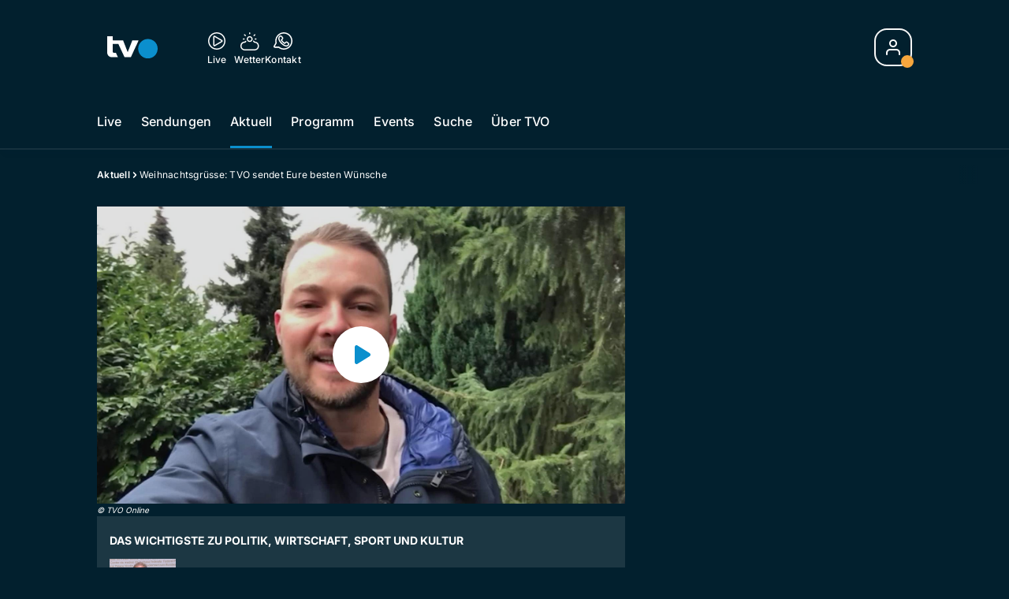

--- FILE ---
content_type: text/html; charset=utf-8
request_url: https://www.tvo-online.ch/aktuell/weihnachtsgruesse-tvo-sendet-eure-besten-wuensche-140301632
body_size: 55337
content:
<!DOCTYPE html>
    <html lang="de-ch" prefix="og: http://ogp.me/ns#">
      <head>
        <meta charset="utf-8">
        <meta name="viewport" content="width=device-width, initial-scale=1.0" />
        <script type="text/javascript">
          const _chameleonHasNativeCmp = (str) => {
              // expected format: chameleon, chameleon:native-cmp, chameleon:some_flag;native-cmp;other-flag, etc.
              const chameleonFlagsRegex = /chameleon(:(?<flags>[^\s\/]+))?/;
              const match = str.match(chameleonFlagsRegex);
              const flagsStr = (match && match.groups && match.groups.flags) || '';
              const flags = flagsStr.split(';');
              return flags.indexOf('native-cmp') >= 0;
          };

          if (navigator.userAgent.indexOf('chameleon') >= 0 && _chameleonHasNativeCmp(navigator.userAgent)) {
            window.cmp_noscreen = true;
          }
        </script>
        <script type="text/javascript" data-cmp-ab="1" src="https://cdn.consentmanager.net/delivery/autoblocking/b419ec23618fb.js" data-cmp-host="d.delivery.consentmanager.net" data-cmp-cdn="cdn.consentmanager.net" data-cmp-codesrc="1"></script>
        
        <script>
          window.__APOLLO_STATE__ = {"ROOT_QUERY":{"node({\"id\":\"NewsArticle:140301632\"})":{"type":"id","generated":false,"id":"NewsArticle:NewsArticle:140301632","typename":"NewsArticle"},"page":{"type":"id","generated":true,"id":"$ROOT_QUERY.page","typename":"Page"},"page({\"articleId\":\"140301632\",\"path\":\"\u002Faktuell\u002Fweihnachtsgruesse-tvo-sendet-eure-besten-wuensche-140301632\",\"ressort\":\"aktuell\"})":{"type":"id","generated":true,"id":"$ROOT_QUERY.page({\"articleId\":\"140301632\",\"path\":\"\u002Faktuell\u002Fweihnachtsgruesse-tvo-sendet-eure-besten-wuensche-140301632\",\"ressort\":\"aktuell\"})","typename":"Page"},"node({\"id\":\"NewsArticle:163091637\"})":{"type":"id","generated":false,"id":"LotteryArticle:LotteryArticle:163091637","typename":"LotteryArticle"},"node({\"id\":\"NewsArticle:163101087\"})":{"type":"id","generated":false,"id":"LotteryArticle:LotteryArticle:163101087","typename":"LotteryArticle"},"node({\"id\":\"HTMLSnippetAsset:161224382\"})":{"type":"id","generated":false,"id":"HTMLSnippetAsset:HTMLSnippetAsset:161224382","typename":"HTMLSnippetAsset"},"node({\"id\":\"HTMLSnippetAsset:163081773\"})":{"type":"id","generated":false,"id":"HTMLSnippetAsset:HTMLSnippetAsset:163081773","typename":"HTMLSnippetAsset"},"node({\"id\":\"NewsArticle:163109972\"})":{"type":"id","generated":false,"id":"NewsArticle:NewsArticle:163109972","typename":"NewsArticle"},"node({\"id\":\"NewsArticle:163116251\"})":{"type":"id","generated":false,"id":"NewsArticle:NewsArticle:163116251","typename":"NewsArticle"},"node({\"id\":\"NewsArticle:163125365\"})":{"type":"id","generated":false,"id":"NewsArticle:NewsArticle:163125365","typename":"NewsArticle"},"node({\"id\":\"NewsArticle:163125352\"})":{"type":"id","generated":false,"id":"NewsArticle:NewsArticle:163125352","typename":"NewsArticle"},"node({\"id\":\"NewsArticle:163116247\"})":{"type":"id","generated":false,"id":"NewsArticle:NewsArticle:163116247","typename":"NewsArticle"},"node({\"id\":\"NewsArticle:163125371\"})":{"type":"id","generated":false,"id":"NewsArticle:NewsArticle:163125371","typename":"NewsArticle"},"node({\"id\":\"NewsArticle:163116241\"})":{"type":"id","generated":false,"id":"NewsArticle:NewsArticle:163116241","typename":"NewsArticle"},"node({\"id\":\"NewsArticle:163125382\"})":{"type":"id","generated":false,"id":"NewsArticle:NewsArticle:163125382","typename":"NewsArticle"},"node({\"id\":\"NewsArticle:163125358\"})":{"type":"id","generated":false,"id":"NewsArticle:NewsArticle:163125358","typename":"NewsArticle"},"node({\"id\":\"NewsArticle:163109976\"})":{"type":"id","generated":false,"id":"NewsArticle:NewsArticle:163109976","typename":"NewsArticle"},"node({\"id\":\"NewsArticle:163125239\"})":{"type":"id","generated":false,"id":"NewsArticle:NewsArticle:163125239","typename":"NewsArticle"},"node({\"id\":\"NewsArticle:163124006\"})":{"type":"id","generated":false,"id":"NewsArticle:NewsArticle:163124006","typename":"NewsArticle"},"node({\"id\":\"NewsArticle:163122895\"})":{"type":"id","generated":false,"id":"NewsArticle:NewsArticle:163122895","typename":"NewsArticle"},"node({\"id\":\"NewsArticle:163115200\"})":{"type":"id","generated":false,"id":"NewsArticle:NewsArticle:163115200","typename":"NewsArticle"},"node({\"id\":\"NewsArticle:163115173\"})":{"type":"id","generated":false,"id":"NewsArticle:NewsArticle:163115173","typename":"NewsArticle"},"node({\"id\":\"NewsArticle:163114140\"})":{"type":"id","generated":false,"id":"NewsArticle:NewsArticle:163114140","typename":"NewsArticle"},"node({\"id\":\"NewsArticle:163108744\"})":{"type":"id","generated":false,"id":"NewsArticle:NewsArticle:163108744","typename":"NewsArticle"},"node({\"id\":\"NewsArticle:163108408\"})":{"type":"id","generated":false,"id":"NewsArticle:NewsArticle:163108408","typename":"NewsArticle"},"node({\"id\":\"NewsArticle:163108026\"})":{"type":"id","generated":false,"id":"NewsArticle:NewsArticle:163108026","typename":"NewsArticle"},"node({\"id\":\"NewsArticle:163107002\"})":{"type":"id","generated":false,"id":"NewsArticle:NewsArticle:163107002","typename":"NewsArticle"},"node({\"id\":\"HTMLSnippetAsset:161219246\"})":{"type":"id","generated":false,"id":"HTMLSnippetAsset:HTMLSnippetAsset:161219246","typename":"HTMLSnippetAsset"},"node({\"id\":\"NewsArticle:140301467\"})":{"type":"id","generated":false,"id":"NewsArticle:NewsArticle:140301467","typename":"NewsArticle"},"node({\"id\":\"NewsArticle:140301571\"})":{"type":"id","generated":false,"id":"NewsArticle:NewsArticle:140301571","typename":"NewsArticle"},"node({\"id\":\"NewsArticle:140301487\"})":{"type":"id","generated":false,"id":"NewsArticle:NewsArticle:140301487","typename":"NewsArticle"},"node({\"id\":\"NewsArticle:140301612\"})":{"type":"id","generated":false,"id":"NewsArticle:NewsArticle:140301612","typename":"NewsArticle"},"node({\"id\":\"NewsArticle:140301521\"})":{"type":"id","generated":false,"id":"NewsArticle:NewsArticle:140301521","typename":"NewsArticle"},"node({\"id\":\"NewsArticle:140301531\"})":{"type":"id","generated":false,"id":"NewsArticle:NewsArticle:140301531","typename":"NewsArticle"},"node({\"id\":\"NewsArticle:140301589\"})":{"type":"id","generated":false,"id":"NewsArticle:NewsArticle:140301589","typename":"NewsArticle"},"node({\"id\":\"NewsArticle:140301657\"})":{"type":"id","generated":false,"id":"NewsArticle:NewsArticle:140301657","typename":"NewsArticle"}},"Domain:Domain:tvo":{"id":"Domain:tvo","title":"TVO Online","prolitterisMemberId":null,"navigation":{"type":"json","json":{"items":[{"title":"Live","href":"\u002Flive","highlight":"^\u002Flive.*","quicklink":true},{"title":"Sendungen","href":"\u002Fsendungen","highlight":"^\u002Fsendungen.*","quicklink":true},{"title":"Aktuell","href":"\u002Faktuell","highlight":"^\u002Faktuell.*","quicklink":true},{"title":"Programm","href":"\u002Fprogramm","highlight":"^\u002Fprogramm.*"},{"title":"Events","href":"\u002Fevents","highlight":"^\u002Fevents.*"},{"title":"Suche","href":"\u002Fsuche","highlight":"^\u002Fsuche.*"},{"title":"Über TVO","href":"\u002Fueber-tvo","highlight":"^\u002Fueber-tvo.*"}]}},"footer":{"type":"json","json":{"address":{"header":"TVO AG","data":["Fürstenlandstrasse 122","9001 St. Gallen"]},"email":"redaktion@tvo-online.ch","links":[{"title":"Team","href":"\u002Fteam"},{"title":"Jobs","href":"https:\u002F\u002Fchmedia.ch\u002Fjobs\u002F"},{"title":"Werbemöglichkeiten","href":"https:\u002F\u002Fchmediawerbung.ch\u002Fde\u002Fmarken\u002Ftvo"},{"title":"Empfang","href":"\u002Fueber-uns\u002Fempfang-135895575"},{"href":"\u002Fueber-uns\u002Fkontakt-135895566","title":"Kontakt"}],"bottomLinks":[{"href":"\u002Fueber-uns\u002Fdatenschutz-135895569","title":"Datenschutz"},{"href":"\u002Fueber-uns\u002Fimpressum-135895572","title":"Impressum"},{"href":"\u002Fueber-uns\u002Fwettbewerbsrichtlinien-151945921","title":"Wettbewerbsrichtlinien"}]}},"adswizzSettings":{"type":"json","json":{}},"adfreeRessortIds":{"type":"json","json":["NewsRessort:151531610","NewsRessort:151345228","NewsRessort:153422992","NewsRessort:153421566"]},"urls":{"type":"id","generated":true,"id":"$Domain:Domain:tvo.urls","typename":"DomainURLs"},"seo":{"type":"id","generated":true,"id":"$Domain:Domain:tvo.seo","typename":"DomainSEO"},"analytics":{"type":"id","generated":true,"id":"$Domain:Domain:tvo.analytics","typename":"DomainAnalytics"},"iosAppId":null,"iosAffiliateCampaignToken":null,"iosAffiliateProviderToken":null,"contactUrl":"\u002Fueber-uns\u002Fkontakt-135895566","termsOfConditionsUrl":"\u002Fueber-uns\u002Fallgemeine-nutzungsbedingungen-153536150","privacyPolicyUrl":"\u002Fueber-uns\u002Fdatenschutz-135895569","rulesOfCompetitionUrl":"\u002Fueber-uns\u002Fwettbewerbsrichtlinien-151945921","facebook":{"type":"id","generated":true,"id":"$Domain:Domain:tvo.facebook","typename":"DomainFacebook"},"instagram":{"type":"id","generated":true,"id":"$Domain:Domain:tvo.instagram","typename":"DomainInstagram"},"whatsApp":{"type":"id","generated":true,"id":"$Domain:Domain:tvo.whatsApp","typename":"DomainWhatsApp"},"twitter":{"type":"id","generated":true,"id":"$Domain:Domain:tvo.twitter","typename":"DomainTwitter"},"tiktok":{"type":"id","generated":true,"id":"$Domain:Domain:tvo.tiktok","typename":"DomainTiktok"},"email":{"type":"id","generated":true,"id":"$Domain:Domain:tvo.email","typename":"DomainEmail"},"radio":{"type":"id","generated":true,"id":"$Domain:Domain:tvo.radio","typename":"DomainRadio"},"audienzz":{"type":"id","generated":true,"id":"$Domain:Domain:tvo.audienzz","typename":"DomainAudienzz"},"adPlaceholderSettings":{"type":"json","json":{}},"vast":{"type":"id","generated":true,"id":"$Domain:Domain:tvo.vast","typename":"DomainVast"},"kaltura":{"type":"id","generated":true,"id":"$Domain:Domain:tvo.kaltura","typename":"DomainKaltura"},"traffic":{"type":"id","generated":true,"id":"$Domain:Domain:tvo.traffic","typename":"DomainTraffic"},"oneSignal":{"type":"id","generated":true,"id":"$Domain:Domain:tvo.oneSignal","typename":"DomainOneSignal"},"consentManager":{"type":"id","generated":true,"id":"$Domain:Domain:tvo.consentManager","typename":"DomainConsentManager"},"disqus":{"type":"id","generated":true,"id":"$Domain:Domain:tvo.disqus","typename":"DomainDisqus"},"comscore":{"type":"id","generated":true,"id":"$Domain:Domain:tvo.comscore","typename":"DomainComScore"},"kameleoon":{"type":"id","generated":true,"id":"$Domain:Domain:tvo.kameleoon","typename":"DomainKameleoon"},"__typename":"Domain"},"$Domain:Domain:tvo.urls":{"domainName":"www.tvo-online.ch","__typename":"DomainURLs"},"$Domain:Domain:tvo.seo":{"title":"TVO Online","description":"Das Ostschweizer Fernsehen","keywords":"TVO, TV Ostschweiz, Ostschweiz, St. Gallen, Thurgau","__typename":"DomainSEO"},"$Domain:Domain:tvo.analytics":{"googleAnayticsId":"UA-51124750-27","gtmAccountId":"GTM-NNZDZL7","gtmAuth":"uymJfz4ifYluTr7vE-J9hg","gtmPreview":"env-2","__typename":"DomainAnalytics"},"$Domain:Domain:tvo.facebook":{"appId":null,"shareUrl":null,"__typename":"DomainFacebook"},"$Domain:Domain:tvo.instagram":{"shareUrl":null,"__typename":"DomainInstagram"},"$Domain:Domain:tvo.whatsApp":{"shareUrl":null,"__typename":"DomainWhatsApp"},"$Domain:Domain:tvo.twitter":{"account":null,"__typename":"DomainTwitter"},"$Domain:Domain:tvo.tiktok":{"account":null,"__typename":"DomainTiktok"},"$Domain:Domain:tvo.email":{"contact":"","__typename":"DomainEmail"},"$Domain:Domain:tvo.radio":{"videoLiveStreamUrl":"","__typename":"DomainRadio"},"$Domain:Domain:tvo.audienzz":{"scriptUrl":"https:\u002F\u002Fadnz.co\u002Fheader.js?adTagId=124","ProviderId":null,"__typename":"DomainAudienzz"},"$Domain:Domain:tvo.vast":{"preRollUrl":"https:\u002F\u002Fsecure.adnxs.com\u002Fptv?id=14703429&gdpr=1&gdpr_consent={{tcstring}}&referrer=tvo-online.ch&kw_position=instream,pre-roll","midRollUrl":"https:\u002F\u002Fsecure.adnxs.com\u002Fptv?id=18528167&gdpr=1&gdpr_consent={{tcstring}}&referrer=tvo-online.ch&kw_position=instream,mid-roll","midRollDelay":300,"postRollUrl":"https:\u002F\u002Fsecure.adnxs.com\u002Fptv?id=18528168&gdpr=1&gdpr_consent={{tcstring}}&referrer=tvo-online.ch&kw_position=instream,post-roll","__typename":"DomainVast"},"$Domain:Domain:tvo.kaltura":{"playerId":"47625163","__typename":"DomainKaltura"},"$Domain:Domain:tvo.traffic":{"hotline":null,"__typename":"DomainTraffic"},"$Domain:Domain:tvo.oneSignal":{"appId":"36d92dbc-9776-471f-a1bd-9cd598fbb459","__typename":"DomainOneSignal"},"$Domain:Domain:tvo.consentManager":{"codeId":"b419ec23618fb","enabledInMobileApps":null,"host":"d.delivery.consentmanager.net","__typename":"DomainConsentManager"},"$Domain:Domain:tvo.disqus":{"shortname":null,"__typename":"DomainDisqus"},"$Domain:Domain:tvo.comscore":{"publisherId":"28041010","channelId":"*:8173, web:0894","__typename":"DomainComScore"},"$Domain:Domain:tvo.kameleoon":{"siteCode":"","timeout":1000,"__typename":"DomainKameleoon"},"$ROOT_QUERY.page":{"domain":{"type":"id","generated":false,"id":"Domain:Domain:tvo","typename":"Domain"},"__typename":"Page"},"$ROOT_QUERY.page({\"articleId\":\"140301632\",\"path\":\"\u002Faktuell\u002Fweihnachtsgruesse-tvo-sendet-eure-besten-wuensche-140301632\",\"ressort\":\"aktuell\"})":{"name":"tvregional:tvo:newsarticle","pixelUrl":"\u002F__stats\u002Fcount\u002Farticle?id=140301632&kind=newsarticle&domain=tvo","context":{"type":"id","generated":false,"id":"NewsArticle:NewsArticle:140301632","typename":"NewsArticle"},"__typename":"Page","layout({\"prefix\":\"pwa\"})":{"type":"id","generated":true,"id":"$ROOT_QUERY.page({\"articleId\":\"140301632\",\"path\":\"\u002Faktuell\u002Fweihnachtsgruesse-tvo-sendet-eure-besten-wuensche-140301632\",\"ressort\":\"aktuell\"}).layout({\"prefix\":\"pwa\"})","typename":"PageLayout"}},"NewsArticle:NewsArticle:140301632":{"__typename":"NewsArticle","id":"NewsArticle:140301632","baseType":"NewsArticle","title":"Weihnachtsgrüsse: TVO sendet Eure besten Wünsche","lead":"Weihnachtsgrüsse: TVO sendet Eure besten Wünsche","text":"","contextLabel":"","labelType":"","keywords":{"type":"json","json":["Wünsche","Weihnachten"]},"identifier":null,"features":{"type":"id","generated":true,"id":"$NewsArticle:NewsArticle:140301632.features","typename":"NewsArticleFeatures"},"mainRessort":{"type":"id","generated":true,"id":"$NewsArticle:NewsArticle:140301632.mainRessort","typename":"NewsRessort"},"ressorts":[{"type":"id","generated":false,"id":"NewsRessort:NewsRessort:136204431","typename":"NewsRessort"}],"freelancer":null,"authors":[],"source({\"blacklist\":true})":{"type":"id","generated":true,"id":"$NewsArticle:NewsArticle:140301632.source({\"blacklist\":true})","typename":"Source"},"source({\"blacklist\":false})":{"type":"id","generated":true,"id":"$NewsArticle:NewsArticle:140301632.source({\"blacklist\":false})","typename":"Source"},"urls":{"type":"id","generated":true,"id":"$NewsArticle:NewsArticle:140301632.urls","typename":"NewsArticleURLs"},"og":{"type":"id","generated":true,"id":"$NewsArticle:NewsArticle:140301632.og","typename":"NewsArticleOG"},"seo":{"type":"id","generated":true,"id":"$NewsArticle:NewsArticle:140301632.seo","typename":"NewsArticleSEO"},"dc":{"type":"id","generated":true,"id":"$NewsArticle:NewsArticle:140301632.dc","typename":"DublinCore"},"ogImage":{"type":"id","generated":true,"id":"$NewsArticle:NewsArticle:140301632.ogImage","typename":"RelatedVideo"},"mainAsset":{"type":"id","generated":true,"id":"$NewsArticle:NewsArticle:140301632.mainAsset","typename":"RelatedVideo"},"blocks":[],"sponsors({\"lookupOnRessortHeaders\":true})":[],"nextPlayableArticle({\"playType\":\"VIDEO\"})":null,"blocks({\"autoRecommendations\":\"top\"})":[],"tvMeta":{"type":"id","generated":true,"id":"$NewsArticle:NewsArticle:140301632.tvMeta","typename":"NewsArticleTvMeta"},"tvPlaylist":{"type":"id","generated":true,"id":"$NewsArticle:NewsArticle:140301632.tvPlaylist","typename":"NewsArticleTvPlaylist"},"displayDate({})":"2020-12-21T17:28:53+00:00","teaserImage":{"type":"id","generated":true,"id":"$NewsArticle:NewsArticle:140301632.teaserImage","typename":"RelatedVideo"}},"$NewsArticle:NewsArticle:140301632.features":{"hasRelationType({\"assetType\":\"IMAGE_GALLERY\",\"enrichmentType\":\"IMAGE_GALLERY\"})":false,"hasRelationType({\"assetType\":\"VIDEO\",\"enrichmentType\":\"VIDEO\"})":true,"isPlayable({\"playType\":\"VIDEO\"})":true,"__typename":"NewsArticleFeatures","isPlayable({\"playType\":\"AUDIO\"})":false},"$NewsArticle:NewsArticle:140301632.mainRessort":{"title":"Aktuell","urlpart":"aktuell","parent":null,"__typename":"NewsRessort","id":"NewsRessort:136204431"},"NewsRessort:NewsRessort:136204431":{"id":"NewsRessort:136204431","urlpart":"aktuell","title":"Aktuell","parent":null,"domains":[{"type":"id","generated":false,"id":"Domain:Domain:tvo","typename":"Domain"}],"__typename":"NewsRessort"},"$NewsArticle:NewsArticle:140301632.source({\"blacklist\":true})":{"title":"TVO Online","__typename":"Source"},"$NewsArticle:NewsArticle:140301632.source({\"blacklist\":false})":{"title":"TVO Online","__typename":"Source"},"$NewsArticle:NewsArticle:140301632.urls":{"absolute":"https:\u002F\u002Fwww.tvo-online.ch\u002Faktuell\u002Fweihnachtsgruesse-tvo-sendet-eure-besten-wuensche-140301632","relative":"\u002Faktuell\u002Fweihnachtsgruesse-tvo-sendet-eure-besten-wuensche-140301632","canonical":"https:\u002F\u002Fwww.tvo-online.ch\u002Faktuell\u002Fweihnachtsgruesse-tvo-sendet-eure-besten-wuensche-140301632","canonical({\"currentSkin\":true})":"https:\u002F\u002Fwww.tvo-online.ch\u002Faktuell\u002Fweihnachtsgruesse-tvo-sendet-eure-besten-wuensche-140301632","__typename":"NewsArticleURLs"},"$NewsArticle:NewsArticle:140301632.og":{"title":null,"__typename":"NewsArticleOG"},"$NewsArticle:NewsArticle:140301632.seo":{"title":"","description":"","index":true,"follow":true,"__typename":"NewsArticleSEO"},"$NewsArticle:NewsArticle:140301632.dc":{"created":"2020-12-21T17:28:53+00:00","modified":"2020-12-21T17:32:19+00:00","effective":"2020-12-21T17:28:53+00:00","__typename":"DublinCore"},"$NewsArticle:NewsArticle:140301632.ogImage.image":{"imageUrl({\"name\":\"n-large2x-16x9-far\"})":"https:\u002F\u002Fstatic.az-cdn.ch\u002F__ip\u002Fym_-W5F4IF93QM3XnaT5UdiojcE\u002Fc425ca996ff4b29eff3781c7961a1cc0e82fd179\u002Fn-large2x-16x9-far","__typename":"ImageOnAssetRelation"},"$NewsArticle:NewsArticle:140301632.ogImage":{"image":{"type":"id","generated":true,"id":"$NewsArticle:NewsArticle:140301632.ogImage.image","typename":"ImageOnAssetRelation"},"__typename":"RelatedVideo"},"$NewsArticle:NewsArticle:140301632.mainAsset":{"assetId":"Asset:140301617","title":"Weihnachtsgrüsse: TVO sendet Eure besten Wünsche","description":"Weihnachtsgrüsse: TVO sendet Eure besten Wünsche","image":{"type":"id","generated":true,"id":"$NewsArticle:NewsArticle:140301632.mainAsset.image","typename":"ImageOnAssetRelation"},"__typename":"RelatedVideo","video":{"type":"id","generated":true,"id":"$NewsArticle:NewsArticle:140301632.mainAsset.video","typename":"VideoOnRelation"},"asset":{"type":"id","generated":true,"id":"$NewsArticle:NewsArticle:140301632.mainAsset.asset","typename":"VideoAsset"}},"$NewsArticle:NewsArticle:140301632.mainAsset.image":{"imageUrl({\"name\":\"base-url\"})":"https:\u002F\u002Fstatic.az-cdn.ch\u002F__ip\u002Fym_-W5F4IF93QM3XnaT5UdiojcE\u002Fc425ca996ff4b29eff3781c7961a1cc0e82fd179\u002F","processParams":{"type":"id","generated":true,"id":"$NewsArticle:NewsArticle:140301632.mainAsset.image.processParams","typename":"ImageProcessParams"},"originalInfo":{"type":"id","generated":true,"id":"$NewsArticle:NewsArticle:140301632.mainAsset.image.originalInfo","typename":"ImageInfo"},"source({\"blacklist\":true})":{"type":"id","generated":true,"id":"$NewsArticle:NewsArticle:140301632.mainAsset.image.source({\"blacklist\":true})","typename":"Source"},"__typename":"ImageOnAssetRelation","imageUrl({\"name\":\"n-large2x-16x9-far\"})":"https:\u002F\u002Fstatic.az-cdn.ch\u002F__ip\u002Fym_-W5F4IF93QM3XnaT5UdiojcE\u002Fc425ca996ff4b29eff3781c7961a1cc0e82fd179\u002Fn-large2x-16x9-far","imageUrl({\"name\":\"n-large2x-1x1-far\"})":"https:\u002F\u002Fstatic.az-cdn.ch\u002F__ip\u002Fym_-W5F4IF93QM3XnaT5UdiojcE\u002Fc425ca996ff4b29eff3781c7961a1cc0e82fd179\u002Fn-large2x-1x1-far","imageUrl({\"name\":\"n-large2x-4x3-far\"})":"https:\u002F\u002Fstatic.az-cdn.ch\u002F__ip\u002Fym_-W5F4IF93QM3XnaT5UdiojcE\u002Fc425ca996ff4b29eff3781c7961a1cc0e82fd179\u002Fn-large2x-4x3-far"},"$NewsArticle:NewsArticle:140301632.mainAsset.image.processParams":{"cropWidth":null,"cropHeight":null,"__typename":"ImageProcessParams"},"$NewsArticle:NewsArticle:140301632.mainAsset.image.originalInfo":{"width":1920,"height":1080,"__typename":"ImageInfo"},"$NewsArticle:NewsArticle:140301632.mainAsset.image.source({\"blacklist\":true})":{"url":null,"title":null,"__typename":"Source"},"$NewsArticle:NewsArticle:140301632.mainAsset.video.kaltura":{"kalturaId":"1_edq6ktkz","meta":{"type":"id","generated":true,"id":"$NewsArticle:NewsArticle:140301632.mainAsset.video.kaltura.meta","typename":"KalturaMeta"},"__typename":"KalturaData"},"$NewsArticle:NewsArticle:140301632.mainAsset.video.kaltura.meta":{"categories":{"type":"json","json":[]},"duration":56,"playbackContext":{"type":"id","generated":true,"id":"$NewsArticle:NewsArticle:140301632.mainAsset.video.kaltura.meta.playbackContext","typename":"KalturaPlaybackContext"},"tags":{"type":"json","json":[]},"__typename":"KalturaMeta"},"$NewsArticle:NewsArticle:140301632.mainAsset.video.kaltura.meta.playbackContext.sources.0":{"drm":[],"format":"mpegdash","url":"https:\u002F\u002Fcdnapisec.kaltura.com\u002Fp\u002F1719221\u002Fsp\u002F1719221\u002FplayManifest\u002FentryId\u002F1_edq6ktkz\u002FflavorIds\u002F1_yu0syja1,1_gwa8o38n\u002FdeliveryProfileId\u002F10182\u002Fprotocol\u002Fhttps\u002Fformat\u002Fmpegdash\u002Fmanifest.mpd","__typename":"KalturaPlaybackSource"},"$NewsArticle:NewsArticle:140301632.mainAsset.video.kaltura.meta.playbackContext.sources.1":{"drm":[],"format":"mpegdash","url":"https:\u002F\u002Fcdnapisec.kaltura.com\u002Fp\u002F1719221\u002Fsp\u002F1719221\u002FplayManifest\u002FentryId\u002F1_edq6ktkz\u002FflavorIds\u002F1_yu0syja1,1_gwa8o38n\u002FdeliveryProfileId\u002F12972\u002Fprotocol\u002Fhttps\u002Fformat\u002Fmpegdash\u002Fmanifest.mpd","__typename":"KalturaPlaybackSource"},"$NewsArticle:NewsArticle:140301632.mainAsset.video.kaltura.meta.playbackContext.sources.2":{"drm":[],"format":"mpegdash","url":"https:\u002F\u002Fcdnapisec.kaltura.com\u002Fp\u002F1719221\u002Fsp\u002F1719221\u002FplayManifest\u002FentryId\u002F1_edq6ktkz\u002FflavorIds\u002F1_yu0syja1,1_gwa8o38n\u002FdeliveryProfileId\u002F9902\u002Fprotocol\u002Fhttps\u002Fformat\u002Fmpegdash\u002Fmanifest.mpd","__typename":"KalturaPlaybackSource"},"$NewsArticle:NewsArticle:140301632.mainAsset.video.kaltura.meta.playbackContext.sources.3":{"drm":[],"format":"mpegdash","url":"https:\u002F\u002Fcdnapisec.kaltura.com\u002Fp\u002F1719221\u002Fsp\u002F1719221\u002FplayManifest\u002FentryId\u002F1_edq6ktkz\u002FflavorIds\u002F1_yu0syja1,1_gwa8o38n\u002FdeliveryProfileId\u002F6002\u002Fprotocol\u002Fhttps\u002Fformat\u002Fmpegdash\u002Fmanifest.mpd","__typename":"KalturaPlaybackSource"},"$NewsArticle:NewsArticle:140301632.mainAsset.video.kaltura.meta.playbackContext.sources.4":{"drm":[],"format":"applehttp","url":"https:\u002F\u002Fcdnapisec.kaltura.com\u002Fp\u002F1719221\u002Fsp\u002F1719221\u002FplayManifest\u002FentryId\u002F1_edq6ktkz\u002FflavorIds\u002F1_yu0syja1,1_gwa8o38n\u002FdeliveryProfileId\u002F13942\u002Fprotocol\u002Fhttps\u002Fformat\u002Fapplehttp\u002Fa.m3u8","__typename":"KalturaPlaybackSource"},"$NewsArticle:NewsArticle:140301632.mainAsset.video.kaltura.meta.playbackContext.sources.5":{"drm":[],"format":"applehttp","url":"https:\u002F\u002Fcdnapisec.kaltura.com\u002Fp\u002F1719221\u002Fsp\u002F1719221\u002FplayManifest\u002FentryId\u002F1_edq6ktkz\u002FflavorIds\u002F1_yu0syja1,1_gwa8o38n\u002FdeliveryProfileId\u002F8642\u002Fprotocol\u002Fhttps\u002Fformat\u002Fapplehttp\u002Fa.m3u8","__typename":"KalturaPlaybackSource"},"$NewsArticle:NewsArticle:140301632.mainAsset.video.kaltura.meta.playbackContext.sources.6":{"drm":[],"format":"url","url":"https:\u002F\u002Fcdnapisec.kaltura.com\u002Fp\u002F1719221\u002Fsp\u002F1719221\u002FplayManifest\u002FentryId\u002F1_edq6ktkz\u002FflavorIds\u002F1_yu0syja1,1_gwa8o38n\u002FdeliveryProfileId\u002F5552\u002Fprotocol\u002Fhttps\u002Fformat\u002Furl\u002Fname\u002Fa.mp4","__typename":"KalturaPlaybackSource"},"$NewsArticle:NewsArticle:140301632.mainAsset.video.kaltura.meta.playbackContext.sources.7":{"drm":[],"format":"hdnetworkmanifest","url":"https:\u002F\u002Fcdnapisec.kaltura.com\u002Fp\u002F1719221\u002Fsp\u002F1719221\u002FplayManifest\u002FentryId\u002F1_edq6ktkz\u002FflavorIds\u002F1_yu0syja1,1_gwa8o38n\u002FdeliveryProfileId\u002F5612\u002Fprotocol\u002Fhttps\u002Fformat\u002Fhdnetworkmanifest\u002Fmanifest.f4m","__typename":"KalturaPlaybackSource"},"$NewsArticle:NewsArticle:140301632.mainAsset.video.kaltura.meta.playbackContext":{"sources":[{"type":"id","generated":true,"id":"$NewsArticle:NewsArticle:140301632.mainAsset.video.kaltura.meta.playbackContext.sources.0","typename":"KalturaPlaybackSource"},{"type":"id","generated":true,"id":"$NewsArticle:NewsArticle:140301632.mainAsset.video.kaltura.meta.playbackContext.sources.1","typename":"KalturaPlaybackSource"},{"type":"id","generated":true,"id":"$NewsArticle:NewsArticle:140301632.mainAsset.video.kaltura.meta.playbackContext.sources.2","typename":"KalturaPlaybackSource"},{"type":"id","generated":true,"id":"$NewsArticle:NewsArticle:140301632.mainAsset.video.kaltura.meta.playbackContext.sources.3","typename":"KalturaPlaybackSource"},{"type":"id","generated":true,"id":"$NewsArticle:NewsArticle:140301632.mainAsset.video.kaltura.meta.playbackContext.sources.4","typename":"KalturaPlaybackSource"},{"type":"id","generated":true,"id":"$NewsArticle:NewsArticle:140301632.mainAsset.video.kaltura.meta.playbackContext.sources.5","typename":"KalturaPlaybackSource"},{"type":"id","generated":true,"id":"$NewsArticle:NewsArticle:140301632.mainAsset.video.kaltura.meta.playbackContext.sources.6","typename":"KalturaPlaybackSource"},{"type":"id","generated":true,"id":"$NewsArticle:NewsArticle:140301632.mainAsset.video.kaltura.meta.playbackContext.sources.7","typename":"KalturaPlaybackSource"}],"__typename":"KalturaPlaybackContext"},"$NewsArticle:NewsArticle:140301632.mainAsset.video":{"kaltura":{"type":"id","generated":true,"id":"$NewsArticle:NewsArticle:140301632.mainAsset.video.kaltura","typename":"KalturaData"},"source({\"blacklist\":true})":{"type":"id","generated":true,"id":"$NewsArticle:NewsArticle:140301632.mainAsset.video.source({\"blacklist\":true})","typename":"Source"},"__typename":"VideoOnRelation"},"$NewsArticle:NewsArticle:140301632.mainAsset.video.source({\"blacklist\":true})":{"title":"TVO Online","url":null,"__typename":"Source"},"$NewsArticle:NewsArticle:140301632.mainAsset.asset":{"keywords":{"type":"json","json":[]},"dc":{"type":"id","generated":true,"id":"$NewsArticle:NewsArticle:140301632.mainAsset.asset.dc","typename":"DublinCore"},"__typename":"VideoAsset"},"$NewsArticle:NewsArticle:140301632.mainAsset.asset.dc":{"created":"2020-12-21T17:27:43+00:00","__typename":"DublinCore"},"$ROOT_QUERY.page({\"articleId\":\"140301632\",\"path\":\"\u002Faktuell\u002Fweihnachtsgruesse-tvo-sendet-eure-besten-wuensche-140301632\",\"ressort\":\"aktuell\"}).layout({\"prefix\":\"pwa\"})":{"name":"2025-newsarticle","content":{"type":"json","json":{"content":[{"type":"ContentContainer","content":[{"type":"GridItem","xs":12,"content":[{"type":"Ad","id":"adnz_wideboard_1","class":"custom-ad-class","mediaQuery":"(min-width: 1440px) and (max-width: 3000px)"}]}]},{"type":"ArticleDetail","config":{"adBeforeParagraph":3,"adShouldFloat":false,"adBottomId":"adnz_wideboard_2"},"playlist":[{"type":"UpNext","content":[{"type":"GridItem","xs":12,"content":[{"type":"Slot","group":"playlist","teaser":"VideoTeaser","groupIndex":0,"slotItemType":"playlistmanager","contextId":"NewsArticle:140301467","contextType":"NewsArticle"}]},{"type":"GridItem","xs":12,"content":[{"type":"Slot","group":"playlist","teaser":"VideoTeaser","groupIndex":1,"slotItemType":"playlistmanager","contextId":"NewsArticle:140301487","contextType":"NewsArticle"}]},{"type":"GridItem","xs":12,"content":[{"type":"Slot","group":"playlist","teaser":"VideoTeaser","groupIndex":2,"slotItemType":"playlistmanager","contextId":"NewsArticle:140301521","contextType":"NewsArticle"}]},{"type":"GridItem","xs":12,"content":[{"type":"Slot","group":"playlist","teaser":"VideoTeaser","groupIndex":3,"slotItemType":"playlistmanager","contextId":"NewsArticle:140301531","contextType":"NewsArticle"}]},{"type":"GridItem","xs":12,"content":[{"type":"Slot","group":"playlist","teaser":"VideoTeaser","groupIndex":4,"slotItemType":"playlistmanager","contextId":"NewsArticle:140301571","contextType":"NewsArticle"}]},{"type":"GridItem","xs":12,"content":[{"type":"Slot","group":"playlist","teaser":"VideoTeaser","groupIndex":5,"slotItemType":"playlistmanager","contextId":"NewsArticle:140301657","contextType":"NewsArticle"}]},{"type":"GridItem","xs":12,"content":[{"type":"Slot","group":"playlist","teaser":"VideoTeaser","groupIndex":6,"slotItemType":"playlistmanager","contextId":"NewsArticle:140301612","contextType":"NewsArticle"}]},{"type":"GridItem","xs":12,"content":[{"type":"Slot","group":"playlist","teaser":"VideoTeaser","groupIndex":7,"slotItemType":"playlistmanager","contextId":"NewsArticle:140301589","contextType":"NewsArticle"}]},{"type":"GridItem","xs":12,"content":[{"type":"Slot","group":"playlist","teaser":"VideoTeaser","groupIndex":8,"slotItemType":"playlistmanager","contextId":"NewsArticle:140301632","contextType":"NewsArticle"}]},{"type":"GridItem","xs":12,"content":[{"type":"Slot","group":"playlist","teaser":"VideoTeaser","groupIndex":9,"slotItemType":"playlistmanager"}]},{"type":"GridItem","xs":12,"content":[{"type":"Slot","group":"playlist","teaser":"VideoTeaser","groupIndex":10}]},{"type":"GridItem","xs":12,"content":[{"type":"Slot","group":"playlist","teaser":"VideoTeaser","groupIndex":11}]},{"type":"GridItem","xs":12,"content":[{"type":"Slot","group":"playlist","teaser":"VideoTeaser","groupIndex":12}]},{"type":"GridItem","xs":12,"content":[{"type":"Slot","group":"playlist","teaser":"VideoTeaser","groupIndex":13}]},{"type":"GridItem","xs":12,"content":[{"type":"Slot","group":"playlist","teaser":"VideoTeaser","groupIndex":14}]},{"type":"GridItem","xs":12,"content":[{"type":"Slot","group":"playlist","teaser":"VideoTeaser","groupIndex":15}]},{"type":"GridItem","xs":12,"content":[{"type":"Slot","group":"playlist","teaser":"VideoTeaser","groupIndex":16}]},{"type":"GridItem","xs":12,"content":[{"type":"Slot","group":"playlist","teaser":"VideoTeaser","groupIndex":17}]},{"type":"GridItem","xs":12,"content":[{"type":"Slot","group":"playlist","teaser":"VideoTeaser","groupIndex":18}]},{"type":"GridItem","xs":12,"content":[{"type":"Slot","group":"playlist","teaser":"VideoTeaser","groupIndex":19}]}]},{"type":"GridItem","xs":12,"content":[{"type":"Ad","id":"adnz_halfpage_1"}]}],"afterBody":[{"type":"LinkedArticles","grid":{"xs":12,"sm":4},"header":{"title":"Alle Beiträge:","type":"h3","alignment":"left"}}]},{"type":"ContentContainer","content":[{"type":"GridItem","xs":12,"sm":12,"md":12,"content":{"type":"ShopPromo","kicker":"Punkte sammeln & gewinnen","title":"Aktuelle Wettbewerbe & Prämien","link":{"to":"\u002F#\u002Fhub\u002Fshop","label":"Jetzt mitmachen"},"content":[{"type":"Slider","content":[{"type":"Slot","group":"teaserSlider","variant":"small","groupIndex":0,"slotItemType":"newsmanager","newsmanager":{"name":"news_ressort_160268796","title":"OS : Hub-Shop"},"contextId":"NewsArticle:163101087","contextType":"NewsArticle"},{"type":"Slot","group":"teaserSlider","variant":"small","groupIndex":1,"slotItemType":"newsmanager","newsmanager":{"name":"news_ressort_160268796","title":"OS : Hub-Shop"},"contextId":"NewsArticle:163091637","contextType":"NewsArticle"},{"type":"Slot","group":"teaserSlider","variant":"small","groupIndex":2,"slotItemType":"newsmanager","newsmanager":{"name":"news_ressort_160268796","title":"OS : Hub-Shop"}},{"type":"Slot","group":"teaserSlider","variant":"small","groupIndex":3,"slotItemType":"newsmanager","newsmanager":{"name":"news_ressort_160268796","title":"OS : Hub-Shop"}},{"type":"Slot","group":"teaserSlider","variant":"small","groupIndex":4,"slotItemType":"newsmanager","newsmanager":{"name":"news_ressort_160268796","title":"OS : Hub-Shop"}},{"type":"Slot","group":"teaserSlider","variant":"small","groupIndex":5,"slotItemType":"newsmanager","newsmanager":{"name":"news_ressort_160268796","title":"OS : Hub-Shop"}},{"type":"Slot","group":"teaserSlider","variant":"small","groupIndex":6,"slotItemType":"newsmanager","newsmanager":{"name":"news_ressort_160268796","title":"OS : Hub-Shop"}},{"type":"Slot","group":"teaserSlider","variant":"small","groupIndex":7,"slotItemType":"newsmanager","newsmanager":{"name":"news_ressort_160268796","title":"OS : Hub-Shop"}},{"type":"Slot","group":"teaserSlider","variant":"small","groupIndex":8,"slotItemType":"newsmanager","newsmanager":{"name":"news_ressort_160268796","title":"OS : Hub-Shop"}},{"type":"Slot","group":"teaserSlider","variant":"small","groupIndex":9,"slotItemType":"newsmanager","newsmanager":{"name":"news_ressort_160268796","title":"OS : Hub-Shop"}},{"type":"Slot","group":"teaserSlider","variant":"small","groupIndex":10,"slotItemType":"newsmanager","newsmanager":{"name":"news_ressort_160268796","title":"OS : Hub-Shop"}},{"type":"Slot","group":"teaserSlider","variant":"small","groupIndex":11,"slotItemType":"newsmanager","newsmanager":{"name":"news_ressort_160268796","title":"OS : Hub-Shop"}},{"type":"Slot","group":"teaserSlider","variant":"small","groupIndex":12,"slotItemType":"newsmanager","newsmanager":{"name":"news_ressort_160268796","title":"OS : Hub-Shop"}},{"type":"Slot","group":"teaserSlider","variant":"small","groupIndex":13,"slotItemType":"newsmanager","newsmanager":{"name":"news_ressort_160268796","title":"OS : Hub-Shop"}},{"type":"Slot","group":"teaserSlider","variant":"small","groupIndex":14,"slotItemType":"newsmanager","newsmanager":{"name":"news_ressort_160268796","title":"OS : Hub-Shop"}},{"type":"Slot","group":"teaserSlider","variant":"small","groupIndex":15,"slotItemType":"newsmanager","newsmanager":{"name":"news_ressort_160268796","title":"OS : Hub-Shop"}},{"type":"Slot","group":"teaserSlider","variant":"small","groupIndex":16,"slotItemType":"newsmanager","newsmanager":{"name":"news_ressort_160268796","title":"OS : Hub-Shop"}},{"type":"Slot","group":"teaserSlider","variant":"small","groupIndex":17,"slotItemType":"newsmanager","newsmanager":{"name":"news_ressort_160268796","title":"OS : Hub-Shop"}},{"type":"Slot","group":"teaserSlider","variant":"small","groupIndex":18,"slotItemType":"newsmanager","newsmanager":{"name":"news_ressort_160268796","title":"OS : Hub-Shop"}}]}]}},{"type":"GridItem","xs":12,"content":[{"type":"HTML","html":"\u003Cstyle\u003E\n.up-next__title {margin-top: 8px;}\n@media screen and (max-width: 480px){\n  .light-border { background-color: inherit !important;}\n  div[class^=StyledCoinCounter] { bottom: 4px !important; right: 6px !important;}\n  div[class^=StyledPlayerPoints] { width:14px !important; height: 14px !important;}\n}\n\u003C\u002Fstyle\u003E\n"}]},{"type":"GridItem","xs":12,"content":{"type":"Slot","group":"stickySocialBar-widget","groupIndex":0,"slotItemType":"htmlsnippet","contextId":"HTMLSnippetAsset:161224382","contextType":"HTMLSnippetAsset"}},{"type":"GridItem","xs":12,"content":{"type":"Slot","group":"appDownloadWidget","groupIndex":0,"slotItemType":"htmlsnippet","contextId":"HTMLSnippetAsset:163081773","contextType":"HTMLSnippetAsset"}},{"type":"Spacer","spacing":40},{"type":"GridItem","xs":12,"sm":12,"md":12,"content":{"type":"TeaserRail","title":"Meistgesehen","className":"meistgesehen","highlight":true,"sliderContent":[{"type":"Slot","group":"am-meisten-gesehen","groupIndex":0,"slotItemType":"mostclicked","contextId":"NewsArticle:163109972","contextType":"NewsArticle"},{"type":"Slot","group":"am-meisten-gesehen","groupIndex":1,"slotItemType":"mostclicked","contextId":"NewsArticle:163125365","contextType":"NewsArticle"},{"type":"Slot","group":"am-meisten-gesehen","groupIndex":2,"slotItemType":"mostclicked","contextId":"NewsArticle:163116247","contextType":"NewsArticle"},{"type":"Slot","group":"am-meisten-gesehen","groupIndex":3,"slotItemType":"mostclicked","contextId":"NewsArticle:163116251","contextType":"NewsArticle"},{"type":"Slot","group":"am-meisten-gesehen","groupIndex":4,"slotItemType":"mostclicked","contextId":"NewsArticle:163125352","contextType":"NewsArticle"},{"type":"Slot","group":"am-meisten-gesehen","groupIndex":5,"slotItemType":"mostclicked","contextId":"NewsArticle:163125371","contextType":"NewsArticle"},{"type":"Slot","group":"am-meisten-gesehen","groupIndex":6,"slotItemType":"mostclicked","contextId":"NewsArticle:163116241","contextType":"NewsArticle"},{"type":"Slot","group":"am-meisten-gesehen","groupIndex":7,"slotItemType":"mostclicked","contextId":"NewsArticle:163125382","contextType":"NewsArticle"},{"type":"Slot","group":"am-meisten-gesehen","groupIndex":8,"slotItemType":"mostclicked","contextId":"NewsArticle:163125358","contextType":"NewsArticle"},{"type":"Slot","group":"am-meisten-gesehen","groupIndex":9,"slotItemType":"mostclicked","contextId":"NewsArticle:163109976","contextType":"NewsArticle"}]}},{"type":"Spacer","spacing":40},{"type":"GridItem","xs":12,"sm":12,"md":12,"content":{"type":"TeaserRail","title":"Weitere News","subtitle":"Videos aus der Region, der Schweiz und aller Welt","sliderContent":[{"type":"Slot","group":"videoUnitRailItem","groupIndex":0,"slotItemType":"newsmanager","newsmanager":{"name":"news_ressort_162714055","title":"tvo : News"},"contextId":"NewsArticle:163125239","contextType":"NewsArticle"},{"type":"Slot","group":"videoUnitRailItem","groupIndex":1,"slotItemType":"newsmanager","newsmanager":{"name":"news_ressort_162714055","title":"tvo : News"},"contextId":"NewsArticle:163124006","contextType":"NewsArticle"},{"type":"Slot","group":"videoUnitRailItem","groupIndex":2,"slotItemType":"newsmanager","newsmanager":{"name":"news_ressort_162714055","title":"tvo : News"},"contextId":"NewsArticle:163122895","contextType":"NewsArticle"},{"type":"Slot","group":"videoUnitRailItem","groupIndex":3,"slotItemType":"newsmanager","newsmanager":{"name":"news_ressort_162714055","title":"tvo : News"},"contextId":"NewsArticle:163115200","contextType":"NewsArticle"},{"type":"Slot","group":"videoUnitRailItem","groupIndex":4,"slotItemType":"newsmanager","newsmanager":{"name":"news_ressort_162714055","title":"tvo : News"},"contextId":"NewsArticle:163115173","contextType":"NewsArticle"},{"type":"Slot","group":"videoUnitRailItem","groupIndex":5,"slotItemType":"newsmanager","newsmanager":{"name":"news_ressort_162714055","title":"tvo : News"},"contextId":"NewsArticle:163114140","contextType":"NewsArticle"},{"type":"Slot","group":"videoUnitRailItem","groupIndex":6,"slotItemType":"newsmanager","newsmanager":{"name":"news_ressort_162714055","title":"tvo : News"},"contextId":"NewsArticle:163108744","contextType":"NewsArticle"},{"type":"Slot","group":"videoUnitRailItem","groupIndex":7,"slotItemType":"newsmanager","newsmanager":{"name":"news_ressort_162714055","title":"tvo : News"},"contextId":"NewsArticle:163108408","contextType":"NewsArticle"},{"type":"Slot","group":"videoUnitRailItem","groupIndex":8,"slotItemType":"newsmanager","newsmanager":{"name":"news_ressort_162714055","title":"tvo : News"},"contextId":"NewsArticle:163108026","contextType":"NewsArticle"},{"type":"Slot","group":"videoUnitRailItem","groupIndex":9,"slotItemType":"newsmanager","newsmanager":{"name":"news_ressort_162714055","title":"tvo : News"},"contextId":"NewsArticle:163107002","contextType":"NewsArticle"}]}},{"type":"GridItem","xs":12,"content":{"type":"Slot","group":"gamification-rebrush","groupIndex":0,"slotItemType":"htmlsnippet","contextId":"HTMLSnippetAsset:161219246","contextType":"HTMLSnippetAsset"}}]}]}},"__typename":"PageLayout"},"$NewsArticle:NewsArticle:140301632.tvMeta":{"importId":null,"seasonNr":null,"episodeNr":null,"__typename":"NewsArticleTvMeta"},"$NewsArticle:NewsArticle:140301632.tvPlaylist.parent":{"title":"Das Wichtigste zu Politik, Wirtschaft, Sport und Kultur","tvMeta":{"type":"id","generated":true,"id":"$NewsArticle:NewsArticle:140301632.tvPlaylist.parent.tvMeta","typename":"NewsArticleTvMeta"},"__typename":"SeriesNewsArticle","transmissions":{"type":"id","generated":true,"id":"$NewsArticle:NewsArticle:140301632.tvPlaylist.parent.transmissions","typename":"NewsArticleTransmissions"}},"$NewsArticle:NewsArticle:140301632.tvPlaylist.parent.tvMeta":{"importId":"00101293","seasonNr":"2020","episodeNr":"356","__typename":"NewsArticleTvMeta"},"$NewsArticle:NewsArticle:140301632.tvPlaylist.parent.transmissions.initial":{"startTime":"2020-12-21T17:00:00+00:00","domain":{"type":"id","generated":false,"id":"Domain:Domain:tvo","typename":"Domain"},"__typename":"TvTransmission"},"$NewsArticle:NewsArticle:140301632.tvPlaylist.parent.transmissions":{"initial":{"type":"id","generated":true,"id":"$NewsArticle:NewsArticle:140301632.tvPlaylist.parent.transmissions.initial","typename":"TvTransmission"},"upcoming({\"size\":3})":[],"relevant({\"sources\":[\"transmission.last:336\",\"transmission.initial\"]})":{"type":"id","generated":true,"id":"$NewsArticle:NewsArticle:140301632.tvPlaylist.parent.transmissions.relevant({\"sources\":[\"transmission.last:336\",\"transmission.initial\"]})","typename":"TvTransmission"},"hasTransmission":true,"__typename":"NewsArticleTransmissions"},"$NewsArticle:NewsArticle:140301632.tvPlaylist.parent.transmissions.relevant({\"sources\":[\"transmission.last:336\",\"transmission.initial\"]})":{"domain":{"type":"id","generated":false,"id":"Domain:Domain:tvo","typename":"Domain"},"__typename":"TvTransmission"},"$NewsArticle:NewsArticle:140301632.tvPlaylist":{"parent":{"type":"id","generated":true,"id":"$NewsArticle:NewsArticle:140301632.tvPlaylist.parent","typename":"SeriesNewsArticle"},"__typename":"NewsArticleTvPlaylist"},"LotteryArticle:LotteryArticle:163091637":{"__typename":"LotteryArticle","baseType":"NewsArticle","id":"LotteryArticle:163091637","contextLabel":"Hallenstadion 27.2","labelType":"shop_product","title":"30 Jahre Art on Ice – Nothing beats live","lead":"Gewinne 2 Tickets für die grosse Jubiläumsshow!","urls":{"type":"id","generated":true,"id":"$LotteryArticle:LotteryArticle:163091637.urls","typename":"NewsArticleURLs"},"displayDate({})":"2026-01-15T11:00:00+00:00","features":{"type":"id","generated":true,"id":"$LotteryArticle:LotteryArticle:163091637.features","typename":"NewsArticleFeatures"},"nextPlayableArticle({\"playType\":\"VIDEO\"})":null,"mainAsset":{"type":"id","generated":true,"id":"$LotteryArticle:LotteryArticle:163091637.mainAsset","typename":"RelatedImage"},"mainRessort":{"type":"id","generated":true,"id":"$LotteryArticle:LotteryArticle:163091637.mainRessort","typename":"NewsRessort"},"teaserImage":{"type":"id","generated":true,"id":"$LotteryArticle:LotteryArticle:163091637.teaserImage","typename":"RelatedImage"}},"$LotteryArticle:LotteryArticle:163091637.urls":{"relative":"\u002F_hub_shop\u002F_hub_wettbewerbe\u002F30-jahre-art-on-ice-nothing-beats-live-163091637","__typename":"NewsArticleURLs"},"$LotteryArticle:LotteryArticle:163091637.features":{"isPlayable({\"playType\":\"VIDEO\"})":false,"isPlayable({\"playType\":\"AUDIO\"})":false,"__typename":"NewsArticleFeatures"},"$LotteryArticle:LotteryArticle:163091637.mainAsset":{"assetId":"Asset:163091602","title":"ArtonIce","__typename":"RelatedImage"},"$LotteryArticle:LotteryArticle:163091637.mainRessort":{"title":"Hub-Wettbewerbe","__typename":"NewsRessort"},"$LotteryArticle:LotteryArticle:163091637.teaserImage":{"assetId":"Asset:163091602","title":"ArtonIce","image":{"type":"id","generated":true,"id":"$LotteryArticle:LotteryArticle:163091637.teaserImage.image","typename":"ImageOnAssetRelation"},"__typename":"RelatedImage"},"$LotteryArticle:LotteryArticle:163091637.teaserImage.image":{"imageUrl({\"name\":\"base-url\"})":"https:\u002F\u002Fstatic.az-cdn.ch\u002F__ip\u002F6sVsvRfJcBh7m5_mkk7o94Zmw0c\u002F74b117af166f47bcd1c415b710ffa8c7ee70973f\u002Fremote.adjust.rotate=0&remote.size.w=1600&remote.size.h=900&local.crop.h=900&local.crop.w=1600&local.crop.x=0&local.crop.y=0&r=0,","imageUrl({\"name\":\"n-small-4x3\"})":"https:\u002F\u002Fstatic.az-cdn.ch\u002F__ip\u002F6sVsvRfJcBh7m5_mkk7o94Zmw0c\u002F74b117af166f47bcd1c415b710ffa8c7ee70973f\u002Fremote.adjust.rotate=0&remote.size.w=1600&remote.size.h=900&local.crop.h=900&local.crop.w=1600&local.crop.x=0&local.crop.y=0&r=0,n-small-4x3","imageUrl({\"name\":\"n-medium-16x9-far\"})":"https:\u002F\u002Fstatic.az-cdn.ch\u002F__ip\u002F6sVsvRfJcBh7m5_mkk7o94Zmw0c\u002F74b117af166f47bcd1c415b710ffa8c7ee70973f\u002Fremote.adjust.rotate=0&remote.size.w=1600&remote.size.h=900&local.crop.h=900&local.crop.w=1600&local.crop.x=0&local.crop.y=0&r=0,n-medium-16x9-far","source({\"blacklist\":true})":{"type":"id","generated":true,"id":"$LotteryArticle:LotteryArticle:163091637.teaserImage.image.source({\"blacklist\":true})","typename":"Source"},"__typename":"ImageOnAssetRelation"},"$LotteryArticle:LotteryArticle:163091637.teaserImage.image.source({\"blacklist\":true})":{"url":null,"title":"Radio 24","__typename":"Source"},"LotteryArticle:LotteryArticle:163101087":{"__typename":"LotteryArticle","baseType":"NewsArticle","id":"LotteryArticle:163101087","contextLabel":"Eishalle Davos 7.3","labelType":"shop_product","title":"30 Jahre Art on Ice – Nothing beats live","lead":"Gewinne 2 Tickets für die grosse Jubiläumsshow!","urls":{"type":"id","generated":true,"id":"$LotteryArticle:LotteryArticle:163101087.urls","typename":"NewsArticleURLs"},"displayDate({})":"2026-01-15T11:00:00+00:00","features":{"type":"id","generated":true,"id":"$LotteryArticle:LotteryArticle:163101087.features","typename":"NewsArticleFeatures"},"nextPlayableArticle({\"playType\":\"VIDEO\"})":null,"mainAsset":{"type":"id","generated":true,"id":"$LotteryArticle:LotteryArticle:163101087.mainAsset","typename":"RelatedImage"},"mainRessort":{"type":"id","generated":true,"id":"$LotteryArticle:LotteryArticle:163101087.mainRessort","typename":"NewsRessort"},"teaserImage":{"type":"id","generated":true,"id":"$LotteryArticle:LotteryArticle:163101087.teaserImage","typename":"RelatedImage"}},"$LotteryArticle:LotteryArticle:163101087.urls":{"relative":"\u002F_hub_shop\u002F_hub_wettbewerbe\u002F30-jahre-art-on-ice-nothing-beats-live-163101087","__typename":"NewsArticleURLs"},"$LotteryArticle:LotteryArticle:163101087.features":{"isPlayable({\"playType\":\"VIDEO\"})":false,"isPlayable({\"playType\":\"AUDIO\"})":false,"__typename":"NewsArticleFeatures"},"$LotteryArticle:LotteryArticle:163101087.mainAsset":{"assetId":"Asset:163091602","title":"ArtonIce","__typename":"RelatedImage"},"$LotteryArticle:LotteryArticle:163101087.mainRessort":{"title":"Hub-Wettbewerbe","__typename":"NewsRessort"},"$LotteryArticle:LotteryArticle:163101087.teaserImage":{"assetId":"Asset:163091602","title":"ArtonIce","image":{"type":"id","generated":true,"id":"$LotteryArticle:LotteryArticle:163101087.teaserImage.image","typename":"ImageOnAssetRelation"},"__typename":"RelatedImage"},"$LotteryArticle:LotteryArticle:163101087.teaserImage.image":{"imageUrl({\"name\":\"base-url\"})":"https:\u002F\u002Fstatic.az-cdn.ch\u002F__ip\u002F6sVsvRfJcBh7m5_mkk7o94Zmw0c\u002F74b117af166f47bcd1c415b710ffa8c7ee70973f\u002Fremote.adjust.rotate=0&remote.size.w=1600&remote.size.h=900&local.crop.h=900&local.crop.w=1600&local.crop.x=0&local.crop.y=0&r=0,","imageUrl({\"name\":\"n-small-4x3\"})":"https:\u002F\u002Fstatic.az-cdn.ch\u002F__ip\u002F6sVsvRfJcBh7m5_mkk7o94Zmw0c\u002F74b117af166f47bcd1c415b710ffa8c7ee70973f\u002Fremote.adjust.rotate=0&remote.size.w=1600&remote.size.h=900&local.crop.h=900&local.crop.w=1600&local.crop.x=0&local.crop.y=0&r=0,n-small-4x3","imageUrl({\"name\":\"n-medium-16x9-far\"})":"https:\u002F\u002Fstatic.az-cdn.ch\u002F__ip\u002F6sVsvRfJcBh7m5_mkk7o94Zmw0c\u002F74b117af166f47bcd1c415b710ffa8c7ee70973f\u002Fremote.adjust.rotate=0&remote.size.w=1600&remote.size.h=900&local.crop.h=900&local.crop.w=1600&local.crop.x=0&local.crop.y=0&r=0,n-medium-16x9-far","source({\"blacklist\":true})":{"type":"id","generated":true,"id":"$LotteryArticle:LotteryArticle:163101087.teaserImage.image.source({\"blacklist\":true})","typename":"Source"},"__typename":"ImageOnAssetRelation"},"$LotteryArticle:LotteryArticle:163101087.teaserImage.image.source({\"blacklist\":true})":{"url":null,"title":"Radio 24","__typename":"Source"},"HTMLSnippetAsset:HTMLSnippetAsset:161224382":{"__typename":"HTMLSnippetAsset","baseType":"HTMLSnippetAsset","id":"HTMLSnippetAsset:161224382","title":"TVR: Sticky Social Bar für Mobile","html":"\u003Cstyle\u003E\n@media screen and (max-width: 576px){\n\n.social-bar {\n    position: fixed;\n    z-index: 10000;\n    bottom: 0;\n    width: 100% !important;\n    max-width: 100%;\n    left: 0;\n    padding: 15px 10px;\n    background: var(--body-background-color);\n    border-top: 2px solid rgba(255, 255, 255, 0.08);\n}\n\n.social-bar__content {\n\tjustify-content: space-evenly;\n  \talign-items: center;\n}\n\n.social-bar__link {\n\theight: 40px !important;\n    width: 40px !important;\n}\n  \n.share-info {\n    font-size: 12px;\n  }\n  \n  .article-detail__breadcrumbs {\n  margin: 0;\n  }\n  \n\n  \n  .social-bar__content \u003E .social-bar__link:nth-child(5) {\n  order: 6;\n  }\n  \n  .social-bar__content \u003E .social-bar__link:nth-child(6) {\n  order: 5;\n  }  \n\n}\n  \n@media screen and (min-width: 576px){\n  \n  .social-bar {\n    margin-bottom: 16px;\n    padding: 24px;\n    width: 100% !important;\n    background: var(--chm-grey-900);\n  }\n  \n  .share-info {\n    display: inline-block;\n    padding-right: 16px;\n    opacity: .6;\n  }\n  \n  .social-bar__content {\n  \talign-items: center;\n  \n}\n  \n  .article-detail__text p {\n  line-height: 1.75rem !important;\n  font-weight: 400 !important;\n  }\n  \n  .image-asset-stoerer__caption--main {\n    display:none;\n  }\n  \n\u003C\u002Fstyle\u003E\n\u003C!--\n\u003Cscript\u003E\n  const container = document.querySelector('.social-bar__content');\n  const alreadyExists = container && container.querySelector('.share-info')?.textContent.trim() === 'Jetzt teilen';\n\n  if (!alreadyExists) {\n    const span = document.createElement('span');\n    span.className = 'share-info';\n    span.textContent = 'Jetzt teilen';\n    container?.prepend(span);\n  }\n\u003C\u002Fscript\u003E\n--\u003E\n\n\u003Cscript\u003E\n(function () {\n  function ensureShareInfo() {\n    const container = document.querySelector('.social-bar__content');\n    if (!container) return;\n\n    let shareInfo = container.querySelector('.share-info');\n    if (!shareInfo) {\n      shareInfo = document.createElement('span');\n      shareInfo.className = 'share-info';\n      shareInfo.textContent = 'Jetzt teilen';\n      container.prepend(shareInfo);\n    }\n  }\n\n  ensureShareInfo();\n\n  const observer = new MutationObserver(() =\u003E {\n    ensureShareInfo();\n  });\n\n  observer.observe(document.body, { childList: true, subtree: true });\n})();\n\u003C\u002Fscript\u003E\n\n\n\u003Cscript\u003E\n\n(function () {\n  let attempts = 0;\n  const maxAttempts = 2;\n  const delay = 300;\n\n  function getCanonicalPath() {\n    const canonicalTag = document.querySelector('link[rel=\"canonical\"]');\n    if (!canonicalTag) return null;\n\n    try {\n      const url = new URL(canonicalTag.href || canonicalTag.getAttribute('href'), location.origin);\n      return url.pathname + url.search + url.hash;\n    } catch {\n      return null;\n    }\n  }\n\n  function hideDuplicateTeaserLinks() {\n    const canonicalPath = getCanonicalPath();\n    if (!canonicalPath) return;\n\n    document.querySelectorAll('.teaser-rail a.teaser__link').forEach(link =\u003E {\n      let href = link.getAttribute('href') || '';\n\n      try {\n        const linkUrl = new URL(href, location.origin);\n        const linkPath = linkUrl.pathname + linkUrl.search + linkUrl.hash;\n\n        if (canonicalPath === linkPath) {\n          link.style.display = 'none';\n          console.log('Ausgeblendeter Link (relativer Pfad stimmt überein):', href);\n        } else {\n          link.style.display = '';\n        }\n      } catch {\n      }\n    });\n  }\n\n  function tryHide() {\n    if (attempts \u003E= maxAttempts) return;\n    attempts++;\n    hideDuplicateTeaserLinks();\n    setTimeout(tryHide, delay);\n  }\n\n  setTimeout(tryHide, delay);\n\n  const observer = new MutationObserver(() =\u003E {\n    hideDuplicateTeaserLinks();\n  });\n  observer.observe(document.body, { childList: true, subtree: true });\n})();\n\n\n\u003C\u002Fscript\u003E"},"HTMLSnippetAsset:HTMLSnippetAsset:163081773":{"__typename":"HTMLSnippetAsset","baseType":"HTMLSnippetAsset","id":"HTMLSnippetAsset:163081773","title":"[TVR] App-Download-Widget 2026","html":"\u003Cscript\u003E\nwindow.APP_DOWNLOAD_CONFIG = Object.freeze({\n  \"telezueri\": { name: \"TeleZüri\", ios: { url: \"https:\u002F\u002Fapps.apple.com\u002Fapp\u002Fapple-store\u002Fid1245067515?pt=210971&ct=web_widget_button&mt=8\", rating: \"4.4\" }, android: { url: \"https:\u002F\u002Fplay.google.com\u002Fstore\u002Fapps\u002Fdetails?id=ch.azmedien.telezuri&referrer=utm_source%3Dwebsite%26utm_medium%3Dmobile_widget%26utm_campaign%3Dapp_download_widget\", rating: \"4.7\" }, qr: \"https:\u002F\u002Fs3.eu-central-1.amazonaws.com\u002Fchm-static.ch\u002Ftv\u002FRedirects+Appstore+und+QR+Codes\u002Fqr-telezueri-app-prod.svg\" },\n  \"telem1\": { name: \"Tele M1\", ios: { url: \"https:\u002F\u002Fapps.apple.com\u002Fapp\u002Fapple-store\u002Fid1373636784?pt=210971&ct=web_widget_button&mt=8\", rating: \"4.7\" }, android: { url: \"https:\u002F\u002Fplay.google.com\u002Fstore\u002Fapps\u002Fdetails?id=ch.azmedien.telem1&referrer=utm_source%3Dwebsite%26utm_medium%3Dmobile_widget%26utm_campaign%3Dapp_download_widget\", rating: \"4.5\" }, qr: \"https:\u002F\u002Fs3.eu-central-1.amazonaws.com\u002Fchm-static.ch\u002Ftv\u002FRedirects+Appstore+und+QR+Codes\u002Fqr-telem1-app-prod.svg\" },\n  \"telebaern\": { name: \"TeleBärn\", ios: { url: \"https:\u002F\u002Fapps.apple.com\u002Fapp\u002Fapple-store\u002Fid1374769951?pt=210971&ct=web_widget_button&mt=8\", rating: \"4.5\" }, android: { url: \"https:\u002F\u002Fplay.google.com\u002Fstore\u002Fapps\u002Fdetails?id=ch.azmedien.telebaern&referrer=utm_source%3Dwebsite%26utm_medium%3Dmobile_widget%26utm_campaign%3Dapp_download_widget\", rating: \"4.4\" }, qr: \"https:\u002F\u002Fs3.eu-central-1.amazonaws.com\u002Fchm-static.ch\u002Ftv\u002FRedirects+Appstore+und+QR+Codes\u002Fqr-telebaern-app-prod.svg\" },\n  \"tele1\": { name: \"Tele1\", ios: { url: \"https:\u002F\u002Fapps.apple.com\u002Fapp\u002Fapple-store\u002Fid300899374?pt=210971&ct=web_widget_button&mt=8\", rating: \"4.7\" }, android: { url: \"https:\u002F\u002Fplay.google.com\u002Fstore\u002Fapps\u002Fdetails?id=ch.RadioPilatus.Android&referrer=utm_source%3Dwebsite%26utm_medium%3Dmobile_widget%26utm_campaign%3Dapp_download_widget\", rating: \"4.7\" }, qr: \"https:\u002F\u002Fs3.eu-central-1.amazonaws.com\u002Fchm-static.ch\u002Ftv\u002FRedirects+Appstore+und+QR+Codes\u002Fqr-tele1-app-prod.svg\" },\n  \"tvo\": { name: \"TVO\", ios: { url: \"https:\u002F\u002Fapps.apple.com\u002Fapp\u002Fapple-store\u002Fid1035320925?pt=210971&ct=web_widget_qr&mt=8\", rating: \"4.4\" }, android: { url: \"https:\u002F\u002Fplay.google.com\u002Fstore\u002Fapps\u002Fdetails?id=ch.nzz.fm1&referrer=utm_source%3Dwebsite%26utm_medium%3Dmobile_widget%26utm_campaign%3Dapp_download_widget\", rating: \"3.6\" }, qr: \"https:\u002F\u002Fs3.eu-central-1.amazonaws.com\u002Fchm-static.ch\u002Ftv\u002FRedirects+Appstore+und+QR+Codes\u002Fqr-tvo-app-prod.svg\" }  \n});\n\u003C\u002Fscript\u003E\n\n\u003Csection class=\"app-download\" data-app-download hidden\u003E\n  \u003Cdiv class=\"app-download__qr\"\u003E\u003Cimg alt=\"QR\"\u003E\u003C\u002Fdiv\u003E\n  \u003Cdiv class=\"app-download__content\"\u003E\n    \u003Cdiv class=\"app-download__brand-header\" hidden\u003E\n      \u003Cdiv class=\"app-download__brand-logo-container\"\u003E\u003C\u002Fdiv\u003E\n      \u003Cspan class=\"app-download__brand-label\"\u003ETIPP\u003C\u002Fspan\u003E\n    \u003C\u002Fdiv\u003E\n    \u003Cp class=\"app-download__title\"\u003E\u003C\u002Fp\u003E\n    \u003Cdiv class=\"app-download__ratings\"\u003E\u003C\u002Fdiv\u003E\n  \u003C\u002Fdiv\u003E\n  \u003Ca class=\"app-download__btn app-download__btn--ios\"\u003E\u003Cspan\u003EZum App Store\u003C\u002Fspan\u003E \u003Csmall\u003E\u003C\u002Fsmall\u003E\u003C\u002Fa\u003E\n  \u003Ca class=\"app-download__btn app-download__btn--android\"\u003E\u003Cspan\u003EZum Play Store\u003C\u002Fspan\u003E \u003Csmall\u003E\u003C\u002Fsmall\u003E\u003C\u002Fa\u003E\n\u003C\u002Fsection\u003E\n\n\u003Cstyle\u003E\n  .app-download:not([hidden]) { display: flex; }\n  \n  .app-download {\n    margin: 24px -12px;\n    padding: 24px 16px;\n    background: var(--teaser-rail-highlight-background-color);\n    align-items: center;  \n    gap: 24px;  \n    flex-direction: column;  \n  }\n\n  .app-download__brand-header {\n    display: flex;\n    align-items: center;\n    gap: 12px;\n    margin-bottom: 16px;\n  }\n\n  .app-download__brand-logo-container {\n    height: 22px;\n    display: flex;\n    align-items: center;\n  }\n\n  .app-download__brand-logo-container svg {\n    height: 100%;\n    width: auto;\n    display: block;\n  }\n\n  .app-download__brand-label {\n    font-size: 12px;\n    font-weight: 600;\n    letter-spacing: 0.08em;\n    color: var(--brand-color);\n    line-height: 1;\n    text-transform: uppercase;\n  }\n  \n  .app-download__title {\n    font-size: 20px;\n    line-height: 1.5;\n    font-weight: 500;\n    letter-spacing: 0px;\n  }  \n\n  .app-download__btn {\n    display: flex;\n    justify-content: space-between;\n    align-items: center;\n    padding: 16px 32px;\n    color: var(--body-color);\n    text-decoration: none;\n    width: 100%;\n    border-radius: 100px;\n    background: var(--brand-color);\n    font-weight: 700;\n    font-size: 16px;\n    line-height: 100%;\n    flex-wrap: wrap;\n    gap: 4px;  \n  }\n\n  .app-download__btn small {\n    font-size: 13px;\n    opacity: 0.8;\n  }\n\n  .app-download__qr {\n    height: 120px;\n    display: none;\n  }\n\n  .app-download__qr img {\n    width: 120px;\n    height: 120px;\n    max-width: 120px;\n  }\n  \n  .app-download__ratings { \n    display: none; \n    font-size: 13px; \n    gap: 8px; \n    opacity: 0.6; \n    margin-top: 8px;  \n  }\n\n  @media screen and (min-width: 1025px) {\n    .app-download {\n      flex-direction: row;\n      margin: 24px auto;\n      padding: 24px;\n      border-radius: 12px;\n      gap: 24px;\n      max-width: 670px;  \n    }\n    \n    .app-download__content {\n      display: flex;\n      flex-direction: column;\n      justify-content: space-evenly;\n      height: 120px;\n      gap: 8px;\n    }\n    \n    .app-download__brand-header {\n      display: none !important;\n    }\n\n    .app-download__btn {\n      display: none;\n    }\n    \n    .app-download__qr {\n      display: flex;\n      flex-direction: column;\n      justify-content: flex-start;\n    }  \n    \n    .app-download__ratings {\n      display: flex;\n      flex-direction: row;\n      justify-content: flex-start;\n      gap: 24px;\n      margin: 0;\n    }\n    \n    @media (pointer: fine) {\n      .app-download__btn { display: none !important; }\n    }  \n  }  \n\u003C\u002Fstyle\u003E\n\n\u003Cscript\u003E\n(function () {\n  const getDomain = () =\u003E {\n    const state = window.__APOLLO_STATE__ || {};\n    const key = Object.keys(state).find(k =\u003E k.startsWith(\"Domain:Domain:\"));\n    return key ? key.split(\"Domain:Domain:\")[1] : null;\n  };\n\n  function init(root) {\n    if (root.dataset.initialized) return;\n    \n    const domain = getDomain();\n    const cfg = window.APP_DOWNLOAD_CONFIG?.[domain];\n    if (!cfg || navigator.userAgent.toLowerCase().includes(\"chameleon\")) return;\n\n    const hideRatings = domain === \"tvo\";\n    const ua = navigator.userAgent.toLowerCase();\n    const isIPad = \u002Fipad\u002F.test(ua) || (navigator.platform === 'MacIntel' && navigator.maxTouchPoints \u003E 1);\n    const isIPhone = \u002Fiphone|ipod\u002F.test(ua);\n    const isAndroid = \u002Fandroid\u002F.test(ua);\n\n    const title = root.querySelector(\".app-download__title\");\n    const ratings = root.querySelector(\".app-download__ratings\");\n    const qr = root.querySelector(\".app-download__qr\");\n    const iosBtn = root.querySelector(\".app-download__btn--ios\");\n    const androidBtn = root.querySelector(\".app-download__btn--android\");\n    \n    const brandHeader = root.querySelector(\".app-download__brand-header\");\n    const brandLogoContainer = root.querySelector(\".app-download__brand-logo-container\");\n\n    [iosBtn, androidBtn, qr, ratings, brandHeader].forEach(el =\u003E el.style.display = \"none\");\n    while (ratings.firstChild) ratings.removeChild(ratings.firstChild);\n    while (brandLogoContainer.firstChild) brandLogoContainer.removeChild(brandLogoContainer.firstChild);\n\n    const sourceLogo = document.querySelector('a[aria-label=\"zur Startseite\"] svg.icon__element');\n    if (sourceLogo) {\n        const clonedLogo = sourceLogo.cloneNode(true);\n        clonedLogo.removeAttribute('id'); \u002F\u002F ID entfernen für Validität\n        brandLogoContainer.appendChild(clonedLogo);\n        brandHeader.style.display = \"flex\";\n        brandHeader.hidden = false;\n    }\n\n    title.textContent = `Sie wollen keine ${cfg.name}-Highlights verpassen? Jetzt\\u00A0unsere App herunterladen.`;\n\n    const addRatings = () =\u003E {\n      if (hideRatings) return;\n      ratings.style.display = \"flex\";\n      [{ l: \"iOS\", v: cfg.ios.rating }, { l: \"Android\", v: cfg.android.rating }].forEach(item =\u003E {\n        const span = document.createElement(\"span\");\n        span.textContent = `${item.l}: ★ ${item.v} von 5`; \n        ratings.appendChild(span);\n      });\n    };\n\n    const setBtnRating = (btn, rating) =\u003E {\n        const small = btn.querySelector(\"small\");\n        small.textContent = hideRatings ? \"\" : `★ ${rating} von 5`;\n    };\n\n    if (isIPad) {\n      title.textContent = `Sie wollen keine ${cfg.name}-Highlights verpassen? Jetzt\\u00A0QR-Code scannen und App herunterladen.`;                \n      iosBtn.href = cfg.ios.url;\n      setBtnRating(iosBtn, cfg.ios.rating);\n      iosBtn.style.display = \"flex\";\n      qr.querySelector(\"img\").src = cfg.qr;\n      qr.style.display = \"block\";\n      addRatings();\n    } \n    else if (isIPhone) {\n      iosBtn.href = cfg.ios.url;\n      setBtnRating(iosBtn, cfg.ios.rating);\n      iosBtn.style.display = \"flex\";\n    } \n    else if (isAndroid) {\n      androidBtn.href = cfg.android.url;\n      setBtnRating(androidBtn, cfg.android.rating);\n      androidBtn.style.display = \"flex\";\n    } \n    else {\n      title.textContent = `Sie wollen keine ${cfg.name}-Highlights verpassen? Jetzt\\u00A0QR-Code scannen und App herunterladen.`;                \n      qr.querySelector(\"img\").src = cfg.qr;\n      qr.style.display = \"block\";\n      addRatings();\n    }\n\n    root.dataset.initialized = \"true\";\n    root.hidden = false;\n  }\n\n  const scan = () =\u003E document.querySelectorAll(\"[data-app-download]\").forEach(init);\n  const observer = new MutationObserver(scan);\n  observer.observe(document.body, { childList: true, subtree: true });\n  scan();\n})();\n\u003C\u002Fscript\u003E"},"NewsArticle:NewsArticle:163109972":{"__typename":"NewsArticle","baseType":"NewsArticle","id":"NewsArticle:163109972","contextLabel":null,"labelType":null,"title":"Der Fitnesswettkampf Hyrox in St. Gallen begeistert 9000 Teilnehmende","lead":"Beim Fitnesswettkampf Hyrox müssen die Teilnehmenden acht Disziplinen bewältigen. Um den Sport ist ein regelrechter Hype entbrannt, der unzählige Athletinnen und Athleten nach St. Gallen in die Olma-Halle lockt.","urls":{"type":"id","generated":true,"id":"$NewsArticle:NewsArticle:163109972.urls","typename":"NewsArticleURLs"},"displayDate({})":"2026-01-17T17:12:18+00:00","features":{"type":"id","generated":true,"id":"$NewsArticle:NewsArticle:163109972.features","typename":"NewsArticleFeatures"},"nextPlayableArticle({\"playType\":\"VIDEO\"})":null,"mainAsset":{"type":"id","generated":true,"id":"$NewsArticle:NewsArticle:163109972.mainAsset","typename":"RelatedVideo"},"mainRessort":{"type":"id","generated":true,"id":"$NewsArticle:NewsArticle:163109972.mainRessort","typename":"NewsRessort"},"teaserImage":{"type":"id","generated":true,"id":"$NewsArticle:NewsArticle:163109972.teaserImage","typename":"RelatedVideo"}},"$NewsArticle:NewsArticle:163109972.urls":{"relative":"\u002Faktuell\u002Fder-fitnesswettkampf-hyrox-in-st-gallen-begeistert-9000-teilnehmende-163109972","__typename":"NewsArticleURLs"},"$NewsArticle:NewsArticle:163109972.features":{"isPlayable({\"playType\":\"VIDEO\"})":true,"isPlayable({\"playType\":\"AUDIO\"})":false,"__typename":"NewsArticleFeatures"},"$NewsArticle:NewsArticle:163109972.mainAsset":{"assetId":"Asset:163109970","title":"Der Fitnesswettkampf Hyrox in St. Gallen begeistert 9000 Teilnehmende","video":{"type":"id","generated":true,"id":"$NewsArticle:NewsArticle:163109972.mainAsset.video","typename":"VideoOnRelation"},"__typename":"RelatedVideo"},"$NewsArticle:NewsArticle:163109972.mainAsset.video.kaltura":{"kalturaId":"1_1opvpo61","meta":{"type":"id","generated":true,"id":"$NewsArticle:NewsArticle:163109972.mainAsset.video.kaltura.meta","typename":"KalturaMeta"},"__typename":"KalturaData"},"$NewsArticle:NewsArticle:163109972.mainAsset.video.kaltura.meta":{"duration":188,"tags":{"type":"json","json":[]},"__typename":"KalturaMeta"},"$NewsArticle:NewsArticle:163109972.mainAsset.video":{"kaltura":{"type":"id","generated":true,"id":"$NewsArticle:NewsArticle:163109972.mainAsset.video.kaltura","typename":"KalturaData"},"__typename":"VideoOnRelation"},"$NewsArticle:NewsArticle:163109972.mainRessort":{"title":"Aktuell","__typename":"NewsRessort"},"$NewsArticle:NewsArticle:163109972.teaserImage":{"assetId":"Asset:163109970","title":"Der Fitnesswettkampf Hyrox in St. Gallen begeistert 9000 Teilnehmende","image":{"type":"id","generated":true,"id":"$NewsArticle:NewsArticle:163109972.teaserImage.image","typename":"ImageOnAssetRelation"},"__typename":"RelatedVideo"},"$NewsArticle:NewsArticle:163109972.teaserImage.image":{"imageUrl({\"name\":\"base-url\"})":"https:\u002F\u002Fstatic.az-cdn.ch\u002F__ip\u002Fy69OvlE8fXt1cOJBtoerNgmmKyQ\u002Fc90adef2d69e0cc5bf18df53234b39cbd52752f2\u002F","imageUrl({\"name\":\"n-small-4x3\"})":"https:\u002F\u002Fstatic.az-cdn.ch\u002F__ip\u002Fy69OvlE8fXt1cOJBtoerNgmmKyQ\u002Fc90adef2d69e0cc5bf18df53234b39cbd52752f2\u002Fn-small-4x3","imageUrl({\"name\":\"n-medium-16x9-far\"})":"https:\u002F\u002Fstatic.az-cdn.ch\u002F__ip\u002Fy69OvlE8fXt1cOJBtoerNgmmKyQ\u002Fc90adef2d69e0cc5bf18df53234b39cbd52752f2\u002Fn-medium-16x9-far","source({\"blacklist\":true})":{"type":"id","generated":true,"id":"$NewsArticle:NewsArticle:163109972.teaserImage.image.source({\"blacklist\":true})","typename":"Source"},"__typename":"ImageOnAssetRelation"},"$NewsArticle:NewsArticle:163109972.teaserImage.image.source({\"blacklist\":true})":{"url":null,"title":null,"__typename":"Source"},"NewsArticle:NewsArticle:163116251":{"__typename":"NewsArticle","baseType":"NewsArticle","id":"NewsArticle:163116251","contextLabel":null,"labelType":null,"title":"Hallensaison eröffnet: Simon Ehammer steckt sich hohe Ziele","lead":"Das Stadtwerk-Hallenmeeting markiert den Auftakt in die neue Hallensaison im Kanton St.Gallen. Mit dabei ist auch Zehnkämpfer Simon Ehammer. Der Ausserrhoder Leichtathlet hat sich hohe Ziele gesteckt.","urls":{"type":"id","generated":true,"id":"$NewsArticle:NewsArticle:163116251.urls","typename":"NewsArticleURLs"},"displayDate({})":"2026-01-18T16:59:14+00:00","features":{"type":"id","generated":true,"id":"$NewsArticle:NewsArticle:163116251.features","typename":"NewsArticleFeatures"},"nextPlayableArticle({\"playType\":\"VIDEO\"})":null,"mainAsset":{"type":"id","generated":true,"id":"$NewsArticle:NewsArticle:163116251.mainAsset","typename":"RelatedVideo"},"mainRessort":{"type":"id","generated":true,"id":"$NewsArticle:NewsArticle:163116251.mainRessort","typename":"NewsRessort"},"teaserImage":{"type":"id","generated":true,"id":"$NewsArticle:NewsArticle:163116251.teaserImage","typename":"RelatedVideo"}},"$NewsArticle:NewsArticle:163116251.urls":{"relative":"\u002Faktuell\u002Fhallensaison-eroeffnet-simon-ehammer-steckt-sich-hohe-ziele-163116251","__typename":"NewsArticleURLs"},"$NewsArticle:NewsArticle:163116251.features":{"isPlayable({\"playType\":\"VIDEO\"})":true,"isPlayable({\"playType\":\"AUDIO\"})":false,"__typename":"NewsArticleFeatures"},"$NewsArticle:NewsArticle:163116251.mainAsset":{"assetId":"Asset:163116249","title":"Hallensaison eröffnet: Simon Ehammer steckt sich hohe Ziele","video":{"type":"id","generated":true,"id":"$NewsArticle:NewsArticle:163116251.mainAsset.video","typename":"VideoOnRelation"},"__typename":"RelatedVideo"},"$NewsArticle:NewsArticle:163116251.mainAsset.video.kaltura":{"kalturaId":"1_pub75lxa","meta":{"type":"id","generated":true,"id":"$NewsArticle:NewsArticle:163116251.mainAsset.video.kaltura.meta","typename":"KalturaMeta"},"__typename":"KalturaData"},"$NewsArticle:NewsArticle:163116251.mainAsset.video.kaltura.meta":{"duration":154,"tags":{"type":"json","json":[]},"__typename":"KalturaMeta"},"$NewsArticle:NewsArticle:163116251.mainAsset.video":{"kaltura":{"type":"id","generated":true,"id":"$NewsArticle:NewsArticle:163116251.mainAsset.video.kaltura","typename":"KalturaData"},"__typename":"VideoOnRelation"},"$NewsArticle:NewsArticle:163116251.mainRessort":{"title":"Aktuell","__typename":"NewsRessort"},"$NewsArticle:NewsArticle:163116251.teaserImage":{"assetId":"Asset:163116249","title":"Hallensaison eröffnet: Simon Ehammer steckt sich hohe Ziele","image":{"type":"id","generated":true,"id":"$NewsArticle:NewsArticle:163116251.teaserImage.image","typename":"ImageOnAssetRelation"},"__typename":"RelatedVideo"},"$NewsArticle:NewsArticle:163116251.teaserImage.image":{"imageUrl({\"name\":\"base-url\"})":"https:\u002F\u002Fstatic.az-cdn.ch\u002F__ip\u002FTY_6y0s55jTRZ-LQiI0DcYK-cjI\u002F7902773c68a4cd65601c8fd1d9f34606dd60d52c\u002F","imageUrl({\"name\":\"n-small-4x3\"})":"https:\u002F\u002Fstatic.az-cdn.ch\u002F__ip\u002FTY_6y0s55jTRZ-LQiI0DcYK-cjI\u002F7902773c68a4cd65601c8fd1d9f34606dd60d52c\u002Fn-small-4x3","imageUrl({\"name\":\"n-medium-16x9-far\"})":"https:\u002F\u002Fstatic.az-cdn.ch\u002F__ip\u002FTY_6y0s55jTRZ-LQiI0DcYK-cjI\u002F7902773c68a4cd65601c8fd1d9f34606dd60d52c\u002Fn-medium-16x9-far","source({\"blacklist\":true})":{"type":"id","generated":true,"id":"$NewsArticle:NewsArticle:163116251.teaserImage.image.source({\"blacklist\":true})","typename":"Source"},"__typename":"ImageOnAssetRelation"},"$NewsArticle:NewsArticle:163116251.teaserImage.image.source({\"blacklist\":true})":{"url":null,"title":null,"__typename":"Source"},"NewsArticle:NewsArticle:163125365":{"__typename":"NewsArticle","baseType":"NewsArticle","id":"NewsArticle:163125365","contextLabel":null,"labelType":null,"title":"«TOKI»: Abtwiler IT-Boss gründet Spielcafé","lead":"Roger Dudler erfüllt sich mit dem Spielcafé in Abtwil einen Bubentraum. Der Selfmade-Millionär hat sich mit einem IT-Unternehmen einen Namen gemacht – und verfolgt nun in der Ostschweiz auch etwas andere Pläne. Ziel des «TOKI» ist es, Menschen bei einer gemütlichen Tasse Kaffee zu treffen und dabei in die Welt der Brettspiele einzutauchen.","urls":{"type":"id","generated":true,"id":"$NewsArticle:NewsArticle:163125365.urls","typename":"NewsArticleURLs"},"displayDate({})":"2026-01-19T17:24:33+00:00","features":{"type":"id","generated":true,"id":"$NewsArticle:NewsArticle:163125365.features","typename":"NewsArticleFeatures"},"nextPlayableArticle({\"playType\":\"VIDEO\"})":null,"mainAsset":{"type":"id","generated":true,"id":"$NewsArticle:NewsArticle:163125365.mainAsset","typename":"RelatedVideo"},"mainRessort":{"type":"id","generated":true,"id":"$NewsArticle:NewsArticle:163125365.mainRessort","typename":"NewsRessort"},"teaserImage":{"type":"id","generated":true,"id":"$NewsArticle:NewsArticle:163125365.teaserImage","typename":"RelatedVideo"}},"$NewsArticle:NewsArticle:163125365.urls":{"relative":"\u002Faktuell\u002Ftoki-abtwiler-it-boss-gruendet-spielcaf-163125365","__typename":"NewsArticleURLs"},"$NewsArticle:NewsArticle:163125365.features":{"isPlayable({\"playType\":\"VIDEO\"})":true,"isPlayable({\"playType\":\"AUDIO\"})":false,"__typename":"NewsArticleFeatures"},"$NewsArticle:NewsArticle:163125365.mainAsset":{"assetId":"Asset:163125363","title":"«TOKI»: Abtwiler IT-Boss gründet Spielcafé","video":{"type":"id","generated":true,"id":"$NewsArticle:NewsArticle:163125365.mainAsset.video","typename":"VideoOnRelation"},"__typename":"RelatedVideo"},"$NewsArticle:NewsArticle:163125365.mainAsset.video.kaltura":{"kalturaId":"1_gsjs2na8","meta":{"type":"id","generated":true,"id":"$NewsArticle:NewsArticle:163125365.mainAsset.video.kaltura.meta","typename":"KalturaMeta"},"__typename":"KalturaData"},"$NewsArticle:NewsArticle:163125365.mainAsset.video.kaltura.meta":{"duration":177,"tags":{"type":"json","json":[]},"__typename":"KalturaMeta"},"$NewsArticle:NewsArticle:163125365.mainAsset.video":{"kaltura":{"type":"id","generated":true,"id":"$NewsArticle:NewsArticle:163125365.mainAsset.video.kaltura","typename":"KalturaData"},"__typename":"VideoOnRelation"},"$NewsArticle:NewsArticle:163125365.mainRessort":{"title":"Aktuell","__typename":"NewsRessort"},"$NewsArticle:NewsArticle:163125365.teaserImage":{"assetId":"Asset:163125363","title":"«TOKI»: Abtwiler IT-Boss gründet Spielcafé","image":{"type":"id","generated":true,"id":"$NewsArticle:NewsArticle:163125365.teaserImage.image","typename":"ImageOnAssetRelation"},"__typename":"RelatedVideo"},"$NewsArticle:NewsArticle:163125365.teaserImage.image":{"imageUrl({\"name\":\"base-url\"})":"https:\u002F\u002Fstatic.az-cdn.ch\u002F__ip\u002FnoNXIO-SDuk8sg2l7CfjRwhekfw\u002F2d926a563e22a542f70c432252fd01e047fa772d\u002F","imageUrl({\"name\":\"n-small-4x3\"})":"https:\u002F\u002Fstatic.az-cdn.ch\u002F__ip\u002FnoNXIO-SDuk8sg2l7CfjRwhekfw\u002F2d926a563e22a542f70c432252fd01e047fa772d\u002Fn-small-4x3","imageUrl({\"name\":\"n-medium-16x9-far\"})":"https:\u002F\u002Fstatic.az-cdn.ch\u002F__ip\u002FnoNXIO-SDuk8sg2l7CfjRwhekfw\u002F2d926a563e22a542f70c432252fd01e047fa772d\u002Fn-medium-16x9-far","source({\"blacklist\":true})":{"type":"id","generated":true,"id":"$NewsArticle:NewsArticle:163125365.teaserImage.image.source({\"blacklist\":true})","typename":"Source"},"__typename":"ImageOnAssetRelation"},"$NewsArticle:NewsArticle:163125365.teaserImage.image.source({\"blacklist\":true})":{"url":null,"title":null,"__typename":"Source"},"NewsArticle:NewsArticle:163125352":{"__typename":"NewsArticle","baseType":"NewsArticle","id":"NewsArticle:163125352","contextLabel":null,"labelType":null,"title":"Individualbesteuerung: Steuerämter drohen in Arbeit zu versinken","lead":"Falls sich die Mehrheit des Schweizer Stimmvolks für ein «Ja» an der Urne im März und damit für eine Individualbesteuerung entscheidet, landen zehntausende zusätzliche Steuererklärungen auf den Arbeitstischen der Beamten. Dies, weil verheiratete Paare in Zukunft einzeln statt wie bis anhin gemeinsam Steuern bezahlen müssten.","urls":{"type":"id","generated":true,"id":"$NewsArticle:NewsArticle:163125352.urls","typename":"NewsArticleURLs"},"displayDate({})":"2026-01-19T17:24:33+00:00","features":{"type":"id","generated":true,"id":"$NewsArticle:NewsArticle:163125352.features","typename":"NewsArticleFeatures"},"nextPlayableArticle({\"playType\":\"VIDEO\"})":null,"mainAsset":{"type":"id","generated":true,"id":"$NewsArticle:NewsArticle:163125352.mainAsset","typename":"RelatedVideo"},"mainRessort":{"type":"id","generated":true,"id":"$NewsArticle:NewsArticle:163125352.mainRessort","typename":"NewsRessort"},"teaserImage":{"type":"id","generated":true,"id":"$NewsArticle:NewsArticle:163125352.teaserImage","typename":"RelatedVideo"}},"$NewsArticle:NewsArticle:163125352.urls":{"relative":"\u002Faktuell\u002Findividualbesteuerung-steueraemter-drohen-in-arbeit-zu-versinken-163125352","__typename":"NewsArticleURLs"},"$NewsArticle:NewsArticle:163125352.features":{"isPlayable({\"playType\":\"VIDEO\"})":true,"isPlayable({\"playType\":\"AUDIO\"})":false,"__typename":"NewsArticleFeatures"},"$NewsArticle:NewsArticle:163125352.mainAsset":{"assetId":"Asset:163125350","title":"Individualbesteuerung: Steuerämter drohen in Arbeit zu versinken","video":{"type":"id","generated":true,"id":"$NewsArticle:NewsArticle:163125352.mainAsset.video","typename":"VideoOnRelation"},"__typename":"RelatedVideo"},"$NewsArticle:NewsArticle:163125352.mainAsset.video.kaltura":{"kalturaId":"1_83lpkp63","meta":{"type":"id","generated":true,"id":"$NewsArticle:NewsArticle:163125352.mainAsset.video.kaltura.meta","typename":"KalturaMeta"},"__typename":"KalturaData"},"$NewsArticle:NewsArticle:163125352.mainAsset.video.kaltura.meta":{"duration":156,"tags":{"type":"json","json":[]},"__typename":"KalturaMeta"},"$NewsArticle:NewsArticle:163125352.mainAsset.video":{"kaltura":{"type":"id","generated":true,"id":"$NewsArticle:NewsArticle:163125352.mainAsset.video.kaltura","typename":"KalturaData"},"__typename":"VideoOnRelation"},"$NewsArticle:NewsArticle:163125352.mainRessort":{"title":"Aktuell","__typename":"NewsRessort"},"$NewsArticle:NewsArticle:163125352.teaserImage":{"assetId":"Asset:163125350","title":"Individualbesteuerung: Steuerämter drohen in Arbeit zu versinken","image":{"type":"id","generated":true,"id":"$NewsArticle:NewsArticle:163125352.teaserImage.image","typename":"ImageOnAssetRelation"},"__typename":"RelatedVideo"},"$NewsArticle:NewsArticle:163125352.teaserImage.image":{"imageUrl({\"name\":\"base-url\"})":"https:\u002F\u002Fstatic.az-cdn.ch\u002F__ip\u002Fvl6_RyS3LjK9KyWyLw557k9zo4A\u002F174b61f342d16261fa643c32fbe1a4a74ae2b4d3\u002F","imageUrl({\"name\":\"n-small-4x3\"})":"https:\u002F\u002Fstatic.az-cdn.ch\u002F__ip\u002Fvl6_RyS3LjK9KyWyLw557k9zo4A\u002F174b61f342d16261fa643c32fbe1a4a74ae2b4d3\u002Fn-small-4x3","imageUrl({\"name\":\"n-medium-16x9-far\"})":"https:\u002F\u002Fstatic.az-cdn.ch\u002F__ip\u002Fvl6_RyS3LjK9KyWyLw557k9zo4A\u002F174b61f342d16261fa643c32fbe1a4a74ae2b4d3\u002Fn-medium-16x9-far","source({\"blacklist\":true})":{"type":"id","generated":true,"id":"$NewsArticle:NewsArticle:163125352.teaserImage.image.source({\"blacklist\":true})","typename":"Source"},"__typename":"ImageOnAssetRelation"},"$NewsArticle:NewsArticle:163125352.teaserImage.image.source({\"blacklist\":true})":{"url":null,"title":null,"__typename":"Source"},"NewsArticle:NewsArticle:163116247":{"__typename":"NewsArticle","baseType":"NewsArticle","id":"NewsArticle:163116247","contextLabel":null,"labelType":null,"title":"Zwischen Versorgung und Druck: Regionaler Bauerntag Ostschweiz","lead":"Bäuerinnen und Bauern gelten als Versorger. Aber wie gut sind sie selbst versorgt? Diese Frage steht am regionalen Bauerntag in Egnach im Zentrum. Landwirte aus der ganzen Ostschweiz diskutieren über Herausforderungen und die Rolle der Landwirtschaft in der Gesellschaft.","urls":{"type":"id","generated":true,"id":"$NewsArticle:NewsArticle:163116247.urls","typename":"NewsArticleURLs"},"displayDate({})":"2026-01-18T16:59:14+00:00","features":{"type":"id","generated":true,"id":"$NewsArticle:NewsArticle:163116247.features","typename":"NewsArticleFeatures"},"nextPlayableArticle({\"playType\":\"VIDEO\"})":null,"mainAsset":{"type":"id","generated":true,"id":"$NewsArticle:NewsArticle:163116247.mainAsset","typename":"RelatedVideo"},"mainRessort":{"type":"id","generated":true,"id":"$NewsArticle:NewsArticle:163116247.mainRessort","typename":"NewsRessort"},"teaserImage":{"type":"id","generated":true,"id":"$NewsArticle:NewsArticle:163116247.teaserImage","typename":"RelatedVideo"}},"$NewsArticle:NewsArticle:163116247.urls":{"relative":"\u002Faktuell\u002Fzwischen-versorgung-und-druck-regionaler-bauerntag-ostschweiz-163116247","__typename":"NewsArticleURLs"},"$NewsArticle:NewsArticle:163116247.features":{"isPlayable({\"playType\":\"VIDEO\"})":true,"isPlayable({\"playType\":\"AUDIO\"})":false,"__typename":"NewsArticleFeatures"},"$NewsArticle:NewsArticle:163116247.mainAsset":{"assetId":"Asset:163116245","title":"Zwischen Versorgung und Druck: Regionaler Bauerntag Ostschweiz","video":{"type":"id","generated":true,"id":"$NewsArticle:NewsArticle:163116247.mainAsset.video","typename":"VideoOnRelation"},"__typename":"RelatedVideo"},"$NewsArticle:NewsArticle:163116247.mainAsset.video.kaltura":{"kalturaId":"1_llyw0hgf","meta":{"type":"id","generated":true,"id":"$NewsArticle:NewsArticle:163116247.mainAsset.video.kaltura.meta","typename":"KalturaMeta"},"__typename":"KalturaData"},"$NewsArticle:NewsArticle:163116247.mainAsset.video.kaltura.meta":{"duration":147,"tags":{"type":"json","json":[]},"__typename":"KalturaMeta"},"$NewsArticle:NewsArticle:163116247.mainAsset.video":{"kaltura":{"type":"id","generated":true,"id":"$NewsArticle:NewsArticle:163116247.mainAsset.video.kaltura","typename":"KalturaData"},"__typename":"VideoOnRelation"},"$NewsArticle:NewsArticle:163116247.mainRessort":{"title":"Aktuell","__typename":"NewsRessort"},"$NewsArticle:NewsArticle:163116247.teaserImage":{"assetId":"Asset:163116245","title":"Zwischen Versorgung und Druck: Regionaler Bauerntag Ostschweiz","image":{"type":"id","generated":true,"id":"$NewsArticle:NewsArticle:163116247.teaserImage.image","typename":"ImageOnAssetRelation"},"__typename":"RelatedVideo"},"$NewsArticle:NewsArticle:163116247.teaserImage.image":{"imageUrl({\"name\":\"base-url\"})":"https:\u002F\u002Fstatic.az-cdn.ch\u002F__ip\u002FILOjhFjpJd3Um4TizT4qqRYAOnY\u002F088dc4fcbc1db6b9728239a10c6eef3bfe38d8c6\u002F","imageUrl({\"name\":\"n-small-4x3\"})":"https:\u002F\u002Fstatic.az-cdn.ch\u002F__ip\u002FILOjhFjpJd3Um4TizT4qqRYAOnY\u002F088dc4fcbc1db6b9728239a10c6eef3bfe38d8c6\u002Fn-small-4x3","imageUrl({\"name\":\"n-medium-16x9-far\"})":"https:\u002F\u002Fstatic.az-cdn.ch\u002F__ip\u002FILOjhFjpJd3Um4TizT4qqRYAOnY\u002F088dc4fcbc1db6b9728239a10c6eef3bfe38d8c6\u002Fn-medium-16x9-far","source({\"blacklist\":true})":{"type":"id","generated":true,"id":"$NewsArticle:NewsArticle:163116247.teaserImage.image.source({\"blacklist\":true})","typename":"Source"},"__typename":"ImageOnAssetRelation"},"$NewsArticle:NewsArticle:163116247.teaserImage.image.source({\"blacklist\":true})":{"url":null,"title":null,"__typename":"Source"},"NewsArticle:NewsArticle:163125371":{"__typename":"NewsArticle","baseType":"NewsArticle","id":"NewsArticle:163125371","contextLabel":null,"labelType":null,"title":"Harter Preiskampf: Ostschweizer Kühe produzieren zu viel Milch","lead":"Die Milch in den Kannen der regionalen Bauern, sie schwappt förmlich über. Schweizweit sind es laut der Branchenorganisation Milch rund 126 Millionen Kilogramm, die bis jetzt zu viel produziert wurden. Die Folge daraus: Der Preis gerät unter Druck.","urls":{"type":"id","generated":true,"id":"$NewsArticle:NewsArticle:163125371.urls","typename":"NewsArticleURLs"},"displayDate({})":"2026-01-19T17:24:33+00:00","features":{"type":"id","generated":true,"id":"$NewsArticle:NewsArticle:163125371.features","typename":"NewsArticleFeatures"},"nextPlayableArticle({\"playType\":\"VIDEO\"})":null,"mainAsset":{"type":"id","generated":true,"id":"$NewsArticle:NewsArticle:163125371.mainAsset","typename":"RelatedVideo"},"mainRessort":{"type":"id","generated":true,"id":"$NewsArticle:NewsArticle:163125371.mainRessort","typename":"NewsRessort"},"teaserImage":{"type":"id","generated":true,"id":"$NewsArticle:NewsArticle:163125371.teaserImage","typename":"RelatedVideo"}},"$NewsArticle:NewsArticle:163125371.urls":{"relative":"\u002Faktuell\u002Fharter-preiskampf-ostschweizer-kuehe-produzieren-zu-viel-milch-163125371","__typename":"NewsArticleURLs"},"$NewsArticle:NewsArticle:163125371.features":{"isPlayable({\"playType\":\"VIDEO\"})":true,"isPlayable({\"playType\":\"AUDIO\"})":false,"__typename":"NewsArticleFeatures"},"$NewsArticle:NewsArticle:163125371.mainAsset":{"assetId":"Asset:163125369","title":"Harter Preiskampf: Ostschweizer Kühe produzieren zu viel Milch","video":{"type":"id","generated":true,"id":"$NewsArticle:NewsArticle:163125371.mainAsset.video","typename":"VideoOnRelation"},"__typename":"RelatedVideo"},"$NewsArticle:NewsArticle:163125371.mainAsset.video.kaltura":{"kalturaId":"1_nur0y0xc","meta":{"type":"id","generated":true,"id":"$NewsArticle:NewsArticle:163125371.mainAsset.video.kaltura.meta","typename":"KalturaMeta"},"__typename":"KalturaData"},"$NewsArticle:NewsArticle:163125371.mainAsset.video.kaltura.meta":{"duration":170,"tags":{"type":"json","json":[]},"__typename":"KalturaMeta"},"$NewsArticle:NewsArticle:163125371.mainAsset.video":{"kaltura":{"type":"id","generated":true,"id":"$NewsArticle:NewsArticle:163125371.mainAsset.video.kaltura","typename":"KalturaData"},"__typename":"VideoOnRelation"},"$NewsArticle:NewsArticle:163125371.mainRessort":{"title":"Aktuell","__typename":"NewsRessort"},"$NewsArticle:NewsArticle:163125371.teaserImage":{"assetId":"Asset:163125369","title":"Harter Preiskampf: Ostschweizer Kühe produzieren zu viel Milch","image":{"type":"id","generated":true,"id":"$NewsArticle:NewsArticle:163125371.teaserImage.image","typename":"ImageOnAssetRelation"},"__typename":"RelatedVideo"},"$NewsArticle:NewsArticle:163125371.teaserImage.image":{"imageUrl({\"name\":\"base-url\"})":"https:\u002F\u002Fstatic.az-cdn.ch\u002F__ip\u002FZUk6wOL-c2sN26CGySNHRDMtBhM\u002Fdd123823fcb66a00c5621d3835fd9e5eb8c29493\u002F","imageUrl({\"name\":\"n-small-4x3\"})":"https:\u002F\u002Fstatic.az-cdn.ch\u002F__ip\u002FZUk6wOL-c2sN26CGySNHRDMtBhM\u002Fdd123823fcb66a00c5621d3835fd9e5eb8c29493\u002Fn-small-4x3","imageUrl({\"name\":\"n-medium-16x9-far\"})":"https:\u002F\u002Fstatic.az-cdn.ch\u002F__ip\u002FZUk6wOL-c2sN26CGySNHRDMtBhM\u002Fdd123823fcb66a00c5621d3835fd9e5eb8c29493\u002Fn-medium-16x9-far","source({\"blacklist\":true})":{"type":"id","generated":true,"id":"$NewsArticle:NewsArticle:163125371.teaserImage.image.source({\"blacklist\":true})","typename":"Source"},"__typename":"ImageOnAssetRelation"},"$NewsArticle:NewsArticle:163125371.teaserImage.image.source({\"blacklist\":true})":{"url":null,"title":null,"__typename":"Source"},"NewsArticle:NewsArticle:163116241":{"__typename":"NewsArticle","baseType":"NewsArticle","id":"NewsArticle:163116241","contextLabel":null,"labelType":null,"title":"Davos unter Spannung: Kundgebung und Nervosität vor dem WEF","lead":"Einen Tag vor dem Weltwirtschaftsforum (WEF) steigt die Spannung. So viele Staats- und Regierungschefs wie noch nie reisen nach Davos – selbst Bundespräsident Guy Parmelin zeigt sich angespannt. Während er auf Dialog setzt, formiert sich auf der Strasse der Widerstand der Linken.","urls":{"type":"id","generated":true,"id":"$NewsArticle:NewsArticle:163116241.urls","typename":"NewsArticleURLs"},"displayDate({})":"2026-01-18T16:59:14+00:00","features":{"type":"id","generated":true,"id":"$NewsArticle:NewsArticle:163116241.features","typename":"NewsArticleFeatures"},"nextPlayableArticle({\"playType\":\"VIDEO\"})":null,"mainAsset":{"type":"id","generated":true,"id":"$NewsArticle:NewsArticle:163116241.mainAsset","typename":"RelatedVideo"},"mainRessort":{"type":"id","generated":true,"id":"$NewsArticle:NewsArticle:163116241.mainRessort","typename":"NewsRessort"},"teaserImage":{"type":"id","generated":true,"id":"$NewsArticle:NewsArticle:163116241.teaserImage","typename":"RelatedVideo"}},"$NewsArticle:NewsArticle:163116241.urls":{"relative":"\u002Faktuell\u002Fdavos-unter-spannung-kundgebung-und-nervositaet-vor-dem-wef-163116241","__typename":"NewsArticleURLs"},"$NewsArticle:NewsArticle:163116241.features":{"isPlayable({\"playType\":\"VIDEO\"})":true,"isPlayable({\"playType\":\"AUDIO\"})":false,"__typename":"NewsArticleFeatures"},"$NewsArticle:NewsArticle:163116241.mainAsset":{"assetId":"Asset:163116239","title":"Davos unter Spannung: Kundgebung und Nervosität vor dem WEF","video":{"type":"id","generated":true,"id":"$NewsArticle:NewsArticle:163116241.mainAsset.video","typename":"VideoOnRelation"},"__typename":"RelatedVideo"},"$NewsArticle:NewsArticle:163116241.mainAsset.video.kaltura":{"kalturaId":"1_7f885wxq","meta":{"type":"id","generated":true,"id":"$NewsArticle:NewsArticle:163116241.mainAsset.video.kaltura.meta","typename":"KalturaMeta"},"__typename":"KalturaData"},"$NewsArticle:NewsArticle:163116241.mainAsset.video.kaltura.meta":{"duration":127,"tags":{"type":"json","json":[]},"__typename":"KalturaMeta"},"$NewsArticle:NewsArticle:163116241.mainAsset.video":{"kaltura":{"type":"id","generated":true,"id":"$NewsArticle:NewsArticle:163116241.mainAsset.video.kaltura","typename":"KalturaData"},"__typename":"VideoOnRelation"},"$NewsArticle:NewsArticle:163116241.mainRessort":{"title":"Aktuell","__typename":"NewsRessort"},"$NewsArticle:NewsArticle:163116241.teaserImage":{"assetId":"Asset:163116239","title":"Davos unter Spannung: Kundgebung und Nervosität vor dem WEF","image":{"type":"id","generated":true,"id":"$NewsArticle:NewsArticle:163116241.teaserImage.image","typename":"ImageOnAssetRelation"},"__typename":"RelatedVideo"},"$NewsArticle:NewsArticle:163116241.teaserImage.image":{"imageUrl({\"name\":\"base-url\"})":"https:\u002F\u002Fstatic.az-cdn.ch\u002F__ip\u002FreuqIcVSLDDZSVxgUH9QIiMVhpg\u002F0f57c3b9db5d73b6cc8100c4a0d3c00286b54ad9\u002F","imageUrl({\"name\":\"n-small-4x3\"})":"https:\u002F\u002Fstatic.az-cdn.ch\u002F__ip\u002FreuqIcVSLDDZSVxgUH9QIiMVhpg\u002F0f57c3b9db5d73b6cc8100c4a0d3c00286b54ad9\u002Fn-small-4x3","imageUrl({\"name\":\"n-medium-16x9-far\"})":"https:\u002F\u002Fstatic.az-cdn.ch\u002F__ip\u002FreuqIcVSLDDZSVxgUH9QIiMVhpg\u002F0f57c3b9db5d73b6cc8100c4a0d3c00286b54ad9\u002Fn-medium-16x9-far","source({\"blacklist\":true})":{"type":"id","generated":true,"id":"$NewsArticle:NewsArticle:163116241.teaserImage.image.source({\"blacklist\":true})","typename":"Source"},"__typename":"ImageOnAssetRelation"},"$NewsArticle:NewsArticle:163116241.teaserImage.image.source({\"blacklist\":true})":{"url":null,"title":null,"__typename":"Source"},"NewsArticle:NewsArticle:163125382":{"__typename":"NewsArticle","baseType":"NewsArticle","id":"NewsArticle:163125382","contextLabel":null,"labelType":null,"title":"Trübe Aussichten: Nebel macht in Altenrhein das WEF-Geschäft kaputt","lead":"Ausgerechnet während das Geschäft des Flugplatz Altenrhein florieren sollte, macht der dicke Nebel am Bodensee dem Geschäft mit den WEF-Gästen einen Strich durch die Rechnung. Etliche Flugzeuge können wegen schlechter Sicht nicht in der Ostschweiz landen. Für die Flugplatzbetreiber ein grosses Ärgernis, das aussichtslos erscheint.","urls":{"type":"id","generated":true,"id":"$NewsArticle:NewsArticle:163125382.urls","typename":"NewsArticleURLs"},"displayDate({})":"2026-01-19T17:24:33+00:00","features":{"type":"id","generated":true,"id":"$NewsArticle:NewsArticle:163125382.features","typename":"NewsArticleFeatures"},"nextPlayableArticle({\"playType\":\"VIDEO\"})":null,"mainAsset":{"type":"id","generated":true,"id":"$NewsArticle:NewsArticle:163125382.mainAsset","typename":"RelatedVideo"},"mainRessort":{"type":"id","generated":true,"id":"$NewsArticle:NewsArticle:163125382.mainRessort","typename":"NewsRessort"},"teaserImage":{"type":"id","generated":true,"id":"$NewsArticle:NewsArticle:163125382.teaserImage","typename":"RelatedVideo"}},"$NewsArticle:NewsArticle:163125382.urls":{"relative":"\u002Faktuell\u002Ftruebe-aussichten-nebel-macht-in-altenrhein-das-wef-geschaeft-kaputt-163125382","__typename":"NewsArticleURLs"},"$NewsArticle:NewsArticle:163125382.features":{"isPlayable({\"playType\":\"VIDEO\"})":true,"isPlayable({\"playType\":\"AUDIO\"})":false,"__typename":"NewsArticleFeatures"},"$NewsArticle:NewsArticle:163125382.mainAsset":{"assetId":"Asset:163125380","title":"Trübe Aussichten: Nebel macht in Altenrhein das WEF-Geschäft kaputt","video":{"type":"id","generated":true,"id":"$NewsArticle:NewsArticle:163125382.mainAsset.video","typename":"VideoOnRelation"},"__typename":"RelatedVideo"},"$NewsArticle:NewsArticle:163125382.mainAsset.video.kaltura":{"kalturaId":"1_nrsw8hu7","meta":{"type":"id","generated":true,"id":"$NewsArticle:NewsArticle:163125382.mainAsset.video.kaltura.meta","typename":"KalturaMeta"},"__typename":"KalturaData"},"$NewsArticle:NewsArticle:163125382.mainAsset.video.kaltura.meta":{"duration":172,"tags":{"type":"json","json":[]},"__typename":"KalturaMeta"},"$NewsArticle:NewsArticle:163125382.mainAsset.video":{"kaltura":{"type":"id","generated":true,"id":"$NewsArticle:NewsArticle:163125382.mainAsset.video.kaltura","typename":"KalturaData"},"__typename":"VideoOnRelation"},"$NewsArticle:NewsArticle:163125382.mainRessort":{"title":"Aktuell","__typename":"NewsRessort"},"$NewsArticle:NewsArticle:163125382.teaserImage":{"assetId":"Asset:163125380","title":"Trübe Aussichten: Nebel macht in Altenrhein das WEF-Geschäft kaputt","image":{"type":"id","generated":true,"id":"$NewsArticle:NewsArticle:163125382.teaserImage.image","typename":"ImageOnAssetRelation"},"__typename":"RelatedVideo"},"$NewsArticle:NewsArticle:163125382.teaserImage.image":{"imageUrl({\"name\":\"base-url\"})":"https:\u002F\u002Fstatic.az-cdn.ch\u002F__ip\u002F1lEDeuA7RiKAieMzXJnc4uFWqac\u002Fe0d101ecabda8e7c385908c91e24d75d02b19a9c\u002F","imageUrl({\"name\":\"n-small-4x3\"})":"https:\u002F\u002Fstatic.az-cdn.ch\u002F__ip\u002F1lEDeuA7RiKAieMzXJnc4uFWqac\u002Fe0d101ecabda8e7c385908c91e24d75d02b19a9c\u002Fn-small-4x3","imageUrl({\"name\":\"n-medium-16x9-far\"})":"https:\u002F\u002Fstatic.az-cdn.ch\u002F__ip\u002F1lEDeuA7RiKAieMzXJnc4uFWqac\u002Fe0d101ecabda8e7c385908c91e24d75d02b19a9c\u002Fn-medium-16x9-far","source({\"blacklist\":true})":{"type":"id","generated":true,"id":"$NewsArticle:NewsArticle:163125382.teaserImage.image.source({\"blacklist\":true})","typename":"Source"},"__typename":"ImageOnAssetRelation"},"$NewsArticle:NewsArticle:163125382.teaserImage.image.source({\"blacklist\":true})":{"url":null,"title":null,"__typename":"Source"},"NewsArticle:NewsArticle:163125358":{"__typename":"NewsArticle","baseType":"NewsArticle","id":"NewsArticle:163125358","contextLabel":null,"labelType":null,"title":"Kurznachrichten","lead":"Kritik an geplanter Lachsfarm am Walensee, Liechtensteiner Casinos leiden unter Sperrlisten-Austausch mit der Schweiz, Blumengeschäft Rutishauser will nach Rechtsstreit Wil verlassen, Kanton St.Gallen genehmigt Walter-Zoo-Erweiterungspläne","urls":{"type":"id","generated":true,"id":"$NewsArticle:NewsArticle:163125358.urls","typename":"NewsArticleURLs"},"displayDate({})":"2026-01-19T17:24:33+00:00","features":{"type":"id","generated":true,"id":"$NewsArticle:NewsArticle:163125358.features","typename":"NewsArticleFeatures"},"nextPlayableArticle({\"playType\":\"VIDEO\"})":null,"mainAsset":{"type":"id","generated":true,"id":"$NewsArticle:NewsArticle:163125358.mainAsset","typename":"RelatedVideo"},"mainRessort":{"type":"id","generated":true,"id":"$NewsArticle:NewsArticle:163125358.mainRessort","typename":"NewsRessort"},"teaserImage":{"type":"id","generated":true,"id":"$NewsArticle:NewsArticle:163125358.teaserImage","typename":"RelatedVideo"}},"$NewsArticle:NewsArticle:163125358.urls":{"relative":"\u002Faktuell\u002Fkurznachrichten-163125358","__typename":"NewsArticleURLs"},"$NewsArticle:NewsArticle:163125358.features":{"isPlayable({\"playType\":\"VIDEO\"})":true,"isPlayable({\"playType\":\"AUDIO\"})":false,"__typename":"NewsArticleFeatures"},"$NewsArticle:NewsArticle:163125358.mainAsset":{"assetId":"Asset:163125356","title":"Kurznachrichten","video":{"type":"id","generated":true,"id":"$NewsArticle:NewsArticle:163125358.mainAsset.video","typename":"VideoOnRelation"},"__typename":"RelatedVideo"},"$NewsArticle:NewsArticle:163125358.mainAsset.video.kaltura":{"kalturaId":"1_b1w1d8cs","meta":{"type":"id","generated":true,"id":"$NewsArticle:NewsArticle:163125358.mainAsset.video.kaltura.meta","typename":"KalturaMeta"},"__typename":"KalturaData"},"$NewsArticle:NewsArticle:163125358.mainAsset.video.kaltura.meta":{"duration":127,"tags":{"type":"json","json":[]},"__typename":"KalturaMeta"},"$NewsArticle:NewsArticle:163125358.mainAsset.video":{"kaltura":{"type":"id","generated":true,"id":"$NewsArticle:NewsArticle:163125358.mainAsset.video.kaltura","typename":"KalturaData"},"__typename":"VideoOnRelation"},"$NewsArticle:NewsArticle:163125358.mainRessort":{"title":"Aktuell","__typename":"NewsRessort"},"$NewsArticle:NewsArticle:163125358.teaserImage":{"assetId":"Asset:163125356","title":"Kurznachrichten","image":{"type":"id","generated":true,"id":"$NewsArticle:NewsArticle:163125358.teaserImage.image","typename":"ImageOnAssetRelation"},"__typename":"RelatedVideo"},"$NewsArticle:NewsArticle:163125358.teaserImage.image":{"imageUrl({\"name\":\"base-url\"})":"https:\u002F\u002Fstatic.az-cdn.ch\u002F__ip\u002FY9k81auo9D_ytjcXtuSAWePbjew\u002F165e85f47b1d7f686e3ef2b774eeb7f2c4a839d7\u002F","imageUrl({\"name\":\"n-small-4x3\"})":"https:\u002F\u002Fstatic.az-cdn.ch\u002F__ip\u002FY9k81auo9D_ytjcXtuSAWePbjew\u002F165e85f47b1d7f686e3ef2b774eeb7f2c4a839d7\u002Fn-small-4x3","imageUrl({\"name\":\"n-medium-16x9-far\"})":"https:\u002F\u002Fstatic.az-cdn.ch\u002F__ip\u002FY9k81auo9D_ytjcXtuSAWePbjew\u002F165e85f47b1d7f686e3ef2b774eeb7f2c4a839d7\u002Fn-medium-16x9-far","source({\"blacklist\":true})":{"type":"id","generated":true,"id":"$NewsArticle:NewsArticle:163125358.teaserImage.image.source({\"blacklist\":true})","typename":"Source"},"__typename":"ImageOnAssetRelation"},"$NewsArticle:NewsArticle:163125358.teaserImage.image.source({\"blacklist\":true})":{"url":null,"title":null,"__typename":"Source"},"NewsArticle:NewsArticle:163109976":{"__typename":"NewsArticle","baseType":"NewsArticle","id":"NewsArticle:163109976","contextLabel":null,"labelType":null,"title":"Diepoldsau sucht Lösungen gegen Verkehrsprobleme","lead":"Stau, Schleichwege als Rennstrecke oder zu viel Ausweichverkehr: Die Verkehrsprobleme in Diepoldsau sind vielfältig und langjährig. Jetzt hat die Gemeinde die Bevölkerung ins Boot geholt – gemeinsam sollen die Probleme angegangen werden.","urls":{"type":"id","generated":true,"id":"$NewsArticle:NewsArticle:163109976.urls","typename":"NewsArticleURLs"},"displayDate({})":"2026-01-17T17:12:18+00:00","features":{"type":"id","generated":true,"id":"$NewsArticle:NewsArticle:163109976.features","typename":"NewsArticleFeatures"},"nextPlayableArticle({\"playType\":\"VIDEO\"})":null,"mainAsset":{"type":"id","generated":true,"id":"$NewsArticle:NewsArticle:163109976.mainAsset","typename":"RelatedVideo"},"mainRessort":{"type":"id","generated":true,"id":"$NewsArticle:NewsArticle:163109976.mainRessort","typename":"NewsRessort"},"teaserImage":{"type":"id","generated":true,"id":"$NewsArticle:NewsArticle:163109976.teaserImage","typename":"RelatedVideo"}},"$NewsArticle:NewsArticle:163109976.urls":{"relative":"\u002Faktuell\u002Fdiepoldsau-sucht-loesungen-gegen-verkehrsprobleme-163109976","__typename":"NewsArticleURLs"},"$NewsArticle:NewsArticle:163109976.features":{"isPlayable({\"playType\":\"VIDEO\"})":true,"isPlayable({\"playType\":\"AUDIO\"})":false,"__typename":"NewsArticleFeatures"},"$NewsArticle:NewsArticle:163109976.mainAsset":{"assetId":"Asset:163109974","title":"Diepoldsau sucht Lösungen gegen Verkehrsprobleme","video":{"type":"id","generated":true,"id":"$NewsArticle:NewsArticle:163109976.mainAsset.video","typename":"VideoOnRelation"},"__typename":"RelatedVideo"},"$NewsArticle:NewsArticle:163109976.mainAsset.video.kaltura":{"kalturaId":"1_s2nzcn24","meta":{"type":"id","generated":true,"id":"$NewsArticle:NewsArticle:163109976.mainAsset.video.kaltura.meta","typename":"KalturaMeta"},"__typename":"KalturaData"},"$NewsArticle:NewsArticle:163109976.mainAsset.video.kaltura.meta":{"duration":177,"tags":{"type":"json","json":[]},"__typename":"KalturaMeta"},"$NewsArticle:NewsArticle:163109976.mainAsset.video":{"kaltura":{"type":"id","generated":true,"id":"$NewsArticle:NewsArticle:163109976.mainAsset.video.kaltura","typename":"KalturaData"},"__typename":"VideoOnRelation"},"$NewsArticle:NewsArticle:163109976.mainRessort":{"title":"Aktuell","__typename":"NewsRessort"},"$NewsArticle:NewsArticle:163109976.teaserImage":{"assetId":"Asset:163109974","title":"Diepoldsau sucht Lösungen gegen Verkehrsprobleme","image":{"type":"id","generated":true,"id":"$NewsArticle:NewsArticle:163109976.teaserImage.image","typename":"ImageOnAssetRelation"},"__typename":"RelatedVideo"},"$NewsArticle:NewsArticle:163109976.teaserImage.image":{"imageUrl({\"name\":\"base-url\"})":"https:\u002F\u002Fstatic.az-cdn.ch\u002F__ip\u002FWOTXSZb1SJO46vFIjuGPxVh3byc\u002F475d97be5cd251a87c85d0dd625160827cc1e34b\u002F","imageUrl({\"name\":\"n-small-4x3\"})":"https:\u002F\u002Fstatic.az-cdn.ch\u002F__ip\u002FWOTXSZb1SJO46vFIjuGPxVh3byc\u002F475d97be5cd251a87c85d0dd625160827cc1e34b\u002Fn-small-4x3","imageUrl({\"name\":\"n-medium-16x9-far\"})":"https:\u002F\u002Fstatic.az-cdn.ch\u002F__ip\u002FWOTXSZb1SJO46vFIjuGPxVh3byc\u002F475d97be5cd251a87c85d0dd625160827cc1e34b\u002Fn-medium-16x9-far","source({\"blacklist\":true})":{"type":"id","generated":true,"id":"$NewsArticle:NewsArticle:163109976.teaserImage.image.source({\"blacklist\":true})","typename":"Source"},"__typename":"ImageOnAssetRelation"},"$NewsArticle:NewsArticle:163109976.teaserImage.image.source({\"blacklist\":true})":{"url":null,"title":null,"__typename":"Source"},"NewsArticle:NewsArticle:163125239":{"__typename":"NewsArticle","baseType":"NewsArticle","id":"NewsArticle:163125239","contextLabel":"Schlaues Rind","labelType":null,"title":"Kuh Veronika kann sich mit einem Besen kratzen – und erstaunt damit die Wissenschaft","lead":"Veronika beweist, dass Rinder schlauer sind, als die Wissenschaft bis anhin wusste. Die Kuh aus Kärnten kann sich an verschiedenen Körperstellen gezielt mit einem Besen kratzen. Solch ein Verhalten kannte man bisher nur von Schimpansen, weshalb Veronika für eine Studie genau beobachtet wurde.","urls":{"type":"id","generated":true,"id":"$NewsArticle:NewsArticle:163125239.urls","typename":"NewsArticleURLs"},"displayDate({})":"2026-01-19T16:57:59+00:00","features":{"type":"id","generated":true,"id":"$NewsArticle:NewsArticle:163125239.features","typename":"NewsArticleFeatures"},"nextPlayableArticle({\"playType\":\"VIDEO\"})":null,"mainAsset":{"type":"id","generated":true,"id":"$NewsArticle:NewsArticle:163125239.mainAsset","typename":"RelatedVideo"},"mainRessort":{"type":"id","generated":true,"id":"$NewsArticle:NewsArticle:163125239.mainRessort","typename":"NewsRessort"},"teaserImage":{"type":"id","generated":true,"id":"$NewsArticle:NewsArticle:163125239.teaserImage","typename":"RelatedVideo"}},"$NewsArticle:NewsArticle:163125239.urls":{"relative":"\u002Fnews\u002Fkuh-veronika-kann-sich-mit-einem-besen-kratzen-und-erstaunt-damit-die-wissenschaft-163125239","__typename":"NewsArticleURLs"},"$NewsArticle:NewsArticle:163125239.features":{"isPlayable({\"playType\":\"VIDEO\"})":true,"isPlayable({\"playType\":\"AUDIO\"})":false,"__typename":"NewsArticleFeatures"},"$NewsArticle:NewsArticle:163125239.mainAsset":{"assetId":"Asset:163125238","title":"Kuh Veronika kann sich mit einem Besen kratzen – und erstaunt damit die Wissenschaft","video":{"type":"id","generated":true,"id":"$NewsArticle:NewsArticle:163125239.mainAsset.video","typename":"VideoOnRelation"},"__typename":"RelatedVideo"},"$NewsArticle:NewsArticle:163125239.mainAsset.video.kaltura":{"kalturaId":"1_p4z6k90k","meta":{"type":"id","generated":true,"id":"$NewsArticle:NewsArticle:163125239.mainAsset.video.kaltura.meta","typename":"KalturaMeta"},"__typename":"KalturaData"},"$NewsArticle:NewsArticle:163125239.mainAsset.video.kaltura.meta":{"duration":91,"tags":{"type":"json","json":["source:ch media video unit","vu ch","ch vu","kuh","studie","forschung","rinder"]},"__typename":"KalturaMeta"},"$NewsArticle:NewsArticle:163125239.mainAsset.video":{"kaltura":{"type":"id","generated":true,"id":"$NewsArticle:NewsArticle:163125239.mainAsset.video.kaltura","typename":"KalturaData"},"__typename":"VideoOnRelation"},"$NewsArticle:NewsArticle:163125239.mainRessort":{"title":"News","__typename":"NewsRessort"},"$NewsArticle:NewsArticle:163125239.teaserImage":{"assetId":"Asset:163125238","title":"Kuh Veronika kann sich mit einem Besen kratzen – und erstaunt damit die Wissenschaft","image":{"type":"id","generated":true,"id":"$NewsArticle:NewsArticle:163125239.teaserImage.image","typename":"ImageOnAssetRelation"},"__typename":"RelatedVideo"},"$NewsArticle:NewsArticle:163125239.teaserImage.image":{"imageUrl({\"name\":\"base-url\"})":"https:\u002F\u002Fstatic.az-cdn.ch\u002F__ip\u002Fis0wYzGzjDwzzlk1TVMOVZNTD68\u002F8178e70e1d5e165e1f8243b371fcc1f69caf22fa\u002F","imageUrl({\"name\":\"n-small-4x3\"})":"https:\u002F\u002Fstatic.az-cdn.ch\u002F__ip\u002Fis0wYzGzjDwzzlk1TVMOVZNTD68\u002F8178e70e1d5e165e1f8243b371fcc1f69caf22fa\u002Fn-small-4x3","imageUrl({\"name\":\"n-medium-16x9-far\"})":"https:\u002F\u002Fstatic.az-cdn.ch\u002F__ip\u002Fis0wYzGzjDwzzlk1TVMOVZNTD68\u002F8178e70e1d5e165e1f8243b371fcc1f69caf22fa\u002Fn-medium-16x9-far","source({\"blacklist\":true})":{"type":"id","generated":true,"id":"$NewsArticle:NewsArticle:163125239.teaserImage.image.source({\"blacklist\":true})","typename":"Source"},"__typename":"ImageOnAssetRelation"},"$NewsArticle:NewsArticle:163125239.teaserImage.image.source({\"blacklist\":true})":{"url":null,"title":null,"__typename":"Source"},"NewsArticle:NewsArticle:163124006":{"__typename":"NewsArticle","baseType":"NewsArticle","id":"NewsArticle:163124006","contextLabel":"St.Gallen","labelType":null,"title":"Hochbetrieb während WEF fällt am Flugplatz Altenrhein dem Nebel zum Opfer ","lead":"Normalerweise herrscht am Flugplatz Altenrhein in der Zeit rund um das WEF viel Betrieb. Wegen des Nebels sind am Montag jedoch bereits rund 20 Flugzeuge auf andere Plätze ausgewichen. Dies ist nicht nur aus wirtschaftlicher Sicht, sondern auch für die Mitarbeitenden, die sich auf die internationalen Gäste gefreut haben, bedauerlich, sagt Thomas Krutzler, CEO der Betreiberin Peoples Holding AG, auf Anfrage von BRK News.","urls":{"type":"id","generated":true,"id":"$NewsArticle:NewsArticle:163124006.urls","typename":"NewsArticleURLs"},"displayDate({})":"2026-01-19T13:27:39+00:00","features":{"type":"id","generated":true,"id":"$NewsArticle:NewsArticle:163124006.features","typename":"NewsArticleFeatures"},"nextPlayableArticle({\"playType\":\"VIDEO\"})":null,"mainAsset":{"type":"id","generated":true,"id":"$NewsArticle:NewsArticle:163124006.mainAsset","typename":"RelatedVideo"},"mainRessort":{"type":"id","generated":true,"id":"$NewsArticle:NewsArticle:163124006.mainRessort","typename":"NewsRessort"},"teaserImage":{"type":"id","generated":true,"id":"$NewsArticle:NewsArticle:163124006.teaserImage","typename":"RelatedVideo"}},"$NewsArticle:NewsArticle:163124006.urls":{"relative":"\u002Fnews\u002Fhochbetrieb-waehrend-wef-faellt-am-flugplatz-altenrhein-dem-nebel-zum-opfer-163124006","__typename":"NewsArticleURLs"},"$NewsArticle:NewsArticle:163124006.features":{"isPlayable({\"playType\":\"VIDEO\"})":true,"isPlayable({\"playType\":\"AUDIO\"})":false,"__typename":"NewsArticleFeatures"},"$NewsArticle:NewsArticle:163124006.mainAsset":{"assetId":"Asset:163124004","title":"Hochbetrieb während WEF fällt am Flugplatz Altenrhein dem Nebel zum Opfer ","video":{"type":"id","generated":true,"id":"$NewsArticle:NewsArticle:163124006.mainAsset.video","typename":"VideoOnRelation"},"__typename":"RelatedVideo"},"$NewsArticle:NewsArticle:163124006.mainAsset.video.kaltura":{"kalturaId":"1_cwzmh2g6","meta":{"type":"id","generated":true,"id":"$NewsArticle:NewsArticle:163124006.mainAsset.video.kaltura.meta","typename":"KalturaMeta"},"__typename":"KalturaData"},"$NewsArticle:NewsArticle:163124006.mainAsset.video.kaltura.meta":{"duration":68,"tags":{"type":"json","json":["source:ch media video unit","vu ch","ch vu","flugplatz","altenrhein","wef","nebel"]},"__typename":"KalturaMeta"},"$NewsArticle:NewsArticle:163124006.mainAsset.video":{"kaltura":{"type":"id","generated":true,"id":"$NewsArticle:NewsArticle:163124006.mainAsset.video.kaltura","typename":"KalturaData"},"__typename":"VideoOnRelation"},"$NewsArticle:NewsArticle:163124006.mainRessort":{"title":"News","__typename":"NewsRessort"},"$NewsArticle:NewsArticle:163124006.teaserImage":{"assetId":"Asset:163124004","title":"Hochbetrieb während WEF fällt am Flugplatz Altenrhein dem Nebel zum Opfer ","image":{"type":"id","generated":true,"id":"$NewsArticle:NewsArticle:163124006.teaserImage.image","typename":"ImageOnAssetRelation"},"__typename":"RelatedVideo"},"$NewsArticle:NewsArticle:163124006.teaserImage.image":{"imageUrl({\"name\":\"base-url\"})":"https:\u002F\u002Fstatic.az-cdn.ch\u002F__ip\u002F9Hl4xMYWusl7hhsci3PP5p3153w\u002F6d32a10484628d302114e3fe03ed99a883396cfa\u002F","imageUrl({\"name\":\"n-small-4x3\"})":"https:\u002F\u002Fstatic.az-cdn.ch\u002F__ip\u002F9Hl4xMYWusl7hhsci3PP5p3153w\u002F6d32a10484628d302114e3fe03ed99a883396cfa\u002Fn-small-4x3","imageUrl({\"name\":\"n-medium-16x9-far\"})":"https:\u002F\u002Fstatic.az-cdn.ch\u002F__ip\u002F9Hl4xMYWusl7hhsci3PP5p3153w\u002F6d32a10484628d302114e3fe03ed99a883396cfa\u002Fn-medium-16x9-far","source({\"blacklist\":true})":{"type":"id","generated":true,"id":"$NewsArticle:NewsArticle:163124006.teaserImage.image.source({\"blacklist\":true})","typename":"Source"},"__typename":"ImageOnAssetRelation"},"$NewsArticle:NewsArticle:163124006.teaserImage.image.source({\"blacklist\":true})":{"url":null,"title":null,"__typename":"Source"},"NewsArticle:NewsArticle:163122895":{"__typename":"NewsArticle","baseType":"NewsArticle","id":"NewsArticle:163122895","contextLabel":"Andalusien","labelType":null,"title":"Schweres Zugunglück in Spanien: Zahl der Todesopfer steigt auf 39","lead":"Im Süden Spaniens kam es am Sonntagabend zu einem schweren Zugunfall. Mindestens 39 Personen kamen dabei ums Leben. Das Unglück ereignete sich, als ein Hochgeschwindigkeitszug entgleiste und auf das benachbarte Gleis geriet, wodurch ein entgegenkommender Zug ebenfalls aus den Schienen fiel.","urls":{"type":"id","generated":true,"id":"$NewsArticle:NewsArticle:163122895.urls","typename":"NewsArticleURLs"},"displayDate({})":"2026-01-19T08:43:46+00:00","features":{"type":"id","generated":true,"id":"$NewsArticle:NewsArticle:163122895.features","typename":"NewsArticleFeatures"},"nextPlayableArticle({\"playType\":\"VIDEO\"})":null,"mainAsset":{"type":"id","generated":true,"id":"$NewsArticle:NewsArticle:163122895.mainAsset","typename":"RelatedVideo"},"mainRessort":{"type":"id","generated":true,"id":"$NewsArticle:NewsArticle:163122895.mainRessort","typename":"NewsRessort"},"teaserImage":{"type":"id","generated":true,"id":"$NewsArticle:NewsArticle:163122895.teaserImage","typename":"RelatedVideo"}},"$NewsArticle:NewsArticle:163122895.urls":{"relative":"\u002Fnews\u002Fschweres-zugunglueck-in-spanien-zahl-der-todesopfer-steigt-auf-39-163122895","__typename":"NewsArticleURLs"},"$NewsArticle:NewsArticle:163122895.features":{"isPlayable({\"playType\":\"VIDEO\"})":true,"isPlayable({\"playType\":\"AUDIO\"})":false,"__typename":"NewsArticleFeatures"},"$NewsArticle:NewsArticle:163122895.mainAsset":{"assetId":"Asset:163122894","title":"Schweres Zugunglück in Spanien: Zahl der Todesopfer steigt auf 39","video":{"type":"id","generated":true,"id":"$NewsArticle:NewsArticle:163122895.mainAsset.video","typename":"VideoOnRelation"},"__typename":"RelatedVideo"},"$NewsArticle:NewsArticle:163122895.mainAsset.video.kaltura":{"kalturaId":"1_uhvs20iy","meta":{"type":"id","generated":true,"id":"$NewsArticle:NewsArticle:163122895.mainAsset.video.kaltura.meta","typename":"KalturaMeta"},"__typename":"KalturaData"},"$NewsArticle:NewsArticle:163122895.mainAsset.video.kaltura.meta":{"duration":73,"tags":{"type":"json","json":["source:ch media video unit","vu ch","ch vu","spanien","zugunfall","zug","unfall"]},"__typename":"KalturaMeta"},"$NewsArticle:NewsArticle:163122895.mainAsset.video":{"kaltura":{"type":"id","generated":true,"id":"$NewsArticle:NewsArticle:163122895.mainAsset.video.kaltura","typename":"KalturaData"},"__typename":"VideoOnRelation"},"$NewsArticle:NewsArticle:163122895.mainRessort":{"title":"News","__typename":"NewsRessort"},"$NewsArticle:NewsArticle:163122895.teaserImage":{"assetId":"Asset:163122894","title":"Schweres Zugunglück in Spanien: Zahl der Todesopfer steigt auf 39","image":{"type":"id","generated":true,"id":"$NewsArticle:NewsArticle:163122895.teaserImage.image","typename":"ImageOnAssetRelation"},"__typename":"RelatedVideo"},"$NewsArticle:NewsArticle:163122895.teaserImage.image":{"imageUrl({\"name\":\"base-url\"})":"https:\u002F\u002Fstatic.az-cdn.ch\u002F__ip\u002Fm0Ii2rDzcMEMGVfV3YuCJrCUe_E\u002F73ce48b34c0d876b1fc1770c6cde9acd22d59a18\u002F","imageUrl({\"name\":\"n-small-4x3\"})":"https:\u002F\u002Fstatic.az-cdn.ch\u002F__ip\u002Fm0Ii2rDzcMEMGVfV3YuCJrCUe_E\u002F73ce48b34c0d876b1fc1770c6cde9acd22d59a18\u002Fn-small-4x3","imageUrl({\"name\":\"n-medium-16x9-far\"})":"https:\u002F\u002Fstatic.az-cdn.ch\u002F__ip\u002Fm0Ii2rDzcMEMGVfV3YuCJrCUe_E\u002F73ce48b34c0d876b1fc1770c6cde9acd22d59a18\u002Fn-medium-16x9-far","source({\"blacklist\":true})":{"type":"id","generated":true,"id":"$NewsArticle:NewsArticle:163122895.teaserImage.image.source({\"blacklist\":true})","typename":"Source"},"__typename":"ImageOnAssetRelation"},"$NewsArticle:NewsArticle:163122895.teaserImage.image.source({\"blacklist\":true})":{"url":null,"title":null,"__typename":"Source"},"NewsArticle:NewsArticle:163115200":{"__typename":"NewsArticle","baseType":"NewsArticle","id":"NewsArticle:163115200","contextLabel":"Wengen-Slalom","labelType":null,"title":"Enttäuschter Loïc Meillard: «Das Gefühl war richtig schlecht»","lead":"Loïc Meillard verpasst als Viertplatzierter das Slalom-Podest in Wengen trotz eines guten ersten Laufs. Die Enttäuschung nach dem zweiten Durchgang war beim 29-Jährigen gross. Er habe nie in den Rhythmus gefunden, entsprechend war sein Gefühl «richtig schlecht».","urls":{"type":"id","generated":true,"id":"$NewsArticle:NewsArticle:163115200.urls","typename":"NewsArticleURLs"},"displayDate({})":"2026-01-18T13:37:25+00:00","features":{"type":"id","generated":true,"id":"$NewsArticle:NewsArticle:163115200.features","typename":"NewsArticleFeatures"},"nextPlayableArticle({\"playType\":\"VIDEO\"})":null,"mainAsset":{"type":"id","generated":true,"id":"$NewsArticle:NewsArticle:163115200.mainAsset","typename":"RelatedVideo"},"mainRessort":{"type":"id","generated":true,"id":"$NewsArticle:NewsArticle:163115200.mainRessort","typename":"NewsRessort"},"teaserImage":{"type":"id","generated":true,"id":"$NewsArticle:NewsArticle:163115200.teaserImage","typename":"RelatedVideo"}},"$NewsArticle:NewsArticle:163115200.urls":{"relative":"\u002Fnews\u002Fenttaeuschter-loc-meillard-nach-wengen-slalom-das-gefuehl-war-richtig-schlecht-163115200","__typename":"NewsArticleURLs"},"$NewsArticle:NewsArticle:163115200.features":{"isPlayable({\"playType\":\"VIDEO\"})":true,"isPlayable({\"playType\":\"AUDIO\"})":false,"__typename":"NewsArticleFeatures"},"$NewsArticle:NewsArticle:163115200.mainAsset":{"assetId":"Asset:163115199","title":"Enttäuschter Loïc Meillard: «Das Gefühl war richtig schlecht»","video":{"type":"id","generated":true,"id":"$NewsArticle:NewsArticle:163115200.mainAsset.video","typename":"VideoOnRelation"},"__typename":"RelatedVideo"},"$NewsArticle:NewsArticle:163115200.mainAsset.video.kaltura":{"kalturaId":"1_opzhy7nk","meta":{"type":"id","generated":true,"id":"$NewsArticle:NewsArticle:163115200.mainAsset.video.kaltura.meta","typename":"KalturaMeta"},"__typename":"KalturaData"},"$NewsArticle:NewsArticle:163115200.mainAsset.video.kaltura.meta":{"duration":35,"tags":{"type":"json","json":["source:ch media video unit","vu ch","ch vu","loic meillard","wengen","slalom","lauberhornrennen","ski alpin"]},"__typename":"KalturaMeta"},"$NewsArticle:NewsArticle:163115200.mainAsset.video":{"kaltura":{"type":"id","generated":true,"id":"$NewsArticle:NewsArticle:163115200.mainAsset.video.kaltura","typename":"KalturaData"},"__typename":"VideoOnRelation"},"$NewsArticle:NewsArticle:163115200.mainRessort":{"title":"News","__typename":"NewsRessort"},"$NewsArticle:NewsArticle:163115200.teaserImage":{"assetId":"Asset:163115199","title":"Enttäuschter Loïc Meillard: «Das Gefühl war richtig schlecht»","image":{"type":"id","generated":true,"id":"$NewsArticle:NewsArticle:163115200.teaserImage.image","typename":"ImageOnAssetRelation"},"__typename":"RelatedVideo"},"$NewsArticle:NewsArticle:163115200.teaserImage.image":{"imageUrl({\"name\":\"base-url\"})":"https:\u002F\u002Fstatic.az-cdn.ch\u002F__ip\u002FvBLyyG_Lz6eLfAtUELIxnITadP4\u002Fcd6504f14e05022d1c571578d5512890dd96bb07\u002F","imageUrl({\"name\":\"n-small-4x3\"})":"https:\u002F\u002Fstatic.az-cdn.ch\u002F__ip\u002FvBLyyG_Lz6eLfAtUELIxnITadP4\u002Fcd6504f14e05022d1c571578d5512890dd96bb07\u002Fn-small-4x3","imageUrl({\"name\":\"n-medium-16x9-far\"})":"https:\u002F\u002Fstatic.az-cdn.ch\u002F__ip\u002FvBLyyG_Lz6eLfAtUELIxnITadP4\u002Fcd6504f14e05022d1c571578d5512890dd96bb07\u002Fn-medium-16x9-far","source({\"blacklist\":true})":{"type":"id","generated":true,"id":"$NewsArticle:NewsArticle:163115200.teaserImage.image.source({\"blacklist\":true})","typename":"Source"},"__typename":"ImageOnAssetRelation"},"$NewsArticle:NewsArticle:163115200.teaserImage.image.source({\"blacklist\":true})":{"url":null,"title":null,"__typename":"Source"},"NewsArticle:NewsArticle:163115173":{"__typename":"NewsArticle","baseType":"NewsArticle","id":"NewsArticle:163115173","contextLabel":"Lauberhornrennen","labelType":null,"title":"«Dafür trainiert man im Sommer»: Der Zuger Matthias Iten verblüfft mit Rang 6 im Wengen-Slalom","lead":"Matthias Iten landet dank einem sensationellen zweiten Lauf auf Rang 6 im Slalom von Wengen. Der Zuger macht dabei 17 Plätze gut und erzielt sein bislang bestes Resultat im Weltcup. «Vor heimischem Publikum mit der grünen Zeit ins Ziel zu kommen, davon träumt man», sagt Iten zu seiner Leistung.","urls":{"type":"id","generated":true,"id":"$NewsArticle:NewsArticle:163115173.urls","typename":"NewsArticleURLs"},"displayDate({})":"2026-01-18T13:24:37+00:00","features":{"type":"id","generated":true,"id":"$NewsArticle:NewsArticle:163115173.features","typename":"NewsArticleFeatures"},"nextPlayableArticle({\"playType\":\"VIDEO\"})":null,"mainAsset":{"type":"id","generated":true,"id":"$NewsArticle:NewsArticle:163115173.mainAsset","typename":"RelatedVideo"},"mainRessort":{"type":"id","generated":true,"id":"$NewsArticle:NewsArticle:163115173.mainRessort","typename":"NewsRessort"},"teaserImage":{"type":"id","generated":true,"id":"$NewsArticle:NewsArticle:163115173.teaserImage","typename":"RelatedVideo"}},"$NewsArticle:NewsArticle:163115173.urls":{"relative":"\u002Fnews\u002Fdafuer-trainiert-man-im-sommer-der-zuger-matthias-iten-verbluefft-mit-rang-6-im-wengen-slalom-163115173","__typename":"NewsArticleURLs"},"$NewsArticle:NewsArticle:163115173.features":{"isPlayable({\"playType\":\"VIDEO\"})":true,"isPlayable({\"playType\":\"AUDIO\"})":false,"__typename":"NewsArticleFeatures"},"$NewsArticle:NewsArticle:163115173.mainAsset":{"assetId":"Asset:163115172","title":"«Dafür trainiert man im Sommer»: Iten verblüfft mit Rang 6 im Wengen-Slalom","video":{"type":"id","generated":true,"id":"$NewsArticle:NewsArticle:163115173.mainAsset.video","typename":"VideoOnRelation"},"__typename":"RelatedVideo"},"$NewsArticle:NewsArticle:163115173.mainAsset.video.kaltura":{"kalturaId":"1_5c51gl3a","meta":{"type":"id","generated":true,"id":"$NewsArticle:NewsArticle:163115173.mainAsset.video.kaltura.meta","typename":"KalturaMeta"},"__typename":"KalturaData"},"$NewsArticle:NewsArticle:163115173.mainAsset.video.kaltura.meta":{"duration":35,"tags":{"type":"json","json":["source:ch media video unit","vu ch","ch vu","iten","ski alpin","slalom","wengen","lauberhornrennen"]},"__typename":"KalturaMeta"},"$NewsArticle:NewsArticle:163115173.mainAsset.video":{"kaltura":{"type":"id","generated":true,"id":"$NewsArticle:NewsArticle:163115173.mainAsset.video.kaltura","typename":"KalturaData"},"__typename":"VideoOnRelation"},"$NewsArticle:NewsArticle:163115173.mainRessort":{"title":"News","__typename":"NewsRessort"},"$NewsArticle:NewsArticle:163115173.teaserImage":{"assetId":"Asset:163115172","title":"«Dafür trainiert man im Sommer»: Iten verblüfft mit Rang 6 im Wengen-Slalom","image":{"type":"id","generated":true,"id":"$NewsArticle:NewsArticle:163115173.teaserImage.image","typename":"ImageOnAssetRelation"},"__typename":"RelatedVideo"},"$NewsArticle:NewsArticle:163115173.teaserImage.image":{"imageUrl({\"name\":\"base-url\"})":"https:\u002F\u002Fstatic.az-cdn.ch\u002F__ip\u002F0OLkw43IgiH2Zbhp0PTvUQBjklw\u002F86f321f1cb0e8b2c9212ba8076ca2ed96c3d3e30\u002F","imageUrl({\"name\":\"n-small-4x3\"})":"https:\u002F\u002Fstatic.az-cdn.ch\u002F__ip\u002F0OLkw43IgiH2Zbhp0PTvUQBjklw\u002F86f321f1cb0e8b2c9212ba8076ca2ed96c3d3e30\u002Fn-small-4x3","imageUrl({\"name\":\"n-medium-16x9-far\"})":"https:\u002F\u002Fstatic.az-cdn.ch\u002F__ip\u002F0OLkw43IgiH2Zbhp0PTvUQBjklw\u002F86f321f1cb0e8b2c9212ba8076ca2ed96c3d3e30\u002Fn-medium-16x9-far","source({\"blacklist\":true})":{"type":"id","generated":true,"id":"$NewsArticle:NewsArticle:163115173.teaserImage.image.source({\"blacklist\":true})","typename":"Source"},"__typename":"ImageOnAssetRelation"},"$NewsArticle:NewsArticle:163115173.teaserImage.image.source({\"blacklist\":true})":{"url":null,"title":null,"__typename":"Source"},"NewsArticle:NewsArticle:163114140":{"__typename":"NewsArticle","baseType":"NewsArticle","id":"NewsArticle:163114140","contextLabel":"Lauberhornrennen","labelType":null,"title":"«Crazy, anderes Level»: So wurde Odermatt nach dem Abfahrtssieg in Wengen gefeiert","lead":"Odermatts vierter Abfahrtssieg in Serie am Lauberhorn sorgte in Wengen für beste Stimmung. Das Party-Volk hatte allen Grund, um am Abend zu feiern. Die Atmosphäre: «Crazy, anderes Level!»","urls":{"type":"id","generated":true,"id":"$NewsArticle:NewsArticle:163114140.urls","typename":"NewsArticleURLs"},"displayDate({})":"2026-01-18T10:39:41+00:00","features":{"type":"id","generated":true,"id":"$NewsArticle:NewsArticle:163114140.features","typename":"NewsArticleFeatures"},"nextPlayableArticle({\"playType\":\"VIDEO\"})":null,"mainAsset":{"type":"id","generated":true,"id":"$NewsArticle:NewsArticle:163114140.mainAsset","typename":"RelatedVideo"},"mainRessort":{"type":"id","generated":true,"id":"$NewsArticle:NewsArticle:163114140.mainRessort","typename":"NewsRessort"},"teaserImage":{"type":"id","generated":true,"id":"$NewsArticle:NewsArticle:163114140.teaserImage","typename":"RelatedVideo"}},"$NewsArticle:NewsArticle:163114140.urls":{"relative":"\u002Fnews\u002Fcrazy-anderes-level-so-wurde-odermatt-nach-dem-abfahrtssieg-in-wengen-gefeiert-163114140","__typename":"NewsArticleURLs"},"$NewsArticle:NewsArticle:163114140.features":{"isPlayable({\"playType\":\"VIDEO\"})":true,"isPlayable({\"playType\":\"AUDIO\"})":false,"__typename":"NewsArticleFeatures"},"$NewsArticle:NewsArticle:163114140.mainAsset":{"assetId":"Asset:163114139","title":"«Crazy, anderes Level»: So wurde Odermatt nach dem Abfahrtssieg in Wengen gefeiert","video":{"type":"id","generated":true,"id":"$NewsArticle:NewsArticle:163114140.mainAsset.video","typename":"VideoOnRelation"},"__typename":"RelatedVideo"},"$NewsArticle:NewsArticle:163114140.mainAsset.video.kaltura":{"kalturaId":"1_0u1u07z8","meta":{"type":"id","generated":true,"id":"$NewsArticle:NewsArticle:163114140.mainAsset.video.kaltura.meta","typename":"KalturaMeta"},"__typename":"KalturaData"},"$NewsArticle:NewsArticle:163114140.mainAsset.video.kaltura.meta":{"duration":62,"tags":{"type":"json","json":["source:ch media video unit","vu ch","ch vu","marco odermatt","wengen","lauberhornrennen","lauberhorn","party"]},"__typename":"KalturaMeta"},"$NewsArticle:NewsArticle:163114140.mainAsset.video":{"kaltura":{"type":"id","generated":true,"id":"$NewsArticle:NewsArticle:163114140.mainAsset.video.kaltura","typename":"KalturaData"},"__typename":"VideoOnRelation"},"$NewsArticle:NewsArticle:163114140.mainRessort":{"title":"News","__typename":"NewsRessort"},"$NewsArticle:NewsArticle:163114140.teaserImage":{"assetId":"Asset:163114139","title":"«Crazy, anderes Level»: So wurde Odermatt nach dem Abfahrtssieg in Wengen gefeiert","image":{"type":"id","generated":true,"id":"$NewsArticle:NewsArticle:163114140.teaserImage.image","typename":"ImageOnAssetRelation"},"__typename":"RelatedVideo"},"$NewsArticle:NewsArticle:163114140.teaserImage.image":{"imageUrl({\"name\":\"base-url\"})":"https:\u002F\u002Fstatic.az-cdn.ch\u002F__ip\u002FN6ecz7x-5o8cZ6tr-qclWTtAqds\u002F0647449b119db3af932278e3c1dc7d6738012c4a\u002F","imageUrl({\"name\":\"n-small-4x3\"})":"https:\u002F\u002Fstatic.az-cdn.ch\u002F__ip\u002FN6ecz7x-5o8cZ6tr-qclWTtAqds\u002F0647449b119db3af932278e3c1dc7d6738012c4a\u002Fn-small-4x3","imageUrl({\"name\":\"n-medium-16x9-far\"})":"https:\u002F\u002Fstatic.az-cdn.ch\u002F__ip\u002FN6ecz7x-5o8cZ6tr-qclWTtAqds\u002F0647449b119db3af932278e3c1dc7d6738012c4a\u002Fn-medium-16x9-far","source({\"blacklist\":true})":{"type":"id","generated":true,"id":"$NewsArticle:NewsArticle:163114140.teaserImage.image.source({\"blacklist\":true})","typename":"Source"},"__typename":"ImageOnAssetRelation"},"$NewsArticle:NewsArticle:163114140.teaserImage.image.source({\"blacklist\":true})":{"url":null,"title":null,"__typename":"Source"},"NewsArticle:NewsArticle:163108744":{"__typename":"NewsArticle","baseType":"NewsArticle","id":"NewsArticle:163108744","contextLabel":"Wengen","labelType":null,"title":"Odermatt gewinnt die Lauberhorn-Abfahrt zum vierten Mal in Folge","lead":"Marco Odermatt dominiert in Wengen. Die legendäre Abfahrt am Lauberhorn gewinnt er mit deutlichem Abstand vor dem zweitplatzierten Vincent Kriechmayr. Für Odermatt ist es der vierte Abfahrtssieg in Wengen in Folge. «Bei diesen legendären Rennen will man den Sieg umso mehr», sagt der Nidwaldner zu seiner Serie.","urls":{"type":"id","generated":true,"id":"$NewsArticle:NewsArticle:163108744.urls","typename":"NewsArticleURLs"},"displayDate({})":"2026-01-17T14:07:02+00:00","features":{"type":"id","generated":true,"id":"$NewsArticle:NewsArticle:163108744.features","typename":"NewsArticleFeatures"},"nextPlayableArticle({\"playType\":\"VIDEO\"})":null,"mainAsset":{"type":"id","generated":true,"id":"$NewsArticle:NewsArticle:163108744.mainAsset","typename":"RelatedVideo"},"mainRessort":{"type":"id","generated":true,"id":"$NewsArticle:NewsArticle:163108744.mainRessort","typename":"NewsRessort"},"teaserImage":{"type":"id","generated":true,"id":"$NewsArticle:NewsArticle:163108744.teaserImage","typename":"RelatedVideo"}},"$NewsArticle:NewsArticle:163108744.urls":{"relative":"\u002Fnews\u002Fodermatt-gewinnt-die-lauberhorn-abfahrt-zum-vierten-mal-in-folge-163108744","__typename":"NewsArticleURLs"},"$NewsArticle:NewsArticle:163108744.features":{"isPlayable({\"playType\":\"VIDEO\"})":true,"isPlayable({\"playType\":\"AUDIO\"})":false,"__typename":"NewsArticleFeatures"},"$NewsArticle:NewsArticle:163108744.mainAsset":{"assetId":"Asset:163108743","title":"Odermatt gewinnt die Lauberhorn-Abfahrt zum vierten Mal in Folge","video":{"type":"id","generated":true,"id":"$NewsArticle:NewsArticle:163108744.mainAsset.video","typename":"VideoOnRelation"},"__typename":"RelatedVideo"},"$NewsArticle:NewsArticle:163108744.mainAsset.video.kaltura":{"kalturaId":"1_636evuqb","meta":{"type":"id","generated":true,"id":"$NewsArticle:NewsArticle:163108744.mainAsset.video.kaltura.meta","typename":"KalturaMeta"},"__typename":"KalturaData"},"$NewsArticle:NewsArticle:163108744.mainAsset.video.kaltura.meta":{"duration":66,"tags":{"type":"json","json":["source:ch media video unit","vu ch","ch vu","marco odermatt","lauberhornrennen","abfahrt","ski alpin","wengen","lauberhorn"]},"__typename":"KalturaMeta"},"$NewsArticle:NewsArticle:163108744.mainAsset.video":{"kaltura":{"type":"id","generated":true,"id":"$NewsArticle:NewsArticle:163108744.mainAsset.video.kaltura","typename":"KalturaData"},"__typename":"VideoOnRelation"},"$NewsArticle:NewsArticle:163108744.mainRessort":{"title":"News","__typename":"NewsRessort"},"$NewsArticle:NewsArticle:163108744.teaserImage":{"assetId":"Asset:163108743","title":"Odermatt gewinnt die Lauberhorn-Abfahrt zum vierten Mal in Folge","image":{"type":"id","generated":true,"id":"$NewsArticle:NewsArticle:163108744.teaserImage.image","typename":"ImageOnAssetRelation"},"__typename":"RelatedVideo"},"$NewsArticle:NewsArticle:163108744.teaserImage.image":{"imageUrl({\"name\":\"base-url\"})":"https:\u002F\u002Fstatic.az-cdn.ch\u002F__ip\u002FuW_I8cdaSNk8GgDLY41UBahBdIE\u002Fc046d4e8511d81bb78ed00b738df7e88290af495\u002F","imageUrl({\"name\":\"n-small-4x3\"})":"https:\u002F\u002Fstatic.az-cdn.ch\u002F__ip\u002FuW_I8cdaSNk8GgDLY41UBahBdIE\u002Fc046d4e8511d81bb78ed00b738df7e88290af495\u002Fn-small-4x3","imageUrl({\"name\":\"n-medium-16x9-far\"})":"https:\u002F\u002Fstatic.az-cdn.ch\u002F__ip\u002FuW_I8cdaSNk8GgDLY41UBahBdIE\u002Fc046d4e8511d81bb78ed00b738df7e88290af495\u002Fn-medium-16x9-far","source({\"blacklist\":true})":{"type":"id","generated":true,"id":"$NewsArticle:NewsArticle:163108744.teaserImage.image.source({\"blacklist\":true})","typename":"Source"},"__typename":"ImageOnAssetRelation"},"$NewsArticle:NewsArticle:163108744.teaserImage.image.source({\"blacklist\":true})":{"url":null,"title":null,"__typename":"Source"},"NewsArticle:NewsArticle:163108408":{"__typename":"NewsArticle","baseType":"NewsArticle","id":"NewsArticle:163108408","contextLabel":"Lauberhornabfahrt","labelType":null,"title":"Franjo von Allmen: «Ich weiss, wo ich die Zeit verloren habe»","lead":"Franjo von Allmen fährt in der Lauberhornabfahrt knapp am Podest vorbei. Im Kernen-S unterlief den Berner Oberländer ein grober Fehler, deshalb brauche er die verlorene Zeit nicht lange suchen, erklärte er im Interview nach dem Rennen.","urls":{"type":"id","generated":true,"id":"$NewsArticle:NewsArticle:163108408.urls","typename":"NewsArticleURLs"},"displayDate({})":"2026-01-17T13:09:36+00:00","features":{"type":"id","generated":true,"id":"$NewsArticle:NewsArticle:163108408.features","typename":"NewsArticleFeatures"},"nextPlayableArticle({\"playType\":\"VIDEO\"})":null,"mainAsset":{"type":"id","generated":true,"id":"$NewsArticle:NewsArticle:163108408.mainAsset","typename":"RelatedVideo"},"mainRessort":{"type":"id","generated":true,"id":"$NewsArticle:NewsArticle:163108408.mainRessort","typename":"NewsRessort"},"teaserImage":{"type":"id","generated":true,"id":"$NewsArticle:NewsArticle:163108408.teaserImage","typename":"RelatedVideo"}},"$NewsArticle:NewsArticle:163108408.urls":{"relative":"\u002Fnews\u002Ffranjo-von-allmen-nach-der-lauberhornabfahrt-ich-weiss-wo-ich-die-zeit-verloren-habe-163108408","__typename":"NewsArticleURLs"},"$NewsArticle:NewsArticle:163108408.features":{"isPlayable({\"playType\":\"VIDEO\"})":true,"isPlayable({\"playType\":\"AUDIO\"})":false,"__typename":"NewsArticleFeatures"},"$NewsArticle:NewsArticle:163108408.mainAsset":{"assetId":"Asset:163108407","title":"Franjo von Allmen: «Ich weiss, wo ich die Zeit verloren habe»","video":{"type":"id","generated":true,"id":"$NewsArticle:NewsArticle:163108408.mainAsset.video","typename":"VideoOnRelation"},"__typename":"RelatedVideo"},"$NewsArticle:NewsArticle:163108408.mainAsset.video.kaltura":{"kalturaId":"1_0ltae5cc","meta":{"type":"id","generated":true,"id":"$NewsArticle:NewsArticle:163108408.mainAsset.video.kaltura.meta","typename":"KalturaMeta"},"__typename":"KalturaData"},"$NewsArticle:NewsArticle:163108408.mainAsset.video.kaltura.meta":{"duration":36,"tags":{"type":"json","json":["source:ch media video unit","vu ch","ch vu","franjo von allmen","lauberhornabfahrt","ski alpin","wengen"]},"__typename":"KalturaMeta"},"$NewsArticle:NewsArticle:163108408.mainAsset.video":{"kaltura":{"type":"id","generated":true,"id":"$NewsArticle:NewsArticle:163108408.mainAsset.video.kaltura","typename":"KalturaData"},"__typename":"VideoOnRelation"},"$NewsArticle:NewsArticle:163108408.mainRessort":{"title":"News","__typename":"NewsRessort"},"$NewsArticle:NewsArticle:163108408.teaserImage":{"assetId":"Asset:163108407","title":"Franjo von Allmen: «Ich weiss, wo ich die Zeit verloren habe»","image":{"type":"id","generated":true,"id":"$NewsArticle:NewsArticle:163108408.teaserImage.image","typename":"ImageOnAssetRelation"},"__typename":"RelatedVideo"},"$NewsArticle:NewsArticle:163108408.teaserImage.image":{"imageUrl({\"name\":\"base-url\"})":"https:\u002F\u002Fstatic.az-cdn.ch\u002F__ip\u002FxoODu2Z1gpBxXpm9Coa05-hfqQQ\u002F61737b2201236b949cb45a126fbe1c50ddc9e06b\u002F","imageUrl({\"name\":\"n-small-4x3\"})":"https:\u002F\u002Fstatic.az-cdn.ch\u002F__ip\u002FxoODu2Z1gpBxXpm9Coa05-hfqQQ\u002F61737b2201236b949cb45a126fbe1c50ddc9e06b\u002Fn-small-4x3","imageUrl({\"name\":\"n-medium-16x9-far\"})":"https:\u002F\u002Fstatic.az-cdn.ch\u002F__ip\u002FxoODu2Z1gpBxXpm9Coa05-hfqQQ\u002F61737b2201236b949cb45a126fbe1c50ddc9e06b\u002Fn-medium-16x9-far","source({\"blacklist\":true})":{"type":"id","generated":true,"id":"$NewsArticle:NewsArticle:163108408.teaserImage.image.source({\"blacklist\":true})","typename":"Source"},"__typename":"ImageOnAssetRelation"},"$NewsArticle:NewsArticle:163108408.teaserImage.image.source({\"blacklist\":true})":{"url":null,"title":null,"__typename":"Source"},"NewsArticle:NewsArticle:163108026":{"__typename":"NewsArticle","baseType":"NewsArticle","id":"NewsArticle:163108026","contextLabel":"Lauberhornrennen","labelType":null,"title":"Wengen gedenkt den Opfern der Brandkatastrophe von Crans-Montana","lead":"Vor dem Start der Lauberhornabfahrt gedachte Wengen den Opfern von Crans-Montana. Nach der abgeschwächten Show der Patrouille Suisse gab es statt einer Schweigeminute einen langanhaltenden Applaus.","urls":{"type":"id","generated":true,"id":"$NewsArticle:NewsArticle:163108026.urls","typename":"NewsArticleURLs"},"displayDate({})":"2026-01-17T12:15:47+00:00","features":{"type":"id","generated":true,"id":"$NewsArticle:NewsArticle:163108026.features","typename":"NewsArticleFeatures"},"nextPlayableArticle({\"playType\":\"VIDEO\"})":null,"mainAsset":{"type":"id","generated":true,"id":"$NewsArticle:NewsArticle:163108026.mainAsset","typename":"RelatedVideo"},"mainRessort":{"type":"id","generated":true,"id":"$NewsArticle:NewsArticle:163108026.mainRessort","typename":"NewsRessort"},"teaserImage":{"type":"id","generated":true,"id":"$NewsArticle:NewsArticle:163108026.teaserImage","typename":"RelatedVideo"}},"$NewsArticle:NewsArticle:163108026.urls":{"relative":"\u002Fnews\u002Fwengen-gedenkt-den-opfern-der-brandkatastrophe-von-crans-montana-163108026","__typename":"NewsArticleURLs"},"$NewsArticle:NewsArticle:163108026.features":{"isPlayable({\"playType\":\"VIDEO\"})":true,"isPlayable({\"playType\":\"AUDIO\"})":false,"__typename":"NewsArticleFeatures"},"$NewsArticle:NewsArticle:163108026.mainAsset":{"assetId":"Asset:163108025","title":"Wengen gedenkt den Opfern der Brandkatastrophe von Crans-Montana","video":{"type":"id","generated":true,"id":"$NewsArticle:NewsArticle:163108026.mainAsset.video","typename":"VideoOnRelation"},"__typename":"RelatedVideo"},"$NewsArticle:NewsArticle:163108026.mainAsset.video.kaltura":{"kalturaId":"1_non6078r","meta":{"type":"id","generated":true,"id":"$NewsArticle:NewsArticle:163108026.mainAsset.video.kaltura.meta","typename":"KalturaMeta"},"__typename":"KalturaData"},"$NewsArticle:NewsArticle:163108026.mainAsset.video.kaltura.meta":{"duration":39,"tags":{"type":"json","json":["source:ch media video unit","vu ch","ch vu","lauberhornrennen","lauberhornabfahrt","lauberhorn","wengen","crans-montana"]},"__typename":"KalturaMeta"},"$NewsArticle:NewsArticle:163108026.mainAsset.video":{"kaltura":{"type":"id","generated":true,"id":"$NewsArticle:NewsArticle:163108026.mainAsset.video.kaltura","typename":"KalturaData"},"__typename":"VideoOnRelation"},"$NewsArticle:NewsArticle:163108026.mainRessort":{"title":"News","__typename":"NewsRessort"},"$NewsArticle:NewsArticle:163108026.teaserImage":{"assetId":"Asset:163108025","title":"Wengen gedenkt den Opfern der Brandkatastrophe von Crans-Montana","image":{"type":"id","generated":true,"id":"$NewsArticle:NewsArticle:163108026.teaserImage.image","typename":"ImageOnAssetRelation"},"__typename":"RelatedVideo"},"$NewsArticle:NewsArticle:163108026.teaserImage.image":{"imageUrl({\"name\":\"base-url\"})":"https:\u002F\u002Fstatic.az-cdn.ch\u002F__ip\u002FDrwYc3mUkyKnUEcyaFjO1icy4bw\u002F8c84e2c27f09e1974a61dfe7ec268488193e2a00\u002F","imageUrl({\"name\":\"n-small-4x3\"})":"https:\u002F\u002Fstatic.az-cdn.ch\u002F__ip\u002FDrwYc3mUkyKnUEcyaFjO1icy4bw\u002F8c84e2c27f09e1974a61dfe7ec268488193e2a00\u002Fn-small-4x3","imageUrl({\"name\":\"n-medium-16x9-far\"})":"https:\u002F\u002Fstatic.az-cdn.ch\u002F__ip\u002FDrwYc3mUkyKnUEcyaFjO1icy4bw\u002F8c84e2c27f09e1974a61dfe7ec268488193e2a00\u002Fn-medium-16x9-far","source({\"blacklist\":true})":{"type":"id","generated":true,"id":"$NewsArticle:NewsArticle:163108026.teaserImage.image.source({\"blacklist\":true})","typename":"Source"},"__typename":"ImageOnAssetRelation"},"$NewsArticle:NewsArticle:163108026.teaserImage.image.source({\"blacklist\":true})":{"url":null,"title":null,"__typename":"Source"},"NewsArticle:NewsArticle:163107002":{"__typename":"NewsArticle","baseType":"NewsArticle","id":"NewsArticle:163107002","contextLabel":"USA","labelType":null,"title":"Bewaffnete Räuber überfallen Pokémon-Laden in New York","lead":"Unbekannte haben einen Laden für Pokémon-Karten in New York überfallen. Die bewaffneten Räuber bedrohten Personen im Geschäft, schlugen Vitrinen ein und erbeuteten Waren im Wert von über 100'000 Dollar, berichten US-Medien. Die Polizei konnte die Täter demnach noch nicht fassen.","urls":{"type":"id","generated":true,"id":"$NewsArticle:NewsArticle:163107002.urls","typename":"NewsArticleURLs"},"displayDate({})":"2026-01-17T09:00:44+00:00","features":{"type":"id","generated":true,"id":"$NewsArticle:NewsArticle:163107002.features","typename":"NewsArticleFeatures"},"nextPlayableArticle({\"playType\":\"VIDEO\"})":null,"mainAsset":{"type":"id","generated":true,"id":"$NewsArticle:NewsArticle:163107002.mainAsset","typename":"RelatedVideo"},"mainRessort":{"type":"id","generated":true,"id":"$NewsArticle:NewsArticle:163107002.mainRessort","typename":"NewsRessort"},"teaserImage":{"type":"id","generated":true,"id":"$NewsArticle:NewsArticle:163107002.teaserImage","typename":"RelatedVideo"}},"$NewsArticle:NewsArticle:163107002.urls":{"relative":"\u002Fnews\u002Fbewaffnete-raeuber-ueberfallen-pokmon-laden-in-new-york-163107002","__typename":"NewsArticleURLs"},"$NewsArticle:NewsArticle:163107002.features":{"isPlayable({\"playType\":\"VIDEO\"})":true,"isPlayable({\"playType\":\"AUDIO\"})":false,"__typename":"NewsArticleFeatures"},"$NewsArticle:NewsArticle:163107002.mainAsset":{"assetId":"Asset:163106999","title":"Bewaffnete Räuber überfallen Pokémon-Laden in New York","video":{"type":"id","generated":true,"id":"$NewsArticle:NewsArticle:163107002.mainAsset.video","typename":"VideoOnRelation"},"__typename":"RelatedVideo"},"$NewsArticle:NewsArticle:163107002.mainAsset.video.kaltura":{"kalturaId":"1_hsg8lynp","meta":{"type":"id","generated":true,"id":"$NewsArticle:NewsArticle:163107002.mainAsset.video.kaltura.meta","typename":"KalturaMeta"},"__typename":"KalturaData"},"$NewsArticle:NewsArticle:163107002.mainAsset.video.kaltura.meta":{"duration":60,"tags":{"type":"json","json":["source:ch media video unit","vu ch","ch vu","pokémon","überfall","raubüberfall","new york","usa"]},"__typename":"KalturaMeta"},"$NewsArticle:NewsArticle:163107002.mainAsset.video":{"kaltura":{"type":"id","generated":true,"id":"$NewsArticle:NewsArticle:163107002.mainAsset.video.kaltura","typename":"KalturaData"},"__typename":"VideoOnRelation"},"$NewsArticle:NewsArticle:163107002.mainRessort":{"title":"News","__typename":"NewsRessort"},"$NewsArticle:NewsArticle:163107002.teaserImage":{"assetId":"Asset:163106999","title":"Bewaffnete Räuber überfallen Pokémon-Laden in New York","image":{"type":"id","generated":true,"id":"$NewsArticle:NewsArticle:163107002.teaserImage.image","typename":"ImageOnAssetRelation"},"__typename":"RelatedVideo"},"$NewsArticle:NewsArticle:163107002.teaserImage.image":{"imageUrl({\"name\":\"base-url\"})":"https:\u002F\u002Fstatic.az-cdn.ch\u002F__ip\u002FLW68hlTCqZ7eb2hy3FuhT_W8f14\u002F6594b5ef765f2204158beac0583c68d822f93d40\u002F","imageUrl({\"name\":\"n-small-4x3\"})":"https:\u002F\u002Fstatic.az-cdn.ch\u002F__ip\u002FLW68hlTCqZ7eb2hy3FuhT_W8f14\u002F6594b5ef765f2204158beac0583c68d822f93d40\u002Fn-small-4x3","imageUrl({\"name\":\"n-medium-16x9-far\"})":"https:\u002F\u002Fstatic.az-cdn.ch\u002F__ip\u002FLW68hlTCqZ7eb2hy3FuhT_W8f14\u002F6594b5ef765f2204158beac0583c68d822f93d40\u002Fn-medium-16x9-far","source({\"blacklist\":true})":{"type":"id","generated":true,"id":"$NewsArticle:NewsArticle:163107002.teaserImage.image.source({\"blacklist\":true})","typename":"Source"},"__typename":"ImageOnAssetRelation"},"$NewsArticle:NewsArticle:163107002.teaserImage.image.source({\"blacklist\":true})":{"url":null,"title":null,"__typename":"Source"},"HTMLSnippetAsset:HTMLSnippetAsset:161219246":{"__typename":"HTMLSnippetAsset","baseType":"HTMLSnippetAsset","id":"HTMLSnippetAsset:161219246","title":"Widget: Gamification x TVR-Rebrush","html":"\u003Cstyle\u003E\n  div[class^=StyledShopPromo] {\n    border-radius: 12px !important;\n    background: var(--gamification-neutrals-90k) !important;\n  }\n  .shop-promo__kicker {\n    color: var(--gamification-neutrals-8k) !important;\n    font-weight: 400 !important;\n  }\n  .shop-promo__title {\n    color: var(--gamification-neutrals-3k);\n    font-weight: 800 !important;\n  }\n  \n  .shop-promo__left-content-wrapper a {\n    font-weight: 600;\n    font-size: 18px;\n  }\n  \n  @media screen and (max-width: 480px){\n    .light-border { background-color: inherit !important;}\n    div[class^=StyledCoinCounter] { bottom: 4px !important; right: 6px !important;}\n    div[class^=StyledPlayerPoints] { width:14px !important; height: 14px !important;}\n    \n    .shop-promo__kicker { text-align:center;}\n    \n  }\n\u003C\u002Fstyle\u003E\n\n\u003Cscript\u003E\n;(function() {\n  function checkAndHideShopPromo() {\n    const headingExists = document.querySelector('.shop-teaser__heading');\n\n    if (!headingExists) {\n      const wrapper = document.querySelector('.shop-promo__left-content-wrapper');\n      if (wrapper) {\n        const gridItem = wrapper.closest('.grid__item');\n        if (gridItem) {\n          gridItem.style.display = 'none';\n\n          let prev = gridItem.previousElementSibling;\n          if (prev && \u002F^Spacer\u002F.test(prev.className)) {\n            prev.style.display = 'none';\n          }\n\n          let next = gridItem.nextElementSibling;\n          if (next && \u002F^Spacer\u002F.test(next.className)) {\n            next.style.display = 'none';\n          }\n        }\n      }\n    }\n  }\n\n  checkAndHideShopPromo();\n\n  const observer = new MutationObserver(() =\u003E {\n    checkAndHideShopPromo();\n  });\n\n  observer.observe(document.body, { childList: true, subtree: true });\n})();\n\u003C\u002Fscript\u003E"},"NewsArticle:NewsArticle:140301467":{"__typename":"NewsArticle","baseType":"NewsArticle","id":"NewsArticle:140301467","contextLabel":"","labelType":"","title":"Virus-Mutant: CH lässt keine Briten mehr einreisen","lead":"Virus-Mutant: CH lässt keine Briten mehr einreisen","urls":{"type":"id","generated":true,"id":"$NewsArticle:NewsArticle:140301467.urls","typename":"NewsArticleURLs"},"displayDate({})":"2020-12-21T17:11:50+00:00","features":{"type":"id","generated":true,"id":"$NewsArticle:NewsArticle:140301467.features","typename":"NewsArticleFeatures"},"nextPlayableArticle({\"playType\":\"VIDEO\"})":null,"mainAsset":{"type":"id","generated":true,"id":"$NewsArticle:NewsArticle:140301467.mainAsset","typename":"RelatedVideo"},"mainRessort":{"type":"id","generated":true,"id":"$NewsArticle:NewsArticle:140301467.mainRessort","typename":"NewsRessort"},"teaserImage":{"type":"id","generated":true,"id":"$NewsArticle:NewsArticle:140301467.teaserImage","typename":"RelatedVideo"}},"$NewsArticle:NewsArticle:140301467.urls":{"relative":"\u002Faktuell\u002Fvirus-mutant-ch-laesst-keine-briten-mehr-einreisen-140301467","__typename":"NewsArticleURLs"},"$NewsArticle:NewsArticle:140301467.features":{"isPlayable({\"playType\":\"VIDEO\"})":true,"isPlayable({\"playType\":\"AUDIO\"})":false,"__typename":"NewsArticleFeatures"},"$NewsArticle:NewsArticle:140301467.mainAsset":{"assetId":"Asset:140301464","title":"Virus-Mutant: CH lässt keine Briten mehr einreisen","video":{"type":"id","generated":true,"id":"$NewsArticle:NewsArticle:140301467.mainAsset.video","typename":"VideoOnRelation"},"__typename":"RelatedVideo"},"$NewsArticle:NewsArticle:140301467.mainAsset.video.kaltura":{"kalturaId":"1_rfdxd0of","meta":{"type":"id","generated":true,"id":"$NewsArticle:NewsArticle:140301467.mainAsset.video.kaltura.meta","typename":"KalturaMeta"},"__typename":"KalturaData"},"$NewsArticle:NewsArticle:140301467.mainAsset.video.kaltura.meta":{"duration":65,"tags":{"type":"json","json":[]},"__typename":"KalturaMeta"},"$NewsArticle:NewsArticle:140301467.mainAsset.video":{"kaltura":{"type":"id","generated":true,"id":"$NewsArticle:NewsArticle:140301467.mainAsset.video.kaltura","typename":"KalturaData"},"__typename":"VideoOnRelation"},"$NewsArticle:NewsArticle:140301467.mainRessort":{"title":"Aktuell","__typename":"NewsRessort"},"$NewsArticle:NewsArticle:140301467.teaserImage":{"assetId":"Asset:140301464","title":"Virus-Mutant: CH lässt keine Briten mehr einreisen","image":{"type":"id","generated":true,"id":"$NewsArticle:NewsArticle:140301467.teaserImage.image","typename":"ImageOnAssetRelation"},"__typename":"RelatedVideo"},"$NewsArticle:NewsArticle:140301467.teaserImage.image":{"imageUrl({\"name\":\"base-url\"})":"https:\u002F\u002Fstatic.az-cdn.ch\u002F__ip\u002FeF3iLINc-3rLVNL9M9GqccgKW44\u002F60abd173c6b78c195c7c243c8bff1540ed697387\u002F","imageUrl({\"name\":\"n-small-4x3\"})":"https:\u002F\u002Fstatic.az-cdn.ch\u002F__ip\u002FeF3iLINc-3rLVNL9M9GqccgKW44\u002F60abd173c6b78c195c7c243c8bff1540ed697387\u002Fn-small-4x3","imageUrl({\"name\":\"n-medium-16x9-far\"})":"https:\u002F\u002Fstatic.az-cdn.ch\u002F__ip\u002FeF3iLINc-3rLVNL9M9GqccgKW44\u002F60abd173c6b78c195c7c243c8bff1540ed697387\u002Fn-medium-16x9-far","source({\"blacklist\":true})":{"type":"id","generated":true,"id":"$NewsArticle:NewsArticle:140301467.teaserImage.image.source({\"blacklist\":true})","typename":"Source"},"__typename":"ImageOnAssetRelation"},"$NewsArticle:NewsArticle:140301467.teaserImage.image.source({\"blacklist\":true})":{"url":null,"title":null,"__typename":"Source"},"NewsArticle:NewsArticle:140301571":{"__typename":"NewsArticle","baseType":"NewsArticle","id":"NewsArticle:140301571","contextLabel":"","labelType":"","title":"Weihnachtsgottesdienst Nur 50 Pers. in Messe erlaubt","lead":"Weihnachtsgottesdienst Nur 50 Pers. in Messe erlaubt","urls":{"type":"id","generated":true,"id":"$NewsArticle:NewsArticle:140301571.urls","typename":"NewsArticleURLs"},"displayDate({})":"2020-12-21T17:22:39+00:00","features":{"type":"id","generated":true,"id":"$NewsArticle:NewsArticle:140301571.features","typename":"NewsArticleFeatures"},"nextPlayableArticle({\"playType\":\"VIDEO\"})":null,"mainAsset":{"type":"id","generated":true,"id":"$NewsArticle:NewsArticle:140301571.mainAsset","typename":"RelatedVideo"},"mainRessort":{"type":"id","generated":true,"id":"$NewsArticle:NewsArticle:140301571.mainRessort","typename":"NewsRessort"},"teaserImage":{"type":"id","generated":true,"id":"$NewsArticle:NewsArticle:140301571.teaserImage","typename":"RelatedVideo"}},"$NewsArticle:NewsArticle:140301571.urls":{"relative":"\u002Faktuell\u002Fweihnachtsgottesdienst-nur-50-pers-in-messe-erlaubt-140301571","__typename":"NewsArticleURLs"},"$NewsArticle:NewsArticle:140301571.features":{"isPlayable({\"playType\":\"VIDEO\"})":true,"isPlayable({\"playType\":\"AUDIO\"})":false,"__typename":"NewsArticleFeatures"},"$NewsArticle:NewsArticle:140301571.mainAsset":{"assetId":"Asset:140301568","title":"Weihnachtsgottesdienst Nur 50 Pers. in Messe erlaubt","video":{"type":"id","generated":true,"id":"$NewsArticle:NewsArticle:140301571.mainAsset.video","typename":"VideoOnRelation"},"__typename":"RelatedVideo"},"$NewsArticle:NewsArticle:140301571.mainAsset.video.kaltura":{"kalturaId":"1_d422n1gb","meta":{"type":"id","generated":true,"id":"$NewsArticle:NewsArticle:140301571.mainAsset.video.kaltura.meta","typename":"KalturaMeta"},"__typename":"KalturaData"},"$NewsArticle:NewsArticle:140301571.mainAsset.video.kaltura.meta":{"duration":164,"tags":{"type":"json","json":[]},"__typename":"KalturaMeta"},"$NewsArticle:NewsArticle:140301571.mainAsset.video":{"kaltura":{"type":"id","generated":true,"id":"$NewsArticle:NewsArticle:140301571.mainAsset.video.kaltura","typename":"KalturaData"},"__typename":"VideoOnRelation"},"$NewsArticle:NewsArticle:140301571.mainRessort":{"title":"Aktuell","__typename":"NewsRessort"},"$NewsArticle:NewsArticle:140301571.teaserImage":{"assetId":"Asset:140301568","title":"Weihnachtsgottesdienst Nur 50 Pers. in Messe erlaubt","image":{"type":"id","generated":true,"id":"$NewsArticle:NewsArticle:140301571.teaserImage.image","typename":"ImageOnAssetRelation"},"__typename":"RelatedVideo"},"$NewsArticle:NewsArticle:140301571.teaserImage.image":{"imageUrl({\"name\":\"base-url\"})":"https:\u002F\u002Fstatic.az-cdn.ch\u002F__ip\u002F4jtnLn6ObJXJjDeVXcJgaxuB25Y\u002Fe68b0dd1a655ab99924fc45e39cdf06f10154d51\u002F","imageUrl({\"name\":\"n-small-4x3\"})":"https:\u002F\u002Fstatic.az-cdn.ch\u002F__ip\u002F4jtnLn6ObJXJjDeVXcJgaxuB25Y\u002Fe68b0dd1a655ab99924fc45e39cdf06f10154d51\u002Fn-small-4x3","imageUrl({\"name\":\"n-medium-16x9-far\"})":"https:\u002F\u002Fstatic.az-cdn.ch\u002F__ip\u002F4jtnLn6ObJXJjDeVXcJgaxuB25Y\u002Fe68b0dd1a655ab99924fc45e39cdf06f10154d51\u002Fn-medium-16x9-far","source({\"blacklist\":true})":{"type":"id","generated":true,"id":"$NewsArticle:NewsArticle:140301571.teaserImage.image.source({\"blacklist\":true})","typename":"Source"},"__typename":"ImageOnAssetRelation"},"$NewsArticle:NewsArticle:140301571.teaserImage.image.source({\"blacklist\":true})":{"url":null,"title":null,"__typename":"Source"},"NewsArticle:NewsArticle:140301487":{"__typename":"NewsArticle","baseType":"NewsArticle","id":"NewsArticle:140301487","contextLabel":"","labelType":"","title":"Skigebiete: Graubünden lässt offen","lead":"Skigebiete: Graubünden lässt offen","urls":{"type":"id","generated":true,"id":"$NewsArticle:NewsArticle:140301487.urls","typename":"NewsArticleURLs"},"displayDate({})":"2020-12-21T17:13:28+00:00","features":{"type":"id","generated":true,"id":"$NewsArticle:NewsArticle:140301487.features","typename":"NewsArticleFeatures"},"nextPlayableArticle({\"playType\":\"VIDEO\"})":null,"mainAsset":{"type":"id","generated":true,"id":"$NewsArticle:NewsArticle:140301487.mainAsset","typename":"RelatedVideo"},"mainRessort":{"type":"id","generated":true,"id":"$NewsArticle:NewsArticle:140301487.mainRessort","typename":"NewsRessort"},"teaserImage":{"type":"id","generated":true,"id":"$NewsArticle:NewsArticle:140301487.teaserImage","typename":"RelatedVideo"}},"$NewsArticle:NewsArticle:140301487.urls":{"relative":"\u002Faktuell\u002Fskigebiete-graubuenden-laesst-offen-140301487","__typename":"NewsArticleURLs"},"$NewsArticle:NewsArticle:140301487.features":{"isPlayable({\"playType\":\"VIDEO\"})":true,"isPlayable({\"playType\":\"AUDIO\"})":false,"__typename":"NewsArticleFeatures"},"$NewsArticle:NewsArticle:140301487.mainAsset":{"assetId":"Asset:140301484","title":"Skigebiete: Graubünden lässt offen","video":{"type":"id","generated":true,"id":"$NewsArticle:NewsArticle:140301487.mainAsset.video","typename":"VideoOnRelation"},"__typename":"RelatedVideo"},"$NewsArticle:NewsArticle:140301487.mainAsset.video.kaltura":{"kalturaId":"1_wgh80k39","meta":{"type":"id","generated":true,"id":"$NewsArticle:NewsArticle:140301487.mainAsset.video.kaltura.meta","typename":"KalturaMeta"},"__typename":"KalturaData"},"$NewsArticle:NewsArticle:140301487.mainAsset.video.kaltura.meta":{"duration":147,"tags":{"type":"json","json":[]},"__typename":"KalturaMeta"},"$NewsArticle:NewsArticle:140301487.mainAsset.video":{"kaltura":{"type":"id","generated":true,"id":"$NewsArticle:NewsArticle:140301487.mainAsset.video.kaltura","typename":"KalturaData"},"__typename":"VideoOnRelation"},"$NewsArticle:NewsArticle:140301487.mainRessort":{"title":"Aktuell","__typename":"NewsRessort"},"$NewsArticle:NewsArticle:140301487.teaserImage":{"assetId":"Asset:140301484","title":"Skigebiete: Graubünden lässt offen","image":{"type":"id","generated":true,"id":"$NewsArticle:NewsArticle:140301487.teaserImage.image","typename":"ImageOnAssetRelation"},"__typename":"RelatedVideo"},"$NewsArticle:NewsArticle:140301487.teaserImage.image":{"imageUrl({\"name\":\"base-url\"})":"https:\u002F\u002Fstatic.az-cdn.ch\u002F__ip\u002FZH3k84NPpI3kxaumaLX5yBzXWHs\u002F251433246f1dfaa299722c0a6dbfd158768be823\u002F","imageUrl({\"name\":\"n-small-4x3\"})":"https:\u002F\u002Fstatic.az-cdn.ch\u002F__ip\u002FZH3k84NPpI3kxaumaLX5yBzXWHs\u002F251433246f1dfaa299722c0a6dbfd158768be823\u002Fn-small-4x3","imageUrl({\"name\":\"n-medium-16x9-far\"})":"https:\u002F\u002Fstatic.az-cdn.ch\u002F__ip\u002FZH3k84NPpI3kxaumaLX5yBzXWHs\u002F251433246f1dfaa299722c0a6dbfd158768be823\u002Fn-medium-16x9-far","source({\"blacklist\":true})":{"type":"id","generated":true,"id":"$NewsArticle:NewsArticle:140301487.teaserImage.image.source({\"blacklist\":true})","typename":"Source"},"__typename":"ImageOnAssetRelation"},"$NewsArticle:NewsArticle:140301487.teaserImage.image.source({\"blacklist\":true})":{"url":null,"title":null,"__typename":"Source"},"NewsArticle:NewsArticle:140301612":{"__typename":"NewsArticle","baseType":"NewsArticle","id":"NewsArticle:140301612","contextLabel":"","labelType":"","title":"Paula Dalla Corta: Thurgauerin gewinnt Voice of Germany","lead":"Paula Dalla Corta: Thurgauerin gewinnt Voice of Germany","urls":{"type":"id","generated":true,"id":"$NewsArticle:NewsArticle:140301612.urls","typename":"NewsArticleURLs"},"displayDate({})":"2020-12-21T17:26:36+00:00","features":{"type":"id","generated":true,"id":"$NewsArticle:NewsArticle:140301612.features","typename":"NewsArticleFeatures"},"nextPlayableArticle({\"playType\":\"VIDEO\"})":null,"mainAsset":{"type":"id","generated":true,"id":"$NewsArticle:NewsArticle:140301612.mainAsset","typename":"RelatedVideo"},"mainRessort":{"type":"id","generated":true,"id":"$NewsArticle:NewsArticle:140301612.mainRessort","typename":"NewsRessort"},"teaserImage":{"type":"id","generated":true,"id":"$NewsArticle:NewsArticle:140301612.teaserImage","typename":"RelatedVideo"}},"$NewsArticle:NewsArticle:140301612.urls":{"relative":"\u002Faktuell\u002Fpaula-dalla-corta-thurgauerin-gewinnt-voice-of-germany-140301612","__typename":"NewsArticleURLs"},"$NewsArticle:NewsArticle:140301612.features":{"isPlayable({\"playType\":\"VIDEO\"})":true,"isPlayable({\"playType\":\"AUDIO\"})":false,"__typename":"NewsArticleFeatures"},"$NewsArticle:NewsArticle:140301612.mainAsset":{"assetId":"Asset:140301609","title":"Paula Dalla Corta: Thurgauerin gewinnt Voice of Germany","video":{"type":"id","generated":true,"id":"$NewsArticle:NewsArticle:140301612.mainAsset.video","typename":"VideoOnRelation"},"__typename":"RelatedVideo"},"$NewsArticle:NewsArticle:140301612.mainAsset.video.kaltura":{"kalturaId":"1_3iqwvhsn","meta":{"type":"id","generated":true,"id":"$NewsArticle:NewsArticle:140301612.mainAsset.video.kaltura.meta","typename":"KalturaMeta"},"__typename":"KalturaData"},"$NewsArticle:NewsArticle:140301612.mainAsset.video.kaltura.meta":{"duration":54,"tags":{"type":"json","json":[]},"__typename":"KalturaMeta"},"$NewsArticle:NewsArticle:140301612.mainAsset.video":{"kaltura":{"type":"id","generated":true,"id":"$NewsArticle:NewsArticle:140301612.mainAsset.video.kaltura","typename":"KalturaData"},"__typename":"VideoOnRelation"},"$NewsArticle:NewsArticle:140301612.mainRessort":{"title":"Aktuell","__typename":"NewsRessort"},"$NewsArticle:NewsArticle:140301612.teaserImage":{"assetId":"Asset:140301609","title":"Paula Dalla Corta: Thurgauerin gewinnt Voice of Germany","image":{"type":"id","generated":true,"id":"$NewsArticle:NewsArticle:140301612.teaserImage.image","typename":"ImageOnAssetRelation"},"__typename":"RelatedVideo"},"$NewsArticle:NewsArticle:140301612.teaserImage.image":{"imageUrl({\"name\":\"base-url\"})":"https:\u002F\u002Fstatic.az-cdn.ch\u002F__ip\u002FxbQ_HR3UA5f4NfodH784XemjbPA\u002F62f88938a896dacd81ef56a5ce432ef3f1b4b030\u002F","imageUrl({\"name\":\"n-small-4x3\"})":"https:\u002F\u002Fstatic.az-cdn.ch\u002F__ip\u002FxbQ_HR3UA5f4NfodH784XemjbPA\u002F62f88938a896dacd81ef56a5ce432ef3f1b4b030\u002Fn-small-4x3","imageUrl({\"name\":\"n-medium-16x9-far\"})":"https:\u002F\u002Fstatic.az-cdn.ch\u002F__ip\u002FxbQ_HR3UA5f4NfodH784XemjbPA\u002F62f88938a896dacd81ef56a5ce432ef3f1b4b030\u002Fn-medium-16x9-far","source({\"blacklist\":true})":{"type":"id","generated":true,"id":"$NewsArticle:NewsArticle:140301612.teaserImage.image.source({\"blacklist\":true})","typename":"Source"},"__typename":"ImageOnAssetRelation"},"$NewsArticle:NewsArticle:140301612.teaserImage.image.source({\"blacklist\":true})":{"url":null,"title":null,"__typename":"Source"},"NewsArticle:NewsArticle:140301521":{"__typename":"NewsArticle","baseType":"NewsArticle","id":"NewsArticle:140301521","contextLabel":"","labelType":"","title":"GR-Reaktion: Pizolbahnen gefasst","lead":"GR-Reaktion: Pizolbahnen gefasst","urls":{"type":"id","generated":true,"id":"$NewsArticle:NewsArticle:140301521.urls","typename":"NewsArticleURLs"},"displayDate({})":"2020-12-21T17:16:56+00:00","features":{"type":"id","generated":true,"id":"$NewsArticle:NewsArticle:140301521.features","typename":"NewsArticleFeatures"},"nextPlayableArticle({\"playType\":\"VIDEO\"})":null,"mainAsset":{"type":"id","generated":true,"id":"$NewsArticle:NewsArticle:140301521.mainAsset","typename":"RelatedVideo"},"mainRessort":{"type":"id","generated":true,"id":"$NewsArticle:NewsArticle:140301521.mainRessort","typename":"NewsRessort"},"teaserImage":{"type":"id","generated":true,"id":"$NewsArticle:NewsArticle:140301521.teaserImage","typename":"RelatedVideo"}},"$NewsArticle:NewsArticle:140301521.urls":{"relative":"\u002Faktuell\u002Fgr-reaktion-pizolbahnen-gefasst-140301521","__typename":"NewsArticleURLs"},"$NewsArticle:NewsArticle:140301521.features":{"isPlayable({\"playType\":\"VIDEO\"})":true,"isPlayable({\"playType\":\"AUDIO\"})":false,"__typename":"NewsArticleFeatures"},"$NewsArticle:NewsArticle:140301521.mainAsset":{"assetId":"Asset:140301518","title":"GR-Reaktion: Pizolbahnen gefasst","video":{"type":"id","generated":true,"id":"$NewsArticle:NewsArticle:140301521.mainAsset.video","typename":"VideoOnRelation"},"__typename":"RelatedVideo"},"$NewsArticle:NewsArticle:140301521.mainAsset.video.kaltura":{"kalturaId":"1_nw8rqk5v","meta":{"type":"id","generated":true,"id":"$NewsArticle:NewsArticle:140301521.mainAsset.video.kaltura.meta","typename":"KalturaMeta"},"__typename":"KalturaData"},"$NewsArticle:NewsArticle:140301521.mainAsset.video.kaltura.meta":{"duration":84,"tags":{"type":"json","json":[]},"__typename":"KalturaMeta"},"$NewsArticle:NewsArticle:140301521.mainAsset.video":{"kaltura":{"type":"id","generated":true,"id":"$NewsArticle:NewsArticle:140301521.mainAsset.video.kaltura","typename":"KalturaData"},"__typename":"VideoOnRelation"},"$NewsArticle:NewsArticle:140301521.mainRessort":{"title":"Aktuell","__typename":"NewsRessort"},"$NewsArticle:NewsArticle:140301521.teaserImage":{"assetId":"Asset:140301518","title":"GR-Reaktion: Pizolbahnen gefasst","image":{"type":"id","generated":true,"id":"$NewsArticle:NewsArticle:140301521.teaserImage.image","typename":"ImageOnAssetRelation"},"__typename":"RelatedVideo"},"$NewsArticle:NewsArticle:140301521.teaserImage.image":{"imageUrl({\"name\":\"base-url\"})":"https:\u002F\u002Fstatic.az-cdn.ch\u002F__ip\u002FzXaBAKx4ZZ16flqy9uQ3gs1sJZw\u002F51b515b92eb93a151a037383bec10520a9eacab7\u002F","imageUrl({\"name\":\"n-small-4x3\"})":"https:\u002F\u002Fstatic.az-cdn.ch\u002F__ip\u002FzXaBAKx4ZZ16flqy9uQ3gs1sJZw\u002F51b515b92eb93a151a037383bec10520a9eacab7\u002Fn-small-4x3","imageUrl({\"name\":\"n-medium-16x9-far\"})":"https:\u002F\u002Fstatic.az-cdn.ch\u002F__ip\u002FzXaBAKx4ZZ16flqy9uQ3gs1sJZw\u002F51b515b92eb93a151a037383bec10520a9eacab7\u002Fn-medium-16x9-far","source({\"blacklist\":true})":{"type":"id","generated":true,"id":"$NewsArticle:NewsArticle:140301521.teaserImage.image.source({\"blacklist\":true})","typename":"Source"},"__typename":"ImageOnAssetRelation"},"$NewsArticle:NewsArticle:140301521.teaserImage.image.source({\"blacklist\":true})":{"url":null,"title":null,"__typename":"Source"},"NewsArticle:NewsArticle:140301531":{"__typename":"NewsArticle","baseType":"NewsArticle","id":"NewsArticle:140301531","contextLabel":"","labelType":"","title":"Umfrage: Das meinen Skifahrer zur Schliessung","lead":"Umfrage: Das meinen Skifahrer zur Schliessung","urls":{"type":"id","generated":true,"id":"$NewsArticle:NewsArticle:140301531.urls","typename":"NewsArticleURLs"},"displayDate({})":"2020-12-21T17:17:11+00:00","features":{"type":"id","generated":true,"id":"$NewsArticle:NewsArticle:140301531.features","typename":"NewsArticleFeatures"},"nextPlayableArticle({\"playType\":\"VIDEO\"})":null,"mainAsset":{"type":"id","generated":true,"id":"$NewsArticle:NewsArticle:140301531.mainAsset","typename":"RelatedVideo"},"mainRessort":{"type":"id","generated":true,"id":"$NewsArticle:NewsArticle:140301531.mainRessort","typename":"NewsRessort"},"teaserImage":{"type":"id","generated":true,"id":"$NewsArticle:NewsArticle:140301531.teaserImage","typename":"RelatedVideo"}},"$NewsArticle:NewsArticle:140301531.urls":{"relative":"\u002Faktuell\u002Fumfrage-das-meinen-skifahrer-zur-schliessung-140301531","__typename":"NewsArticleURLs"},"$NewsArticle:NewsArticle:140301531.features":{"isPlayable({\"playType\":\"VIDEO\"})":true,"isPlayable({\"playType\":\"AUDIO\"})":false,"__typename":"NewsArticleFeatures"},"$NewsArticle:NewsArticle:140301531.mainAsset":{"assetId":"Asset:140301528","title":"Umfrage: Das meinen Skifahrer zur Schliessung","video":{"type":"id","generated":true,"id":"$NewsArticle:NewsArticle:140301531.mainAsset.video","typename":"VideoOnRelation"},"__typename":"RelatedVideo"},"$NewsArticle:NewsArticle:140301531.mainAsset.video.kaltura":{"kalturaId":"1_8xv4o88h","meta":{"type":"id","generated":true,"id":"$NewsArticle:NewsArticle:140301531.mainAsset.video.kaltura.meta","typename":"KalturaMeta"},"__typename":"KalturaData"},"$NewsArticle:NewsArticle:140301531.mainAsset.video.kaltura.meta":{"duration":61,"tags":{"type":"json","json":[]},"__typename":"KalturaMeta"},"$NewsArticle:NewsArticle:140301531.mainAsset.video":{"kaltura":{"type":"id","generated":true,"id":"$NewsArticle:NewsArticle:140301531.mainAsset.video.kaltura","typename":"KalturaData"},"__typename":"VideoOnRelation"},"$NewsArticle:NewsArticle:140301531.mainRessort":{"title":"Aktuell","__typename":"NewsRessort"},"$NewsArticle:NewsArticle:140301531.teaserImage":{"assetId":"Asset:140301528","title":"Umfrage: Das meinen Skifahrer zur Schliessung","image":{"type":"id","generated":true,"id":"$NewsArticle:NewsArticle:140301531.teaserImage.image","typename":"ImageOnAssetRelation"},"__typename":"RelatedVideo"},"$NewsArticle:NewsArticle:140301531.teaserImage.image":{"imageUrl({\"name\":\"base-url\"})":"https:\u002F\u002Fstatic.az-cdn.ch\u002F__ip\u002FTSb7HnEZtYsBcfRRkN-9kTVl0eY\u002F27c213dec60c7e121372f56d23d36db53af60cb3\u002F","imageUrl({\"name\":\"n-small-4x3\"})":"https:\u002F\u002Fstatic.az-cdn.ch\u002F__ip\u002FTSb7HnEZtYsBcfRRkN-9kTVl0eY\u002F27c213dec60c7e121372f56d23d36db53af60cb3\u002Fn-small-4x3","imageUrl({\"name\":\"n-medium-16x9-far\"})":"https:\u002F\u002Fstatic.az-cdn.ch\u002F__ip\u002FTSb7HnEZtYsBcfRRkN-9kTVl0eY\u002F27c213dec60c7e121372f56d23d36db53af60cb3\u002Fn-medium-16x9-far","source({\"blacklist\":true})":{"type":"id","generated":true,"id":"$NewsArticle:NewsArticle:140301531.teaserImage.image.source({\"blacklist\":true})","typename":"Source"},"__typename":"ImageOnAssetRelation"},"$NewsArticle:NewsArticle:140301531.teaserImage.image.source({\"blacklist\":true})":{"url":null,"title":null,"__typename":"Source"},"$NewsArticle:NewsArticle:140301632.teaserImage":{"assetId":"Asset:140301617","title":"Weihnachtsgrüsse: TVO sendet Eure besten Wünsche","image":{"type":"id","generated":true,"id":"$NewsArticle:NewsArticle:140301632.teaserImage.image","typename":"ImageOnAssetRelation"},"__typename":"RelatedVideo"},"$NewsArticle:NewsArticle:140301632.teaserImage.image":{"imageUrl({\"name\":\"base-url\"})":"https:\u002F\u002Fstatic.az-cdn.ch\u002F__ip\u002Fym_-W5F4IF93QM3XnaT5UdiojcE\u002Fc425ca996ff4b29eff3781c7961a1cc0e82fd179\u002F","imageUrl({\"name\":\"n-small-4x3\"})":"https:\u002F\u002Fstatic.az-cdn.ch\u002F__ip\u002Fym_-W5F4IF93QM3XnaT5UdiojcE\u002Fc425ca996ff4b29eff3781c7961a1cc0e82fd179\u002Fn-small-4x3","imageUrl({\"name\":\"n-medium-16x9-far\"})":"https:\u002F\u002Fstatic.az-cdn.ch\u002F__ip\u002Fym_-W5F4IF93QM3XnaT5UdiojcE\u002Fc425ca996ff4b29eff3781c7961a1cc0e82fd179\u002Fn-medium-16x9-far","source({\"blacklist\":true})":{"type":"id","generated":true,"id":"$NewsArticle:NewsArticle:140301632.teaserImage.image.source({\"blacklist\":true})","typename":"Source"},"__typename":"ImageOnAssetRelation"},"$NewsArticle:NewsArticle:140301632.teaserImage.image.source({\"blacklist\":true})":{"url":null,"title":null,"__typename":"Source"},"NewsArticle:NewsArticle:140301589":{"__typename":"NewsArticle","baseType":"NewsArticle","id":"NewsArticle:140301589","contextLabel":"","labelType":"","title":"Jahresrückblick: Die Highlights im Januar 2020","lead":"Jahresrückblick: Die Highlights im Januar 2020","urls":{"type":"id","generated":true,"id":"$NewsArticle:NewsArticle:140301589.urls","typename":"NewsArticleURLs"},"displayDate({})":"2020-12-21T17:25:09+00:00","features":{"type":"id","generated":true,"id":"$NewsArticle:NewsArticle:140301589.features","typename":"NewsArticleFeatures"},"nextPlayableArticle({\"playType\":\"VIDEO\"})":null,"mainAsset":{"type":"id","generated":true,"id":"$NewsArticle:NewsArticle:140301589.mainAsset","typename":"RelatedVideo"},"mainRessort":{"type":"id","generated":true,"id":"$NewsArticle:NewsArticle:140301589.mainRessort","typename":"NewsRessort"},"teaserImage":{"type":"id","generated":true,"id":"$NewsArticle:NewsArticle:140301589.teaserImage","typename":"RelatedVideo"}},"$NewsArticle:NewsArticle:140301589.urls":{"relative":"\u002Faktuell\u002Fjahresrueckblick-die-highlights-im-januar-2020-140301589","__typename":"NewsArticleURLs"},"$NewsArticle:NewsArticle:140301589.features":{"isPlayable({\"playType\":\"VIDEO\"})":true,"isPlayable({\"playType\":\"AUDIO\"})":false,"__typename":"NewsArticleFeatures"},"$NewsArticle:NewsArticle:140301589.mainAsset":{"assetId":"Asset:140301586","title":"Jahresrückblick: Die Highlights im Januar 2020","video":{"type":"id","generated":true,"id":"$NewsArticle:NewsArticle:140301589.mainAsset.video","typename":"VideoOnRelation"},"__typename":"RelatedVideo"},"$NewsArticle:NewsArticle:140301589.mainAsset.video.kaltura":{"kalturaId":"1_yddglki4","meta":{"type":"id","generated":true,"id":"$NewsArticle:NewsArticle:140301589.mainAsset.video.kaltura.meta","typename":"KalturaMeta"},"__typename":"KalturaData"},"$NewsArticle:NewsArticle:140301589.mainAsset.video.kaltura.meta":{"duration":188,"tags":{"type":"json","json":[]},"__typename":"KalturaMeta"},"$NewsArticle:NewsArticle:140301589.mainAsset.video":{"kaltura":{"type":"id","generated":true,"id":"$NewsArticle:NewsArticle:140301589.mainAsset.video.kaltura","typename":"KalturaData"},"__typename":"VideoOnRelation"},"$NewsArticle:NewsArticle:140301589.mainRessort":{"title":"Aktuell","__typename":"NewsRessort"},"$NewsArticle:NewsArticle:140301589.teaserImage":{"assetId":"Asset:140301586","title":"Jahresrückblick: Die Highlights im Januar 2020","image":{"type":"id","generated":true,"id":"$NewsArticle:NewsArticle:140301589.teaserImage.image","typename":"ImageOnAssetRelation"},"__typename":"RelatedVideo"},"$NewsArticle:NewsArticle:140301589.teaserImage.image":{"imageUrl({\"name\":\"base-url\"})":"https:\u002F\u002Fstatic.az-cdn.ch\u002F__ip\u002F_SJCJdlXz9Hto9ajHo0u3Va_Ohk\u002F090d18b7a4f1c5e1b7e0e9c4e0c3999aaf5e92b5\u002F","imageUrl({\"name\":\"n-small-4x3\"})":"https:\u002F\u002Fstatic.az-cdn.ch\u002F__ip\u002F_SJCJdlXz9Hto9ajHo0u3Va_Ohk\u002F090d18b7a4f1c5e1b7e0e9c4e0c3999aaf5e92b5\u002Fn-small-4x3","imageUrl({\"name\":\"n-medium-16x9-far\"})":"https:\u002F\u002Fstatic.az-cdn.ch\u002F__ip\u002F_SJCJdlXz9Hto9ajHo0u3Va_Ohk\u002F090d18b7a4f1c5e1b7e0e9c4e0c3999aaf5e92b5\u002Fn-medium-16x9-far","source({\"blacklist\":true})":{"type":"id","generated":true,"id":"$NewsArticle:NewsArticle:140301589.teaserImage.image.source({\"blacklist\":true})","typename":"Source"},"__typename":"ImageOnAssetRelation"},"$NewsArticle:NewsArticle:140301589.teaserImage.image.source({\"blacklist\":true})":{"url":null,"title":null,"__typename":"Source"},"NewsArticle:NewsArticle:140301657":{"__typename":"NewsArticle","baseType":"NewsArticle","id":"NewsArticle:140301657","contextLabel":"","labelType":"","title":"Positiv - FCSG-Stürmer Victor Ruiz in Quarantäne","lead":"Positiv - FCSG-Stürmer Victor Ruiz in Quarantäne","urls":{"type":"id","generated":true,"id":"$NewsArticle:NewsArticle:140301657.urls","typename":"NewsArticleURLs"},"displayDate({})":"2020-12-21T17:32:57+00:00","features":{"type":"id","generated":true,"id":"$NewsArticle:NewsArticle:140301657.features","typename":"NewsArticleFeatures"},"nextPlayableArticle({\"playType\":\"VIDEO\"})":null,"mainAsset":{"type":"id","generated":true,"id":"$NewsArticle:NewsArticle:140301657.mainAsset","typename":"RelatedVideo"},"mainRessort":{"type":"id","generated":true,"id":"$NewsArticle:NewsArticle:140301657.mainRessort","typename":"NewsRessort"},"teaserImage":{"type":"id","generated":true,"id":"$NewsArticle:NewsArticle:140301657.teaserImage","typename":"RelatedVideo"}},"$NewsArticle:NewsArticle:140301657.urls":{"relative":"\u002Faktuell\u002Fpositiv-fcsg-stuermer-victor-ruiz-in-quarantaene-140301657","__typename":"NewsArticleURLs"},"$NewsArticle:NewsArticle:140301657.features":{"isPlayable({\"playType\":\"VIDEO\"})":true,"isPlayable({\"playType\":\"AUDIO\"})":false,"__typename":"NewsArticleFeatures"},"$NewsArticle:NewsArticle:140301657.mainAsset":{"assetId":"Asset:140301649","title":"Positiv - FCSG-Stürmer Victor Ruiz in Quarantäne","video":{"type":"id","generated":true,"id":"$NewsArticle:NewsArticle:140301657.mainAsset.video","typename":"VideoOnRelation"},"__typename":"RelatedVideo"},"$NewsArticle:NewsArticle:140301657.mainAsset.video.kaltura":{"kalturaId":"1_t6rdcrs0","meta":{"type":"id","generated":true,"id":"$NewsArticle:NewsArticle:140301657.mainAsset.video.kaltura.meta","typename":"KalturaMeta"},"__typename":"KalturaData"},"$NewsArticle:NewsArticle:140301657.mainAsset.video.kaltura.meta":{"duration":65,"tags":{"type":"json","json":[]},"__typename":"KalturaMeta"},"$NewsArticle:NewsArticle:140301657.mainAsset.video":{"kaltura":{"type":"id","generated":true,"id":"$NewsArticle:NewsArticle:140301657.mainAsset.video.kaltura","typename":"KalturaData"},"__typename":"VideoOnRelation"},"$NewsArticle:NewsArticle:140301657.mainRessort":{"title":"Aktuell","__typename":"NewsRessort"},"$NewsArticle:NewsArticle:140301657.teaserImage":{"assetId":"Asset:140301649","title":"Positiv - FCSG-Stürmer Victor Ruiz in Quarantäne","image":{"type":"id","generated":true,"id":"$NewsArticle:NewsArticle:140301657.teaserImage.image","typename":"ImageOnAssetRelation"},"__typename":"RelatedVideo"},"$NewsArticle:NewsArticle:140301657.teaserImage.image":{"imageUrl({\"name\":\"base-url\"})":"https:\u002F\u002Fstatic.az-cdn.ch\u002F__ip\u002FrD78SUlqBPEJ5IJZpIavZfgnbKk\u002F5ce55564c786f81f689bceb517c4942fe473e360\u002F","imageUrl({\"name\":\"n-small-4x3\"})":"https:\u002F\u002Fstatic.az-cdn.ch\u002F__ip\u002FrD78SUlqBPEJ5IJZpIavZfgnbKk\u002F5ce55564c786f81f689bceb517c4942fe473e360\u002Fn-small-4x3","imageUrl({\"name\":\"n-medium-16x9-far\"})":"https:\u002F\u002Fstatic.az-cdn.ch\u002F__ip\u002FrD78SUlqBPEJ5IJZpIavZfgnbKk\u002F5ce55564c786f81f689bceb517c4942fe473e360\u002Fn-medium-16x9-far","source({\"blacklist\":true})":{"type":"id","generated":true,"id":"$NewsArticle:NewsArticle:140301657.teaserImage.image.source({\"blacklist\":true})","typename":"Source"},"__typename":"ImageOnAssetRelation"},"$NewsArticle:NewsArticle:140301657.teaserImage.image.source({\"blacklist\":true})":{"url":null,"title":null,"__typename":"Source"}}
          window.app = {"hostname":"www.tvo-online.ch","protocol":"https","hostWithProtocol":"https:\u002F\u002Fwww.tvo-online.ch","kaltura":{"accountId":"1719221"},"comscoreDebuggingEnabled":false,"comscorePageTrackingEnabled":true,"gamificationEnabled":true,"leaderboardEnabled":true,"minimumViewTimeArticleRead":20000,"preventInitStreamForMs":250,"headroomDisabled":false,"userAccountsEnabled":true,"profileWidgetEnabled":false,"skinsWithUserAccountsEnabled":["radiopilatus","tele1","radiofm1","tvo","eviva","radiocentral","radiosunshine","radio24","telezueri","argovia","telem1","radio32","virginrock","radiobern","flashbackfm","radiomelody"],"skinsWithLeaderboardEnabled":["radiopilatus","tele1","radiofm1","tvo","radio24","telezueri","argovia","telem1"],"skinsWithGamificationEnabled":["radiopilatus","tele1","radiofm1","tvo","radio24","telezueri","argovia","telem1"],"skinConfig":{"skin":"tvo","preview":false},"staticBaseUrl":"https:\u002F\u002Fch.az-cdn.ch\u002Fstatic\u002F5.19.0","apiHost":"","apiPath":"\u002Fapi\u002Fpub\u002Fgql\u002Ftvo,\u002Fapi\u002Fpub\u002Fugccharts\u002Ftvo,\u002Fapi\u002Fauth\u002Fgql\u002Ftvo","abaIsActive":false,"trafficPollInterval":300,"environment":"production","version":"5.19.0","tracking":{"dimensions":{"skinname":"tvo","status":200},"config":{"googleAnayticsId":"UA-51124750-27","gtmAccountId":"GTM-NNZDZL7","gtmAuth":"uymJfz4ifYluTr7vE-J9hg","gtmPreview":"env-2","__typename":null}},"image":{"quality":undefined,"preloads":4},"link":{"externalTarget":"_blank"},"inMobileApp":false,"disableThirdParty":false,"weather":{"cityId":"G2658822","cityName":"St. Gallen","pollInterval":900},"uaRegex":{"mobile":"","tablet":""},"breaking":{"pollInterval":60}}
        </script>
        
        <!-- Google Tag Manager -->
        <script>
        (function(w,d,s,l,i){w[l]=w[l]||[];w[l].push(w.app.tracking.config);
        w[l].push(w.app.tracking.dimensions);w[l].push({'gtm.start':
        new Date().getTime(),event:'gtm.js'});var f=d.getElementsByTagName(s)[0],
        j=d.createElement(s),dl=l!='dataLayer'?'&l='+l:'';j.async=true;j.src=
        'https://www.googletagmanager.com/gtm.js?id='+i+dl+ '&gtm_auth=uymJfz4ifYluTr7vE-J9hg&gtm_preview=env-2&gtm_cookies_win=x';f.parentNode.insertBefore(j,f);
        })(window,document,'script','dataLayer','GTM-NNZDZL7');</script>
        <!-- End Google Tag Manager -->
        
        <title data-rh="true">Weihnachtsgrüsse: TVO sendet Eure besten Wünsche | TVO Online</title>
        <meta data-rh="true" name="description" content="Weihnachtsgrüsse: TVO sendet Eure besten Wünsche"/><meta data-rh="true" name="keywords" content="Wünsche, Weihnachten"/><meta data-rh="true" name="robots" content="index, follow, noarchive, max-snippet: -1, max-image-preview:large, max-video-preview: -1"/><meta data-rh="true" property="mrf:canonical" content="https://www.tvo-online.ch/mrf/article-140301632"/><meta data-rh="true" property="og:title" content="Weihnachtsgrüsse: TVO sendet Eure besten Wünsche"/><meta data-rh="true" property="og:description" content="Weihnachtsgrüsse: TVO sendet Eure besten Wünsche"/><meta data-rh="true" property="og:type" content="article"/><meta data-rh="true" property="og:url" content="https://www.tvo-online.ch/aktuell/weihnachtsgruesse-tvo-sendet-eure-besten-wuensche-140301632"/><meta data-rh="true" property="og:locale" content="de_CH"/><meta data-rh="true" property="article:published_time" content="2020-12-21T17:28:53+00:00"/><meta data-rh="true" property="og:site_name" content="TVO Online"/><meta data-rh="true" property="og:image" content="https://static.az-cdn.ch/__ip/ym_-W5F4IF93QM3XnaT5UdiojcE/c425ca996ff4b29eff3781c7961a1cc0e82fd179/n-large2x-16x9-far"/><meta data-rh="true" property="og:image:width" content="1480"/><meta data-rh="true" property="og:image:height" content="828"/><meta data-rh="true" property="twitter:domain" content="www.tvo-online.ch"/><meta data-rh="true" property="twitter:card" content="summary_large_image"/>
        <link data-rh="true" rel="canonical" href="https://www.tvo-online.ch/aktuell/weihnachtsgruesse-tvo-sendet-eure-besten-wuensche-140301632"/><link data-rh="true" rel="apple-touch-icon" sizes="16x16" href="https://ch.az-cdn.ch/static/5.19.0/tvo/device-icons/16x16.png"/><link data-rh="true" rel="apple-touch-icon" sizes="32x32" href="https://ch.az-cdn.ch/static/5.19.0/tvo/device-icons/32x32.png"/><link data-rh="true" rel="apple-touch-icon" sizes="48x48" href="https://ch.az-cdn.ch/static/5.19.0/tvo/device-icons/48x48.png"/><link data-rh="true" rel="apple-touch-icon" sizes="192x192" href="https://ch.az-cdn.ch/static/5.19.0/tvo/device-icons/192x192.png"/><link data-rh="true" rel="apple-touch-icon" sizes="512x512" href="https://ch.az-cdn.ch/static/5.19.0/tvo/device-icons/512x512.png"/><link data-rh="true" rel="shortcut icon" href="https://ch.az-cdn.ch/static/5.19.0/tvo/device-icons/icon.ico"/><link data-rh="true" rel="manifest" href="/static/5.19.0/tvo/manifest.json"/>
        <script data-rh="true" type="application/ld+json">{"@context":"http://schema.org","@type":"NewsArticle","mainEntityOfPage":"https://www.tvo-online.ch/aktuell/weihnachtsgruesse-tvo-sendet-eure-besten-wuensche-140301632","headline":"Weihnachtsgrüsse: TVO sendet Eure besten Wünsche","dateModified":"2020-12-21T17:32:19+00:00","datePublished":"2020-12-21T17:28:53+00:00","author":[],"publisher":{"@type":"Organization","name":"TVO Online","logo":{"@type":"ImageObject","url":"https://ch.az-cdn.ch/static/5.19.0/tvo/logos/60x600.png","width":"600px","height":"60px"}},"speakable":{"@type":"SpeakableSpecification","cssSelector":[".article-detail__title",".article-detail__lead"]},"image":["https://static.az-cdn.ch/__ip/ym_-W5F4IF93QM3XnaT5UdiojcE/c425ca996ff4b29eff3781c7961a1cc0e82fd179/n-large2x-16x9-far","https://static.az-cdn.ch/__ip/ym_-W5F4IF93QM3XnaT5UdiojcE/c425ca996ff4b29eff3781c7961a1cc0e82fd179/n-large2x-1x1-far","https://static.az-cdn.ch/__ip/ym_-W5F4IF93QM3XnaT5UdiojcE/c425ca996ff4b29eff3781c7961a1cc0e82fd179/n-large2x-4x3-far"],"articleSection":["aktuell"],"video":{"@context":"http://schema.org","@type":"VideoObject","name":"Weihnachtsgrüsse: TVO sendet Eure besten Wünsche","description":"Weihnachtsgrüsse: TVO sendet Eure besten Wünsche","contentUrl":"https://cdnapisec.kaltura.com/p/1719221/sp/171922100/playManifest/entryId/1_edq6ktkz/format/applehttp/protocol/https/a.m3u8","uploadDate":"2020-12-21T17:27:43+00:00","thumbnailUrl":"https://static.az-cdn.ch/__ip/ym_-W5F4IF93QM3XnaT5UdiojcE/c425ca996ff4b29eff3781c7961a1cc0e82fd179/n-large2x-16x9-far","duration":"PT56S"}}</script>
        <style data-styled="gUYBwI kvOkDD eEDzSc bqxhEK bXZjtc iJYjwO hYkHKY hjrAEE dDWbBa jjadkr etEIgE lkHPdx faOgEe jyUtJs cAapCG fwiVkB hzDRmQ fXfano iDzarU ciDsyb bQeuKJ fUzNGG bTIROY fxtqSS bXXtiY exKQIK itRxZl ddZpEv ccQoBk cADSPW gMPmOX jrbjcy fSnhsr fnelBo lhvazc ljBpaT bOzTjp hgXaSe gibUsT hnUfQB kaOeoC jBBlNi ddCANm eKGjoB jmYdFN grsDMe gEvDiv cTvvFm njkNY gqZxkC irXTXP flRuXV fgCbnR fqmSKc dtigUC cbaPPO kUgpnD iKtpLI eAmFcZ YyYyW dlZJUZ kFWsAj gRpZJW bsbtVZ jAZcXf ciuriA dCFaLn dOOlOT gycgIr gnqAPr jEnXyX eVvcyn hjejqT hLkFJs" data-styled-version="4.4.1">
/* sc-component-id: sc-global-669638443 */
*{box-sizing:border-box;} html{-webkit-font-smoothing:antialiased;-moz-osx-font-smoothing:grayscale;text-rendering:optimizeLegibility;background:var(--body-background-color,#fff);width:100%;padding-top:0;height:auto;overflow-x:hidden;--content-container-padding:13px;--current-show-widget-inline-margin:0;--content-container-margin:20px;--gamification-default:#8F3FEF;--gamification-deep:#7410c9;--gamification-soft:#f5ebfe;--gamification-branded-soft:#f1f1f1;--gamification-gold:#BF8F27;--gamification-red-soft:#fff7f7;--gamification-red-deep:#e84646;--gamification-green:#74D9A9;--gamification-orange-default:#f7a63d;--gamification-neutrals-3k:#f7f7f7;--gamification-neutrals-8k:#ebebeb;--gamification-neutrals-20k:#cccccc;--gamification-neutrals-30k:#b3b3b3;--gamification-neutrals-40k:#999999;--gamification-neutrals-50k:#808080;--gamification-neutrals-70k:#4d4d4d;--gamification-neutrals-90k:#1a1a1a;--gamification-nav:#001E2E;--gamification-gray-bright:rgba(26,26,26,0.5);--chm-grey-900:#383A3F;--urgent-error-60:#ef4444;--primary-900:#000;--neutral-50:#eee;--neutral-100:#ddd;--neutral-300:#999;--neutral-500:#888;--neutral-900:#000;--quote-text:#000;--quote-symbol:#000;--main-prize-title:#000;--secondary-text:#000;--secondary-50:#F7F7F7;--factbox-primary-color:#0B8FCD;--neutral-gray-900:#333;--neutral-gray-500:#808080;--neutral-gray-400:#999999;--neutral-gray-300:#AAB2B5;--brand-color:#0B8FCD;--brand-color-300:#000;--tiktok-color:#fff;--highlight-color:#0B8FCD;--accent-color:#0B8FCD;--body-color:#FFF;--body-background-color:#02202E;--branded-area-background:#0B8FCD;--branded-area-text:#fff;--branded-area-dark-background:#000;--branded-area-dark-label:#0B8FCD;--call-to-action-color:#0B8FCD;--factbox-feedback-color:#999;--duel-font-color:#FFF;--duel-box-color:#F3F3F3;--duel-label-color:#666;--teaser-rail-highlight-background-color:rgba(11,143,205,0.2);--voting-highlight-color:#0B8FCD;--duel-favorite-highlight-color:var(--voting-highlight-color);--duel-favorite-title-color:var(--voting-highlight-color);--duel-favorite-ranking-color:var(--neutral-500);--duel-gradient-start-color:#fff;--duel-gradient-end-color:#F8F8F8;--teaser-metadata-secondary:#000;--dark-text-color:#FFF;--footer-background-color:#02202E;--branded-gradient-light:radial-gradient(99.59% 99.59% at 13.88% 14.86%,#FDF8E5 0%,#ECD170 42.71%,#F1A819 100%);--branded-gradient:radial-gradient(99.59% 99.59% at 13.88% 14.86%,#fbe38e 0%,#ecd170 42.71%,#f4ac20 100%);--segmented-control-default-color:#06415E;--segmented-control-tint-color:#0B8FCD;--segmented-control-text-color:#fff;} body{-webkit-text-size-adjust:100%;-webkit-font-smoothing:antialiased;-moz-osx-font-smoothing:grayscale;text-rendering:optimizeLegibility;background-color:var(--body-background-color,#fff);font-size:16px;font-family:Inter,Arial,sans-serif;line-height:1.375;color:var(--body-color,#000);font-weight:400;margin:0;padding:0;position:relative;overflow:visible;height:auto;} #_root{overflow:hidden;} h1,h2,h3,h4,h5,h6,p,blockquote,figure,ol,ul{font-weight:400;margin:0;padding:0;} h1,h2,h3,h4,h5,h6{font-size:inherit;font-weight:600;} p{font-family:Inter,Arial,sans-serif;} ol,ul{padding:0;margin:0;} sup{line-height:1;} a{-webkit-text-decoration:none;text-decoration:none;color:inherit;} button{outline:none;cursor:pointer;font-family:Inter,Arial,sans-serif;font-size:16px;} svg,img{height:auto;border:0;} svg{max-width:100%;} img{width:100%;} iframe{border:0;} fieldset{border:0;margin:0;padding:0;} select,input{border-radius:0;font-family:Inter,Arial,sans-serif;} input{outline:none;} input[type='text'],input[type='email']{-webkit-appearance:none;-moz-appearance:none;appearance:none;} textarea{vertical-align:top;font-family:Inter,Arial,sans-serif;} address,i,em{font-style:normal;} ::-webkit-input-placeholder{color:rgba(0,0,0,0.75);} ::-moz-placeholder{color:rgba(0,0,0,0.75);} :-moz-placeholder{color:rgba(0,0,0,0.75);} :-ms-input-placeholder{color:rgba(0,0,0,0.75);} .prevent-scroll{overflow:hidden;} .text-left{text-align:left;} .text-center{text-align:center;} .text-right{text-align:right;} .ellipsis{overflow:hidden;text-overflow:ellipsis;white-space:nowrap;} .app-only{display:none;} .is-chameleon .app-only{display:block;} .hidden{display:none;} @media screen and (min-width:994px){.tablet_inline-block{display:inline-block;}} .branded-area{background-color:var(--branded-area-background);color:var(--branded-area-text);} body.showing-disruptive-alert{overflow:hidden !important;}
/* sc-component-id: StyledBottomGroupWrapper-sc-1viwjes-0 */
.fSnhsr{position:fixed;bottom:0;width:100%;-webkit-transition:bottom 150ms ease-out;transition:bottom 150ms ease-out;display:-webkit-box;display:-webkit-flex;display:-ms-flexbox;display:flex;-webkit-flex-flow:column nowrap;-ms-flex-flow:column nowrap;flex-flow:column nowrap;-webkit-box-pack:center;-webkit-justify-content:center;-ms-flex-pack:center;justify-content:center;-webkit-align-items:flex-end;-webkit-box-align:flex-end;-ms-flex-align:flex-end;align-items:flex-end;z-index:1011;pointer-events:none;} .fSnhsr > *{pointer-events:auto;} @media screen and (min-width:768px){.fSnhsr{bottom:0;z-index:1014;}}
/* sc-component-id: StyledHubFullWidthWrapper-sc-1t91xlc-39 */
.irXTXP{margin:0 -24px;background-color:inherit;width:calc(100% + 2 * 24px);}
/* sc-component-id: StyledCoin-sc-1tmlgx2-0 */
.dOOlOT{position:relative;width:100%;height:100%;max-width:80px;max-height:80px;border-radius:100%;background:radial-gradient( 50% 50% at 50% 50%,rgba(255,255,255,0.2) 63.42%,rgba(255,255,255,0) 82.69% ),#f7a63d;border:6px solid rgba(246,154,35,0.9);-webkit-flex-shrink:0;-ms-flex-negative:0;flex-shrink:0;} .dOOlOT.coin--spin{-webkit-animation:1500ms spin-coin linear infinite;animation:1500ms spin-coin linear infinite;} .dOOlOT.coin--tiny-coin{border:1px solid rgba(246,154,35,0.9);} .dOOlOT.coin--tiny-coin:after{bottom:-6px;} @-webkit-keyframes spin-coin{0%{-webkit-transform:rotateY(0deg);-ms-transform:rotateY(0deg);transform:rotateY(0deg);}75%{-webkit-transform:rotateY(360deg);-ms-transform:rotateY(360deg);transform:rotateY(360deg);}100%{-webkit-transform:rotateY(360deg);-ms-transform:rotateY(360deg);transform:rotateY(360deg);}} @keyframes spin-coin{0%{-webkit-transform:rotateY(0deg);-ms-transform:rotateY(0deg);transform:rotateY(0deg);}75%{-webkit-transform:rotateY(360deg);-ms-transform:rotateY(360deg);transform:rotateY(360deg);}100%{-webkit-transform:rotateY(360deg);-ms-transform:rotateY(360deg);transform:rotateY(360deg);}} .dOOlOT:after{content:'';position:absolute;width:100%;height:6px;bottom:-16px;z-index:-1;background:radial-gradient( 50% 50% at 50% 50%,rgba(0,0,0,0.12) 0%,rgba(0,0,0,0) 100% );}
/* sc-component-id: IconWrapper-sc-4incpl-0 */
.iJYjwO{height:inherit;width:inherit;}
/* sc-component-id: StyledSpaLink-sc-1g3ekas-0 */
.bXZjtc{-webkit-text-decoration:none;text-decoration:none;} .bXZjtc:focus,.bXZjtc:hover,.bXZjtc:visited,.bXZjtc:link,.bXZjtc:active{-webkit-text-decoration:none;text-decoration:none;}
/* sc-component-id: StyledAnchor-sc-1g3ekas-1 */
.fUzNGG{-webkit-text-decoration:none;text-decoration:none;} .fUzNGG:focus,.fUzNGG:hover,.fUzNGG:visited,.fUzNGG:link,.fUzNGG:active{-webkit-text-decoration:none;text-decoration:none;}
/* sc-component-id: StyledCostInfo-sc-1jkvy1c-0 */
.dCFaLn{text-align:center;padding:8px;font-weight:700;font-size:11px;line-height:11px;-webkit-letter-spacing:0.02em;-moz-letter-spacing:0.02em;-ms-letter-spacing:0.02em;letter-spacing:0.02em;color:var(--gamification-default);position:relative;display:-webkit-box;display:-webkit-flex;display:-ms-flexbox;display:flex;-webkit-flex-direction:row;-ms-flex-direction:row;flex-direction:row;-webkit-align-items:center;-webkit-box-align:center;-ms-flex-align:center;align-items:center;-webkit-box-pack:center;-webkit-justify-content:center;-ms-flex-pack:center;justify-content:center;visibility:hidden;} .dCFaLn .cost-info__coin{position:absolute;left:-8px;width:12px;height:12px;}
/* sc-component-id: StyledShopTeaserWrapper-sc-1f4xrl7-0 */
.jAZcXf{width:100%;display:-webkit-box;display:-webkit-flex;display:-ms-flexbox;display:flex;-webkit-flex-flow:column nowrap;-ms-flex-flow:column nowrap;flex-flow:column nowrap;-webkit-box-pack:end;-webkit-justify-content:flex-end;-ms-flex-pack:end;justify-content:flex-end;-webkit-align-items:center;-webkit-box-align:center;-ms-flex-align:center;align-items:center;background:transparent;border-radius:24px;} .jAZcXf .shop-teaser__cost{text-align:center;padding:8px;font-weight:700;font-size:11px;line-height:11px;-webkit-letter-spacing:0.02em;-moz-letter-spacing:0.02em;-ms-letter-spacing:0.02em;letter-spacing:0.02em;color:var(--gamification-default);} .jAZcXf .shop-teaser__cost-label{position:relative;display:-webkit-box;display:-webkit-flex;display:-ms-flexbox;display:flex;-webkit-flex-direction:row;-ms-flex-direction:row;flex-direction:row;-webkit-align-items:center;-webkit-box-align:center;-ms-flex-align:center;align-items:center;-webkit-box-pack:center;-webkit-justify-content:center;-ms-flex-pack:center;justify-content:center;} .jAZcXf .shop-teaser__cost-coin{position:absolute;right:-16px;width:12px;height:12px;}
/* sc-component-id: StyledShopTeaser-sc-1f4xrl7-1 */
.ciuriA{position:relative;min-width:100%;max-width:100%;aspect-ratio:3/4;display:-webkit-box;display:-webkit-flex;display:-ms-flexbox;display:flex;-webkit-flex-flow:column nowrap;-ms-flex-flow:column nowrap;flex-flow:column nowrap;-webkit-box-pack:center;-webkit-justify-content:center;-ms-flex-pack:center;justify-content:center;-webkit-align-items:center;-webkit-box-align:center;-ms-flex-align:center;align-items:center;-webkit-box-pack:end;-webkit-justify-content:flex-end;-ms-flex-pack:end;justify-content:flex-end;gap:4px;color:#ffffff;background-image:linear-gradient(to bottom,rgba(0,0,0,0),#000000 100%),url(https://static.az-cdn.ch/__ip/6sVsvRfJcBh7m5_mkk7o94Zmw0c/74b117af166f47bcd1c415b710ffa8c7ee70973f/remote.adjust.rotate=0&remote.size.w=1600&remote.size.h=900&local.crop.h=900&local.crop.w=1600&local.crop.x=0&local.crop.y=0&r=0,n-small-4x3);background-size:cover;background-position:center;padding:16px 12px;border-radius:24px;overflow:hidden;} .ciuriA .shop-teaser__spitzmarke{width:100%;overflow:hidden;white-space:nowrap;text-overflow:ellipsis;font-weight:700;font-size:12px;line-height:18px;-webkit-letter-spacing:0.04em;-moz-letter-spacing:0.04em;-ms-letter-spacing:0.04em;letter-spacing:0.04em;} .ciuriA .shop-teaser__heading{width:100%;display:-webkit-box;-webkit-box-orient:vertical;-webkit-line-clamp:3;overflow:hidden;text-overflow:ellipsis;font-weight:600;font-size:16px;line-height:20px;-webkit-letter-spacing:0.005em;-moz-letter-spacing:0.005em;-ms-letter-spacing:0.005em;letter-spacing:0.005em;} .ciuriA .shop-teaser__lead{font-size:14px;line-height:1.25em;-webkit-letter-spacing:0.01em;-moz-letter-spacing:0.01em;-ms-letter-spacing:0.01em;letter-spacing:0.01em;display:-webkit-box;-webkit-box-orient:vertical;-webkit-line-clamp:3;overflow:hidden;} .ciuriA .shop-teaser__badge{position:absolute;top:16px;right:-0.5px;display:-webkit-box;display:-webkit-flex;display:-ms-flexbox;display:flex;-webkit-flex-direction:row;-ms-flex-direction:row;flex-direction:row;-webkit-align-items:center;-webkit-box-align:center;-ms-flex-align:center;align-items:center;gap:4px;background:#fff;padding:8px;border-radius:8px 0 0 8px;color:var(--gamification-neutrals-90k);font-weight:700;font-size:12px;line-height:18px;-webkit-letter-spacing:0.02em;-moz-letter-spacing:0.02em;-ms-letter-spacing:0.02em;letter-spacing:0.02em;} .ciuriA .shop-teaser__badge .icon__wrapper{width:16px;height:16px;} .ciuriA .shop-teaser__sponsor-logo{position:absolute;bottom:24px;left:24px;width:128px;height:64px;border-radius:4px;overflow:hidden;} .ciuriA .shop-teaser__sponsor-logo img{width:100%;height:100%;}
/* sc-component-id: Grid-sc-gy7j11-0 */
.gMPmOX .grid__item:empty{display:none;} .gMPmOX .grid__item.hub-nav-sticky{position:-webkit-sticky;position:sticky;top:80px;z-index:10;background:#fff;}
/* sc-component-id: ContentContainer-sc-gy7j11-2 */
.kvOkDD{margin:0 auto;max-width:1060px;padding-left:var(--content-container-padding);padding-right:var(--content-container-padding);} @media screen and (min-width:768px) and (max-width:1060px){.kvOkDD{margin:0 var(--content-container-margin);}} @media screen and (min-width:1334px){.kvOkDD{margin-right:315px;}} .kvOkDD:after{visibility:hidden;display:block;font-size:0;content:' ';clear:both;height:0;} .kvOkDD.disable-gutters{padding-left:0;padding-right:0;} @media screen and (min-width:768px) and (max-width:1060px){.kvOkDD.disable-gutters{margin:0;}} @media screen and (min-width:1400px){.kvOkDD{max-width:1060px;margin-right:330px;}} @media screen and (min-width:1700px){.kvOkDD{margin-right:auto;}}
/* sc-component-id: Spacer-sc-1t8x0jy-0 */
.fqmSKc{width:100%;height:40px;} @media screen and (min-width:768px){.fqmSKc{height:40px;}}
/* sc-component-id: LogoBlock-sc-169ivxu-0 */
.bqxhEK{height:56px;display:-webkit-box;display:-webkit-flex;display:-ms-flexbox;display:flex;-webkit-align-items:center;-webkit-box-align:center;-ms-flex-align:center;align-items:center;-webkit-box-pack:center;-webkit-justify-content:center;-ms-flex-pack:center;justify-content:center;padding:8px 0 8px 10px;border-radius:12px;background:transparent;border-width:1px;border-color:transparent;border-style:solid;color:#fff;line-height:0;gap:13px;} .bqxhEK .icon__element--logoGamification{height:40px;max-height:40px;} .bqxhEK .icon__element--logoGamification{width:64px;max-width:64px;} @media screen and (min-width:768px){.bqxhEK{border-color:transparent;height:80px;padding:12px;padding-inline:0 !important;}.bqxhEK .icon__element--logoGamification{height:48px;max-height:48px;}.bqxhEK .icon__element--logoGamification{width:64px;max-width:64px;}} .bqxhEK .icon__wrapper--backarrow40{position:relative;padding-right:8px;border-right:none;} .bqxhEK .icon__wrapper--backarrow40:after{content:'';position:absolute;right:-1px;height:40px;width:1px;background-color:rgba(255,255,255,0.12);}
/* sc-component-id: LogoWrapper-sc-169ivxu-1 */
.hzDRmQ{display:-webkit-box;display:-webkit-flex;display:-ms-flexbox;display:flex;-webkit-align-items:center;-webkit-box-align:center;-ms-flex-align:center;align-items:center;-webkit-box-pack:center;-webkit-justify-content:center;-ms-flex-pack:center;justify-content:center;-webkit-align-self:flex-start;-ms-flex-item-align:start;align-self:flex-start;border-radius:12px;background:transparent;border-style:solid;color:#fff;line-height:0;border-color:transparent;height:80px;padding:12px;padding-inline:0 !important;} .hzDRmQ .icon__element--logoGamification{height:48px;max-height:48px;} .hzDRmQ .icon__element--logoGamification{width:64px;max-width:64px;}
/* sc-component-id: IconBlock-sc-169ivxu-2 */
.dDWbBa{text-align:center;padding-left:20px;padding-right:20px;} .dDWbBa:empty{display:none;} @media screen and (min-width:768px){.dDWbBa{display:-webkit-box;display:-webkit-flex;display:-ms-flexbox;display:flex;-webkit-align-items:center;-webkit-box-align:center;-ms-flex-align:center;align-items:center;-webkit-box-pack:center;-webkit-justify-content:center;-ms-flex-pack:center;justify-content:center;min-width:120px;padding-top:5px;padding-left:25px;padding-right:25px;max-width:135px;}.dDWbBa a{width:100%;}} .dDWbBa .menu__data{display:none;} @media screen and (min-width:768px){.dDWbBa .menu__data{display:block;}.dDWbBa .menu__data span{display:block;}} .dDWbBa svg{height:32px;width:32px;} @media screen and (min-width:768px){.dDWbBa svg{height:40px;width:40px;}}
/* sc-component-id: IconsBlock-sc-169ivxu-3 */
.hjrAEE{width:100%;display:-webkit-box;display:-webkit-flex;display:-ms-flexbox;display:flex;-webkit-align-items:center;-webkit-box-align:center;-ms-flex-align:center;align-items:center;margin-left:12px;margin-right:10px;-webkit-box-pack:end;-webkit-justify-content:flex-end;-ms-flex-pack:end;justify-content:flex-end;gap:8px;font-weight:500;font-size:12px;line-height:8px;-webkit-letter-spacing:0.02em;-moz-letter-spacing:0.02em;-ms-letter-spacing:0.02em;letter-spacing:0.02em;} @media screen and (max-width:375px){.hjrAEE{-webkit-box-pack:justify;-webkit-justify-content:space-between;-ms-flex-pack:justify;justify-content:space-between;gap:0;}} @media screen and (min-width:768px){.hjrAEE{gap:36px;margin-left:41px;margin-right:32px;-webkit-box-pack:start;-webkit-justify-content:flex-start;-ms-flex-pack:start;justify-content:flex-start;}} .hjrAEE a{display:-webkit-box;display:-webkit-flex;display:-ms-flexbox;display:flex;-webkit-flex-flow:column nowrap;-ms-flex-flow:column nowrap;flex-flow:column nowrap;-webkit-align-items:center;-webkit-box-align:center;-ms-flex-align:center;align-items:center;-webkit-box-pack:center;-webkit-justify-content:center;-ms-flex-pack:center;justify-content:center;} .hjrAEE .header-link{cursor:pointer;display:grid;grid-template-columns:1fr;gap:8px;} .hjrAEE .icon__wrapper{width:32px;height:32px;margin:auto;} @media screen and (min-width:768px){.hjrAEE .icon__wrapper{width:24px;height:24px;}} .hjrAEE .icon__wrapper svg{width:24px;height:24px;} @media screen and (min-width:768px){.hjrAEE .icon__wrapper svg{width:32px;height:32px;}} .hjrAEE .menu__data{font-size:12px;margin-bottom:0px;}
/* sc-component-id: HeaderBlock-sc-169ivxu-4 */
.eEDzSc{width:100%;display:-webkit-box;display:-webkit-flex;display:-ms-flexbox;display:flex;-webkit-flex-flow:row nowrap;-ms-flex-flow:row nowrap;flex-flow:row nowrap;-webkit-align-items:center;-webkit-box-align:center;-ms-flex-align:center;align-items:center;} @media screen and (min-width:768px){.eEDzSc{-webkit-flex:inherit;-ms-flex:inherit;flex:inherit;}} .eEDzSc .icon__wrapper{display:-webkit-box;display:-webkit-flex;display:-ms-flexbox;display:flex;-webkit-align-items:center;-webkit-box-align:center;-ms-flex-align:center;align-items:center;-webkit-box-pack:center;-webkit-justify-content:center;-ms-flex-pack:center;justify-content:center;} .eEDzSc .iconblock{padding:0;width:42px;} .eEDzSc .player{position:relative;} .eEDzSc .StyledTrafficIcon-sc-m9nspe-0 .traffic-icon__badge{top:-8px;-webkit-transform:translateX(-8px);-ms-transform:translateX(-8px);transform:translateX(-8px);}
/* sc-component-id: HamburgerBlock-sc-169ivxu-6 */
.hYkHKY{width:40px;height:56px;cursor:pointer;border-radius:0 8px 8px 0;} .hYkHKY .icon__element--close{padding:3px;width:24px;height:24px;} .hYkHKY .icon__wrapper{display:-webkit-box;display:-webkit-flex;display:-ms-flexbox;display:flex;-webkit-align-items:center;-webkit-box-align:center;-ms-flex-align:center;align-items:center;-webkit-box-pack:center;-webkit-justify-content:center;-ms-flex-pack:center;justify-content:center;}
/* sc-component-id: StyledHeadroom-sc-169ivxu-8 */
.gUYBwI{margin-bottom:1.25rem;position:relative;z-index:1000;} @media screen and (min-width:768px){.gUYBwI{margin-bottom:0;}} .gUYBwI.popup-open{z-index:1015;} .gUYBwI .header .container{display:-webkit-box;display:-webkit-flex;display:-ms-flexbox;display:flex;-webkit-box-pack:justify;-webkit-justify-content:space-between;-ms-flex-pack:justify;justify-content:space-between;-webkit-align-items:center;-webkit-box-align:center;-ms-flex-align:center;align-items:center;position:relative;} .gUYBwI .header .container .searchbar-userwidget-wrapper{display:-webkit-box;display:-webkit-flex;display:-ms-flexbox;display:flex;-webkit-flex-flow:row nowrap;-ms-flex-flow:row nowrap;flex-flow:row nowrap;-webkit-align-items:center;-webkit-box-align:center;-ms-flex-align:center;align-items:center;-webkit-box-pack:end;-webkit-justify-content:flex-end;-ms-flex-pack:end;justify-content:flex-end;gap:32px;} @media screen and (min-width:768px){.gUYBwI .header .container .searchbar-userwidget-wrapper{width:100%;}} .gUYBwI .header .container .searchbar-userwidget-wrapper .icon__wrapper{line-height:0;} .gUYBwI .header .container .searchblock-desktop{display:none;} @media screen and (min-width:768px){.gUYBwI .header .container .searchblock-desktop{display:-webkit-box;display:-webkit-flex;display:-ms-flexbox;display:flex;color:#000;}} .gUYBwI .header{background:transparent;border-bottom:2px solid rgba(255,255,255,0.08);font-family:Inter,Arial,sans-serif;} @media screen and (min-width:768px){.gUYBwI .header .container:nth-child(2){padding:0;}} .gUYBwI .header .ContentContainer-sc-gy7j11-2.container-header{padding-top:0px;padding-bottom:0px;height:82px;box-shadow:0px 2px 12px 1px rgba(0,0,0,0.14);} @media screen and (min-width:768px){.gUYBwI .header .ContentContainer-sc-gy7j11-2.container-header{height:120px;background:transparent;box-shadow:none;}} .gUYBwI .menu-wrap{width:100%;} @media screen and (min-width:768px){.gUYBwI .menu-wrap{box-shadow:0px 8px 12px -4px rgba(24,39,75,0.05);}} .gUYBwI .menu__bar{display:none;width:100%;max-width:1060px;} .gUYBwI .menu__bar .menu__primary{display:-webkit-box;display:-webkit-flex;display:-ms-flexbox;display:flex;-webkit-align-items:center;-webkit-box-align:center;-ms-flex-align:center;align-items:center;position:relative;font-size:16px;font-weight:700;} @media screen and (min-width:768px){.gUYBwI .menu__bar .menu__primary{height:68px;font-size:16px;font-weight:500;}.gUYBwI .menu__bar .menu__primary .main-nav__list-item{border-top:3px solid transparent;border-bottom:3px solid transparent;font-weight:500;}.gUYBwI .menu__bar .menu__primary .main-nav__list-item--active{border-bottom-color:var(--highlight-color);}} .gUYBwI .menu__bar .menu__secondary{font-size:14px;font-weight:400;} .gUYBwI .menu__bar .menu__secondary .main-nav__list-item--active{color:var(--highlight-color);font-weight:500;} .gUYBwI .menu__bar .main-nav__list{width:100%;display:-webkit-box;display:-webkit-flex;display:-ms-flexbox;display:flex;-webkit-flex-wrap:wrap;-ms-flex-wrap:wrap;flex-wrap:wrap;-webkit-align-items:center;-webkit-box-align:center;-ms-flex-align:center;align-items:center;height:68px;} .gUYBwI .menu__bar .main-nav__list-item{display:-webkit-box;display:-webkit-flex;display:-ms-flexbox;display:flex;height:68px;-webkit-align-items:center;-webkit-box-align:center;-ms-flex-align:center;align-items:center;font-style:normal;font-stretch:condensed;line-height:1.5;-webkit-letter-spacing:0.01em;-moz-letter-spacing:0.01em;-ms-letter-spacing:0.01em;letter-spacing:0.01em;text-align:left;} .gUYBwI .menu__bar .main-nav__list-item + .main-nav__list-item{margin-left:24px;} .gUYBwI .iconblock:nth-child(n + 5){display:none;} .gUYBwI .iconblock{min-width:unset;} @media screen and (max-width:375px){.gUYBwI .optionalweather{display:none;}} @media screen and (min-width:768px){.gUYBwI{padding-bottom:20px;}.gUYBwI .HamburgerBlock-sc-169ivxu-6,.gUYBwI .menu__bar--mobile{display:none;}.gUYBwI .menu__bar--desktop{display:block;}} .gUYBwI.gUYBwI .headroom-wrapper{min-height:82px;} @media screen and (min-width:768px){.gUYBwI.gUYBwI .headroom-wrapper{min-height:188px;}} .gUYBwI.gUYBwI .headroom{background-color:var(--body-background-color);z-index:2 !important;} @media screen and (max-width:767px){.gUYBwI.gUYBwI .headroom{position:fixed !important;-webkit-transform:none !important;-ms-transform:none !important;transform:none !important;}} .gUYBwI .headroom--pinned{-webkit-transition:none !important;transition:none !important;} .gUYBwI .headroom--pinned,.gUYBwI .headroom--unpinned{z-index:1010 !important;} @media screen and (min-width:768px){.gUYBwI .headroom--unpinned .player-introduction{display:none;}} .gUYBwI.navigation--toggled ~ .audio-player{display:none;} @media screen and (max-width:767px){.gUYBwI.navigation--toggled{position:relative;z-index:1015;}} .gUYBwI.navigation--toggled .menu__bar.menu__bar--mobile{display:block;padding:16px 0 10px;} @media screen and (min-width:768px){.gUYBwI.navigation--toggled .menu__bar.menu__bar--mobile{display:none;}} .gUYBwI.gUYBwI .menu__bar--mobile .main-nav__list--mobile{list-style-type:none;display:-webkit-box;display:-webkit-flex;display:-ms-flexbox;display:flex;-webkit-flex-flow:column nowrap;-ms-flex-flow:column nowrap;flex-flow:column nowrap;-webkit-align-items:flex-start;-webkit-box-align:flex-start;-ms-flex-align:flex-start;align-items:flex-start;gap:24px;height:100%;padding-top:40px;} .gUYBwI.gUYBwI .menu__bar--mobile .main-nav__list--mobile .main-nav__list-item{width:100%;display:-webkit-box;display:-webkit-flex;display:-ms-flexbox;display:flex;height:24px;-webkit-flex-flow:row nowrap;-ms-flex-flow:row nowrap;flex-flow:row nowrap;-webkit-box-pack:justify;-webkit-justify-content:space-between;-ms-flex-pack:justify;justify-content:space-between;font-size:16px;font-weight:700;} .gUYBwI.gUYBwI .menu__bar--mobile .main-nav__list--mobile .main-nav__submenu-list .main-nav__list-item{font-size:14px;font-weight:400;font-style:normal;} .gUYBwI.gUYBwI .menu__bar--mobile .main-nav__list--mobile .main-nav__submenu-list .main-nav__list-item--active{color:var(--highlight-color);font-weight:500;} .gUYBwI.gUYBwI .menu__bar--mobile .main-nav__list--mobile .main-nav__list-item + .main-nav__list-item{margin-left:0px;} .gUYBwI.gUYBwI .menu__bar--mobile .main-nav__list--mobile svg{height:24px;width:24px;} .gUYBwI.gUYBwI .menu__bar--mobile .main-nav__list--mobile .icon__element--arrowDown,.gUYBwI.gUYBwI .menu__bar--mobile .main-nav__list--mobile .icon__element--arrowUp{cursor:pointer;} .gUYBwI.gUYBwI .menu__bar--mobile .is-visible{display:-webkit-box;display:-webkit-flex;display:-ms-flexbox;display:flex;-webkit-flex-flow:column nowrap;-ms-flex-flow:column nowrap;flex-flow:column nowrap;gap:16px;} .gUYBwI.gUYBwI .menu__bar--mobile .is-hidden{display:none;} .gUYBwI.gUYBwI .menu__bar--mobile .is-hidden-wrapper{margin-top:-24px;}
/* sc-component-id: StyledPlayerWidget-sc-wgwtoj-0 */
.etEIgE{width:56px;-webkit-flex-shrink:0;-ms-flex-negative:0;flex-shrink:0;border-radius:16px;overflow:hidden;aspect-ratio:1 / 1;padding:4px;background-color:var(--gamification-neutrals-20k);} .etEIgE.light-border{background-color:var(--gamification-neutrals-3k);} .etEIgE.number-1{background-image:radial-gradient( circle at top left, #fdf8e5 0%, #ecd170 42.71%, #af780d 100%);} .etEIgE.number-1.highlight-user{background-image:repeating-linear-gradient( -45deg, transparent 0 10px, purple 10px 20px),radial-gradient( circle at top left, #fdf8e5 0%, #ecd170 42.71%, #af780d 100%);} .etEIgE.number-2{background-image:radial-gradient( circle at top left, #ffffff 0%, #cececd 42.71%, #686868 100%);} .etEIgE.number-2.highlight-user{background-image:repeating-linear-gradient( -45deg, transparent 0 10px, purple 10px 20px),radial-gradient( circle at top left, #ffffff 0%, #cececd 42.71%, #686868 100%);} .etEIgE.number-3{background-image:radial-gradient( circle at top left, #fdf2e5 0%, #ecac70 42.71%, #885416 100%);} .etEIgE.number-3.highlight-user{background-image:repeating-linear-gradient( -45deg, transparent 0 10px, purple 10px 20px),radial-gradient( circle at top left, #fdf2e5 0%, #ecac70 42.71%, #885416 100%);} .etEIgE.top-20{background-color:#f7983d;} .etEIgE.highlight-user{background-color:var(--gamification-default);} .etEIgE .user-image,.etEIgE .user-avatar{box-sizing:border-box;background-color:#fff;border-radius:12px;background-size:cover;min-height:100%;max-height:100%;min-width:100%;max-width:100%;} .etEIgE .user-image{object-fit:cover;} .etEIgE .user-avatar{padding:10px;}
/* sc-component-id: OuterContainer-sc-1ueqzmt-0 */
.kFWsAj{width:100%;padding-top:56.25%;position:relative;}
/* sc-component-id: ImagePlaceholderContainer-sc-1ueqzmt-1 */
.gRpZJW{position:absolute;overflow:hidden;top:0;bottom:0;left:0;right:0;display:-webkit-box;display:-webkit-flex;display:-ms-flexbox;display:flex;-webkit-box-pack:center;-webkit-justify-content:center;-ms-flex-pack:center;justify-content:center;-webkit-align-items:center;-webkit-box-align:center;-ms-flex-align:center;align-items:center;background:rgba(0,0,0,0.08);} .gRpZJW.image-placeholder--loaded{background:transparent;}
/* sc-component-id: TeaserImageBlock-sc-evfafr-0 */
.dlZJUZ{position:relative;line-height:0;}
/* sc-component-id: _StyledDiv-sc-kzuq4m-0 */
.jyUtJs{position:relative;width:100%;} .jyUtJs .adnz_halfpage_1-container{width:initial;}
/* sc-component-id: StyledAdContainer-sc-16c87u8-0 */
.faOgEe{position:relative;padding-bottom:0.625rem;} .faOgEe .ContentContainer-sc-gy7j11-2{background:var(--body-background-color);} .faOgEe .ad{font-size:0;line-height:0;text-align:center;position:relative;} .faOgEe .ad:after{content:'';display:block;clear:both;} .faOgEe .ad > div,.faOgEe .ad > a,.faOgEe .ad > img,.faOgEe .ad > object,.faOgEe .ad > iframe{text-align:left;display:inline-block;} .faOgEe .ad a,.faOgEe .ad img,.faOgEe .ad object,.faOgEe .ad iframe{display:inline-block;margin-bottom:0 !important;background:none !important;} .faOgEe .ad-floating{margin-bottom:1.375rem;} @media screen and (min-width:768px){.faOgEe .ad-floating{float:right;margin-left:1.25rem;}.faOgEe .ad-floating:after{content:'';display:block;clear:both;}} .faOgEe .adnz_wideboard_1-container{width:100%;position:relative;} .faOgEe .adnz_wideboard_1-container:after{content:'';display:block;clear:both;} .faOgEe .adnz_halfpage_1-container{position:absolute;left:100%;top:0;} .faOgEe .adnz_halfpage_2-container{position:absolute;right:100%;top:0;width:100%;max-width:320px;display:-webkit-box;display:-webkit-flex;display:-ms-flexbox;display:flex;-webkit-align-items:center;-webkit-box-align:center;-ms-flex-align:center;align-items:center;-webkit-box-pack:start;-webkit-justify-content:flex-start;-ms-flex-pack:start;justify-content:flex-start;} .faOgEe .adnz_halfpage_1{display:none;} .faOgEe .adnz_halfpage_1:after{content:'';display:block;clear:both;} @media screen and (min-width:1334px){.faOgEe .adnz_halfpage_1{display:block;position:fixed;margin-left:1.25rem;}} .faOgEe .adnz_halfpage_2{display:none;} .faOgEe .adnz_halfpage_2:after{content:'';display:block;clear:both;} @media screen and (min-width:1700px){.faOgEe .adnz_halfpage_2{display:block;position:fixed;padding-right:1.25rem;}} .faOgEe .adnz_wideboard_3-container:after,.faOgEe .adnz_business-click_1-container:after{content:'';display:block;clear:both;} .faOgEe .adnz_-container{margin-top:1.25rem;} .faOgEe .adnz_-container:after{content:'';display:block;clear:both;} .faOgEe .adnz_wideboard_2-container{width:100%;} .faOgEe .adnz_wideboard_2-container:after{content:'';display:block;clear:both;} .faOgEe div[class*='adnz_']:has(*[data-adnz-shown='1']) div[class$='-placeholder']{background:transparent;opacity:0;} .faOgEe div[class*='adnz_']:has(*[data-adnz-shown='1']){background:transparent;} .faOgEe div[data-adnz-shown='1']{z-index:1;} .faOgEe div[data-adnz-shown='0']{z-index:-1;} .faOgEe .grid__item:has(> div[class*='adnz_']){padding:0;} .faOgEe .grid__item:has(> div[class*='adnz_'] *[data-adnz-shown='1']){padding:8px;} .faOgEe .adnz_wideboard_1-container:has(*[data-adnz-shown='1']){margin-bottom:1.25rem;} .faOgEe .adnz_wideboard_2-container:has(*[data-adnz-shown='1']){margin-top:1.25rem;margin-bottom:1.25rem;} .faOgEe .adnz_wideboard_3-container:has(*[data-adnz-shown='1']),.faOgEe .adnz_business-click_1-container:has(*[data-adnz-shown='1']){margin-top:1.25rem;}
/* sc-component-id: VideoSource-sc-3u340j-0 */
.jBBlNi{text-align:right;}
/* sc-component-id: StyledVideoOverlay-sc-12rkxj1-0 */
.kaOeoC{position:absolute;top:0;right:0;left:0;bottom:0;display:-webkit-box;display:-webkit-flex;display:-ms-flexbox;display:flex;-webkit-align-items:center;-webkit-box-align:center;-ms-flex-align:center;align-items:center;-webkit-box-pack:center;-webkit-justify-content:center;-ms-flex-pack:center;justify-content:center;background-color:rgba(0,0,0,0.12);} .kaOeoC .play-icon-wrapper{width:72px;height:72px;display:-webkit-box;display:-webkit-flex;display:-ms-flexbox;display:flex;-webkit-align-items:center;-webkit-box-align:center;-ms-flex-align:center;align-items:center;-webkit-box-pack:center;-webkit-justify-content:center;-ms-flex-pack:center;justify-content:center;background-color:#fff;border-radius:50%;color:var(--brand-color);} .kaOeoC .play-icon-wrapper svg{-webkit-transform:translateX(2px);-ms-transform:translateX(2px);transform:translateX(2px);}
/* sc-component-id: StyledFakePlayer-sc-12rkxj1-1 */
.hnUfQB{position:relative;height:0;padding-bottom:56.25%;background-color:rgba(0,0,0,0.12);background-image:url(https://static.az-cdn.ch/__ip/ym_-W5F4IF93QM3XnaT5UdiojcE/c425ca996ff4b29eff3781c7961a1cc0e82fd179/n-max-16x9);background-size:cover;}
/* sc-component-id: Spinner-sc-ienku4-0 */
.lkHPdx{margin:100px auto 0;width:4.375rem;text-align:center;} .lkHPdx > div{width:1.125rem;height:1.125rem;background-color:#0B8FCD;border-radius:100%;display:inline-block;-webkit-animation:sk-bouncedelay 1.4s infinite ease-in-out both;animation:sk-bouncedelay 1.4s infinite ease-in-out both;} .lkHPdx .spinner__bounce1{-webkit-animation-delay:-0.32s;animation-delay:-0.32s;} .lkHPdx .spinner__bounce2{-webkit-animation-delay:-0.16s;animation-delay:-0.16s;} @-webkit-keyframes sk-bouncedelay{0%,80%,100%{-webkit-transform:scale(0);-ms-transform:scale(0);transform:scale(0);}40%{-webkit-transform:scale(1);-ms-transform:scale(1);transform:scale(1);}} @keyframes sk-bouncedelay{0%,80%,100%{-webkit-transform:scale(0);-ms-transform:scale(0);transform:scale(0);}40%{-webkit-transform:scale(1);-ms-transform:scale(1);transform:scale(1);}}
/* sc-component-id: SocialBarWrapper-sc-129wytb-0 */
.gEvDiv{position:relative;width:248px;} .gEvDiv .social-bar__content{display:-webkit-box;display:-webkit-flex;display:-ms-flexbox;display:flex;-webkit-flex-direction:row;-ms-flex-direction:row;flex-direction:row;gap:12px;height:40px;} .gEvDiv .social-bar__link{cursor:pointer;display:inline-block;color:#fff;height:48px;width:48px;} @media screen and (min-width:768px){.gEvDiv .social-bar__link{height:48px;width:48px;}} .gEvDiv .social-bar__link--desktop{display:none;} @media screen and (min-width:768px){.gEvDiv .social-bar__link--desktop{display:inline;}} .gEvDiv .social-bar__link--mobile{display:inline;} @media screen and (min-width:768px){.gEvDiv .social-bar__link--mobile{display:none;}} .gEvDiv .icon__wrapper{height:inherit;} .gEvDiv .icon__element{width:auto;height:100%;}
/* sc-component-id: StyledSlider-sc-149l0k2-0 */
.fgCbnR.gamification-slider{width:100%;overflow:scroll;-webkit-scroll-behavior:smooth;-moz-scroll-behavior:smooth;-ms-scroll-behavior:smooth;scroll-behavior:smooth;display:-webkit-box;display:-webkit-flex;display:-ms-flexbox;display:flex;-webkit-flex-flow:row nowrap;-ms-flex-flow:row nowrap;flex-flow:row nowrap;-webkit-box-pack:start;-webkit-justify-content:flex-start;-ms-flex-pack:start;justify-content:flex-start;-webkit-align-items:flex-start;-webkit-box-align:flex-start;-ms-flex-align:flex-start;align-items:flex-start;-ms-overflow-style:none;-webkit-scrollbar-width:none;-moz-scrollbar-width:none;-ms-scrollbar-width:none;scrollbar-width:none;gap:16px;padding:0 0 0 24px;} .fgCbnR.gamification-slider::-webkit-scrollbar{display:none;} @media screen and (min-width:768px){.fgCbnR.gamification-slider{padding-top:27px;}} .fgCbnR.gamification-slider > *{min-width:160px;max-width:calc(100vw * 0.4);} @media screen and (min-width:375px){.fgCbnR.gamification-slider > *{max-width:160px;}} .fgCbnR.gamification-slider:after{content:' ';width:8px;height:8px;background:transparent;-webkit-flex-shrink:0;-ms-flex-negative:0;flex-shrink:0;} .fgCbnR.gamification-slider .StyledShopTeaserWrapper-sc-1f4xrl7-0{width:160px;}
/* sc-component-id: SliderWrapper-sc-149l0k2-1 */
.flRuXV{position:relative;} .flRuXV .arrow-wrapper{display:none;width:48px;height:48px;border-radius:50%;z-index:1;border:none;position:absolute;color:#fff;} @media screen and (min-width:994px){.flRuXV .arrow-wrapper{display:-webkit-box;display:-webkit-flex;display:-ms-flexbox;display:flex;-webkit-align-items:center;-webkit-box-align:center;-ms-flex-align:center;align-items:center;-webkit-box-pack:center;-webkit-justify-content:center;-ms-flex-pack:center;justify-content:center;}} .flRuXV .arrow-wrapper.arrow-right svg{-webkit-transform:rotate(180deg);-ms-transform:rotate(180deg);transform:rotate(180deg);} .flRuXV .arrow-wrapper{background-color:var(--gamification-default);} .flRuXV .arrow-wrapper.arrow-right{top:50%;-webkit-transform:translateY(-50%);-ms-transform:translateY(-50%);transform:translateY(-50%);right:24px;} .flRuXV .arrow-wrapper.arrow-left{top:50%;-webkit-transform:translateY(-50%);-ms-transform:translateY(-50%);transform:translateY(-50%);left:40px;}
/* sc-component-id: StyledSlider-sc-jcozxs-0 */
.eAmFcZ.teaser-rail-slider{width:100%;overflow:scroll;-webkit-scroll-behavior:smooth;-moz-scroll-behavior:smooth;-ms-scroll-behavior:smooth;scroll-behavior:smooth;display:-webkit-box;display:-webkit-flex;display:-ms-flexbox;display:flex;-webkit-flex-flow:row nowrap;-ms-flex-flow:row nowrap;flex-flow:row nowrap;-webkit-box-pack:start;-webkit-justify-content:flex-start;-ms-flex-pack:start;justify-content:flex-start;-webkit-align-items:flex-start;-webkit-box-align:flex-start;-ms-flex-align:flex-start;align-items:flex-start;-ms-overflow-style:none;-webkit-scrollbar-width:none;-moz-scrollbar-width:none;-ms-scrollbar-width:none;scrollbar-width:none;-webkit-scroll-snap-type:x mandatory;-moz-scroll-snap-type:x mandatory;-ms-scroll-snap-type:x mandatory;scroll-snap-type:x mandatory;gap:20px;padding-left:var(--content-container-padding);padding-right:var(--content-container-padding);-webkit-scroll-padding-left:var(--content-container-padding);-moz-scroll-padding-left:var(--content-container-padding);-ms-scroll-padding-left:var(--content-container-padding);scroll-padding-left:var(--content-container-padding);-webkit-scroll-padding-right:var(--content-container-padding);-moz-scroll-padding-right:var(--content-container-padding);-ms-scroll-padding-right:var(--content-container-padding);scroll-padding-right:var(--content-container-padding);} .eAmFcZ.teaser-rail-slider::-webkit-scrollbar{display:none;} .eAmFcZ.teaser-rail-slider .teaser{padding:0;} .eAmFcZ.teaser-rail-slider .teaser .teaser__content{margin:0;} @media screen and (min-width:768px){.eAmFcZ.teaser-rail-slider{padding:0;-webkit-transform:translateX(0);-ms-transform:translateX(0);transform:translateX(0);-webkit-scroll-padding-left:0;-moz-scroll-padding-left:0;-ms-scroll-padding-left:0;scroll-padding-left:0;-webkit-scroll-padding-right:0;-moz-scroll-padding-right:0;-ms-scroll-padding-right:0;scroll-padding-right:0;}} .eAmFcZ.teaser-rail-slider > *{-webkit-scroll-snap-align:start;-moz-scroll-snap-align:start;-ms-scroll-snap-align:start;scroll-snap-align:start;-webkit-scroll-snap-stop:always;-moz-scroll-snap-stop:always;-ms-scroll-snap-stop:always;scroll-snap-stop:always;min-width:290px;} @media screen and (min-width:768px){.eAmFcZ.teaser-rail-slider > *:last-child{-webkit-scroll-snap-align:end;-moz-scroll-snap-align:end;-ms-scroll-snap-align:end;scroll-snap-align:end;}}
/* sc-component-id: SliderWrapper-sc-jcozxs-1 */
.iKtpLI{position:relative;background-color:unset;width:calc(100% + 2 * var(--content-container-padding));margin-left:calc(-1 * var(--content-container-padding));margin-right:calc(-1 * var(--content-container-padding));} .iKtpLI .arrow-wrapper{display:none;width:48px;height:48px;border-radius:50%;z-index:1;border:none;position:absolute;color:#fff;} @media screen and (min-width:994px){.iKtpLI .arrow-wrapper{display:-webkit-box;display:-webkit-flex;display:-ms-flexbox;display:flex;-webkit-align-items:center;-webkit-box-align:center;-ms-flex-align:center;align-items:center;-webkit-box-pack:center;-webkit-justify-content:center;-ms-flex-pack:center;justify-content:center;}} .iKtpLI .arrow-wrapper.arrow-right svg{-webkit-transform:rotate(180deg);-ms-transform:rotate(180deg);transform:rotate(180deg);} @media screen and (min-width:768px){.iKtpLI{margin:0;width:100%;}} .iKtpLI .arrow-wrapper{width:44px;height:44px;background-color:color-mix(in hsl,var(--brand-color) 80%,transparent);top:60px;} .iKtpLI .arrow-wrapper svg{width:18px;} .iKtpLI .arrow-wrapper:disabled{opacity:0;} .iKtpLI .arrow-wrapper.arrow-right{right:5px;} .iKtpLI .arrow-wrapper.arrow-left{left:5px;}
/* sc-component-id: StyledShopPromo-sc-1y30a2s-0 */
.gqZxkC{width:100%;border-radius:24px;background-color:var(--gamification-neutrals-3k);display:-webkit-box;display:-webkit-flex;display:-ms-flexbox;display:flex;-webkit-flex-flow:column nowrap;-ms-flex-flow:column nowrap;flex-flow:column nowrap;-webkit-box-pack:center;-webkit-justify-content:center;-ms-flex-pack:center;justify-content:center;-webkit-align-items:center;-webkit-box-align:center;-ms-flex-align:center;align-items:center;gap:48px;font-family:Inter,Arial,sans-serif;} @media screen and (min-width:768px){.gqZxkC{display:-webkit-box;display:-webkit-flex;display:-ms-flexbox;display:flex;-webkit-flex-direction:row;-ms-flex-direction:row;flex-direction:row;-webkit-align-items:center;-webkit-box-align:center;-ms-flex-align:center;align-items:center;-webkit-box-pack:justify;-webkit-justify-content:space-between;-ms-flex-pack:justify;justify-content:space-between;}} .gqZxkC .shop-promo__left-content-wrapper{width:100%;display:-webkit-box;display:-webkit-flex;display:-ms-flexbox;display:flex;-webkit-flex-flow:column nowrap;-ms-flex-flow:column nowrap;flex-flow:column nowrap;-webkit-box-pack:center;-webkit-justify-content:center;-ms-flex-pack:center;justify-content:center;-webkit-align-items:flex-start;-webkit-box-align:flex-start;-ms-flex-align:flex-start;align-items:flex-start;gap:24px;padding:56px 43px 0;color:var(--gamification-neutrals-90k);} @media screen and (min-width:768px){.gqZxkC .shop-promo__left-content-wrapper{padding:71.5px 0 79.5px 48px;}} .gqZxkC .shop-promo__left-content-wrapper a{color:var(--gamification-default);} .gqZxkC .shop-promo__inner-left-content-wrapper{width:100%;display:-webkit-box;display:-webkit-flex;display:-ms-flexbox;display:flex;-webkit-flex-flow:column nowrap;-ms-flex-flow:column nowrap;flex-flow:column nowrap;-webkit-box-pack:center;-webkit-justify-content:center;-ms-flex-pack:center;justify-content:center;-webkit-align-items:flex-start;-webkit-box-align:flex-start;-ms-flex-align:flex-start;align-items:flex-start;-webkit-align-items:center;-webkit-box-align:center;-ms-flex-align:center;align-items:center;gap:16px;} @media screen and (min-width:768px){.gqZxkC .shop-promo__inner-left-content-wrapper{-webkit-align-items:flex-start;-webkit-box-align:flex-start;-ms-flex-align:flex-start;align-items:flex-start;}} .gqZxkC .shop-promo__kicker{font-weight:600;font-size:18px;line-height:150%;color:var(--gamification-default);} .gqZxkC .shop-promo__title{font-weight:900;font-size:44px;line-height:110%;-webkit-letter-spacing:-0.005em;-moz-letter-spacing:-0.005em;-ms-letter-spacing:-0.005em;letter-spacing:-0.005em;text-align:center;} @media screen and (min-width:768px){.gqZxkC .shop-promo__title{text-align:left;}} .gqZxkC .shop-promo__lead{font-weight:400;font-size:18px;line-height:150%;text-align:center;} @media screen and (min-width:768px){.gqZxkC .shop-promo__lead{text-align:left;}} .gqZxkC .shop-promo__slider-wrapper{width:100%;overflow:hidden;padding:0 16px 64px;} @media screen and (min-width:768px){.gqZxkC .shop-promo__slider-wrapper{margin:0;padding:56px 16px 64px 0;max-width:620px;}}
/* sc-component-id: Container-sc-1fb0t31-0 */
.bQeuKJ{color:var(--highlight-color);font-weight:700;font-size:18px;display:-webkit-box;display:-webkit-flex;display:-ms-flexbox;display:flex;-webkit-flex-direction:row;-ms-flex-direction:row;flex-direction:row;gap:14px;} .bQeuKJ .contact-icon{color:var(--call-to-action-color);width:24px;display:-webkit-box;display:-webkit-flex;display:-ms-flexbox;display:flex;-webkit-align-items:center;-webkit-box-align:center;-ms-flex-align:center;align-items:center;-webkit-flex-shrink:0;-ms-flex-negative:0;flex-shrink:0;} .bQeuKJ .contact-icon svg{width:24px;}
/* sc-component-id: Wrapper-sc-1nyerys-0 */
.fwiVkB{width:100%;padding:32px 16px 0 16px;display:-webkit-box;display:-webkit-flex;display:-ms-flexbox;display:flex;-webkit-flex-direction:column;-ms-flex-direction:column;flex-direction:column;-webkit-flex-wrap:nowrap;-ms-flex-wrap:nowrap;flex-wrap:nowrap;-webkit-box-pack:justify;-webkit-justify-content:space-between;-ms-flex-pack:justify;justify-content:space-between;gap:40px;} @media screen and (min-width:768px){.fwiVkB{padding:60px 0px 70px 0px;-webkit-flex-direction:row;-ms-flex-direction:row;flex-direction:row;gap:12px;}} @media screen and (min-width:994px){.fwiVkB{padding:60px 80px 70px 80px;gap:32px;}}
/* sc-component-id: AddressAndContactWrapper-sc-1nyerys-1 */
.fXfano{display:-webkit-box;display:-webkit-flex;display:-ms-flexbox;display:flex;-webkit-flex-direction:column;-ms-flex-direction:column;flex-direction:column;-webkit-box-flex:1;-webkit-flex-grow:1;-ms-flex-positive:1;flex-grow:1;gap:24px;} @media screen and (min-width:768px){.fXfano{gap:18px;}}
/* sc-component-id: AddressBlock-sc-1nyerys-2 */
.iDzarU{font-size:18px;line-height:23px;display:-webkit-box;display:-webkit-flex;display:-ms-flexbox;display:flex;-webkit-flex-direction:column;-ms-flex-direction:column;flex-direction:column;} .iDzarU p{font-family:Inter,Arial,sans-serif;} .iDzarU .footer-primary__address-header{font-weight:700;}
/* sc-component-id: WhatsappEmailWrapper-sc-1nyerys-3 */
.ciDsyb{font-family:Inter,Arial,sans-serif;display:-webkit-box;display:-webkit-flex;display:-ms-flexbox;display:flex;-webkit-flex-direction:column;-ms-flex-direction:column;flex-direction:column;gap:24px;} @media screen and (min-width:768px){.ciDsyb{gap:18px;}}
/* sc-component-id: LinksWrapper-sc-1nyerys-4 */
.bTIROY{width:100%;font-weight:700;font-size:28px;line-height:36px;-webkit-letter-spacing:-0.01em;-moz-letter-spacing:-0.01em;-ms-letter-spacing:-0.01em;letter-spacing:-0.01em;text-align:center;display:-webkit-box;display:-webkit-flex;display:-ms-flexbox;display:flex;-webkit-flex-direction:column;-ms-flex-direction:column;flex-direction:column;gap:37px;} .bTIROY a{font-family:Inter,Arial,sans-serif;} @media screen and (min-width:768px){.bTIROY{padding-top:0;font-size:18px;line-height:23px;text-align:right;-webkit-flex-basis:20%;-ms-flex-preferred-size:20%;flex-basis:20%;gap:12px;}}
/* sc-component-id: Button-sc-oarq6w-0 */
.exKQIK{height:56px;width:56px;border-radius:8px;background-color:var(--call-to-action-color);display:-webkit-box;display:-webkit-flex;display:-ms-flexbox;display:flex;-webkit-align-items:center;-webkit-box-align:center;-ms-flex-align:center;align-items:center;-webkit-box-pack:center;-webkit-justify-content:center;-ms-flex-pack:center;justify-content:center;cursor:pointer;-webkit-align-self:flex-end;-ms-flex-item-align:end;align-self:flex-end;} @media screen and (min-width:768px){.exKQIK{height:40px;width:40px;-webkit-align-self:center;-ms-flex-item-align:center;align-self:center;}} .exKQIK .icon__wrapper--arrowupwithtail{width:28px;height:28px;} @media screen and (min-width:768px){.exKQIK .icon__wrapper--arrowupwithtail{height:20px;width:20px;}}
/* sc-component-id: Wrapper-sc-9kjuwj-0 */
.fxtqSS{width:100%;padding:0 16px;display:-webkit-box;display:-webkit-flex;display:-ms-flexbox;display:flex;-webkit-flex-direction:column;-ms-flex-direction:column;flex-direction:column;-webkit-flex-wrap:nowrap;-ms-flex-wrap:nowrap;flex-wrap:nowrap;-webkit-box-pack:end;-webkit-justify-content:flex-end;-ms-flex-pack:end;justify-content:flex-end;gap:60px;} @media screen and (min-width:768px){.fxtqSS{padding:0;-webkit-flex-direction:row;-ms-flex-direction:row;flex-direction:row;-webkit-flex-wrap:wrap;-ms-flex-wrap:wrap;flex-wrap:wrap;gap:48px;}} @media screen and (min-width:994px){.fxtqSS{padding:0 0 0 80px;}} .fxtqSS .footer-secondary__related-portals{-webkit-align-self:center;-ms-flex-item-align:center;align-self:center;-webkit-box-flex:1;-webkit-flex-grow:1;-ms-flex-positive:1;flex-grow:1;}
/* sc-component-id: SocialIcons-sc-9kjuwj-1 */
.bXXtiY{display:-webkit-box;display:-webkit-flex;display:-ms-flexbox;display:flex;-webkit-flex-direction:row;-ms-flex-direction:row;flex-direction:row;-webkit-align-self:center;-ms-flex-item-align:center;align-self:center;gap:32px;} @media screen and (max-width:375px){.bXXtiY{gap:12px;}}
/* sc-component-id: Wrapper-sc-10hf4is-0 */
.itRxZl{width:100%;padding:45px 12px 109px 12px;gap:70px;-webkit-align-items:center;-webkit-box-align:center;-ms-flex-align:center;align-items:center;display:-webkit-box;display:-webkit-flex;display:-ms-flexbox;display:flex;-webkit-flex-direction:column;-ms-flex-direction:column;flex-direction:column;-webkit-flex-wrap:nowrap;-ms-flex-wrap:nowrap;flex-wrap:nowrap;-webkit-box-pack:justify;-webkit-justify-content:space-between;-ms-flex-pack:justify;justify-content:space-between;} @media screen and (min-width:768px){.itRxZl{padding:22px 0px 25px 0px;-webkit-flex-direction:row;-ms-flex-direction:row;flex-direction:row;gap:16px;}} @media screen and (min-width:994px){.itRxZl{padding:22px 80px 25px 0px;}}
/* sc-component-id: CopyrightAndLinks-sc-10hf4is-1 */
.ddZpEv{display:-webkit-box;display:-webkit-flex;display:-ms-flexbox;display:flex;-webkit-flex-direction:column;-ms-flex-direction:column;flex-direction:column;gap:40px;-webkit-align-items:center;-webkit-box-align:center;-ms-flex-align:center;align-items:center;} @media screen and (min-width:768px){.ddZpEv{-webkit-flex-direction:row;-ms-flex-direction:row;flex-direction:row;gap:16px;}}
/* sc-component-id: Copyright-sc-10hf4is-2 */
.ccQoBk{font-weight:400;font-size:14px;font-family:Inter,Arial,sans-serif;}
/* sc-component-id: Links-sc-10hf4is-3 */
.cADSPW{font-family:Inter,Arial,sans-serif;font-weight:700;font-size:14px;display:-webkit-box;display:-webkit-flex;display:-ms-flexbox;display:flex;-webkit-flex-direction:row;-ms-flex-direction:row;flex-direction:row;-webkit-box-pack:center;-webkit-justify-content:center;-ms-flex-pack:center;justify-content:center;-webkit-flex-wrap:wrap;-ms-flex-wrap:wrap;flex-wrap:wrap;gap:16px;} .cADSPW > div{-webkit-flex-basis:auto;-ms-flex-preferred-size:auto;flex-basis:auto;max-width:initial;} @media screen and (min-width:768px){.cADSPW{-webkit-box-pack:start;-webkit-justify-content:flex-start;-ms-flex-pack:start;justify-content:flex-start;}}
/* sc-component-id: BrandInfo-sc-10hf4is-4 */
.jrbjcy{text-align:center;font-size:14px;font-family:Inter,Arial,sans-serif;} .jrbjcy .icon__wrapper--chmedia{padding-top:12px;} @media screen and (min-width:768px){.jrbjcy{text-align:right;}}
/* sc-component-id: FooterWrapper-sc-1kgeooz-0 */
.cAapCG{background-color:var(--footer-background-color);border-top:2px solid rgba(255,255,255,0.08);color:var(--dark-text-color);margin:auto;width:100%;display:-webkit-box;display:-webkit-flex;display:-ms-flexbox;display:flex;-webkit-flex-wrap:nowrap;-ms-flex-wrap:nowrap;flex-wrap:nowrap;-webkit-flex-direction:column;-ms-flex-direction:column;flex-direction:column;gap:60px;box-shadow:0px -8px 12px -4px rgba(24,39,75,0.05);margin-top:80px;} @media screen and (min-width:768px){.cAapCG{gap:30px;}} .cAapCG .container{width:100%;} @media screen and (min-width:768px) and (max-width:1060px){.cAapCG .container{width:calc(100% - 40px);}}
/* sc-component-id: StyledUserWidgetWrapper-sc-1y1hlib-0 */
.jjadkr{position:relative;} .jjadkr .avatar{width:48px;height:48px;padding:2px;border-radius:16px;} .jjadkr .avatar .user-image,.jjadkr .avatar .user-avatar{border-radius:14px;background-color:var(--body-background-color);}
/* sc-component-id: StyledPlayerPoints-sc-1y1hlib-1 */
.lhvazc{width:16px;height:16px;display:-webkit-box;display:-webkit-flex;display:-ms-flexbox;display:flex;-webkit-align-items:center;-webkit-box-align:center;-ms-flex-align:center;align-items:center;-webkit-box-pack:end;-webkit-justify-content:flex-end;-ms-flex-pack:end;justify-content:flex-end;padding:0 6px;border-radius:8px;background-color:#f7a63d;font-size:10px;font-weight:600;font-variant:tabular-nums;color:transparent;} .lhvazc.spin{-webkit-animation:spin linear 1s;animation:spin linear 1s;} .lhvazc.expand{-webkit-animation:expand ease-in-out 0.2s;animation:expand ease-in-out 0.2s;-webkit-animation-fill-mode:forwards;animation-fill-mode:forwards;} .lhvazc.collapse{-webkit-animation:collapse ease-in-out 2.5s;animation:collapse ease-in-out 2.5s;-webkit-animation-fill-mode:forwards;animation-fill-mode:forwards;} .lhvazc.points-up{background-color:#f7a63d;} @-webkit-keyframes spin{0%{-webkit-transform:rotateY(0deg);-ms-transform:rotateY(0deg);transform:rotateY(0deg);}100%{-webkit-transform:rotateY(1080deg);-ms-transform:rotateY(1080deg);transform:rotateY(1080deg);}} @keyframes spin{0%{-webkit-transform:rotateY(0deg);-ms-transform:rotateY(0deg);transform:rotateY(0deg);}100%{-webkit-transform:rotateY(1080deg);-ms-transform:rotateY(1080deg);transform:rotateY(1080deg);}} @-webkit-keyframes expand{0%{width:16px;color:transparent;}90%{width:61px;color:transparent;}100%{width:58px;color:#fff;}} @keyframes expand{0%{width:16px;color:transparent;}90%{width:61px;color:transparent;}100%{width:58px;color:#fff;}} @-webkit-keyframes collapse{0%{width:58px;color:#fff;}94%{width:58px;color:#fff;}95%{width:58px;color:transparent;}100%{color:transparent;width:16px;}} @keyframes collapse{0%{width:58px;color:#fff;}94%{width:58px;color:#fff;}95%{width:58px;color:transparent;}100%{color:transparent;width:16px;}}
/* sc-component-id: StyledCoinCounter-sc-1y1hlib-2 */
.fnelBo{position:absolute;bottom:-2px;right:-2px;}
/* sc-component-id: LinkTitle-sc-1mdqhbi-0 */
.kUgpnD{display:-webkit-box;display:-webkit-flex;display:-ms-flexbox;display:flex;-webkit-flex-direction:column;-ms-flex-direction:column;flex-direction:column;gap:12px;} .kUgpnD .link-title__tag{font-size:22px;line-height:30.25px;font-weight:400;-webkit-letter-spacing:0;-moz-letter-spacing:0;-ms-letter-spacing:0;letter-spacing:0;} .kUgpnD .link-title__link{display:-webkit-inline-box;display:-webkit-inline-flex;display:-ms-inline-flexbox;display:inline-flex;gap:8px;-webkit-flex-direction:row;-ms-flex-direction:row;flex-direction:row;} .kUgpnD .link-title__arrow{color:var(--brand-color);-webkit-align-self:center;-ms-flex-item-align:center;align-self:center;} .kUgpnD .link-title__subtitle{font-size:16px;font-weight:400;line-height:22px;opacity:0.6;}
/* sc-component-id: TeaserRailWrapper-sc-klzzqc-0 */
.dtigUC{width:100%;margin:0;padding:0;display:-webkit-box;display:-webkit-flex;display:-ms-flexbox;display:flex;-webkit-flex-direction:column;-ms-flex-direction:column;flex-direction:column;gap:16px;} .dtigUC.teaser-rail--highlight{color:inherit;padding:20px;margin-inline:-13px;width:calc(100% + 26px);border-radius:0;background-color:var(--teaser-rail-highlight-background-color);gap:29px;} .dtigUC.teaser-rail--highlight .slider-wrapper{margin-left:-20px;margin-right:-20px;width:calc(100% + 40px);} .dtigUC.teaser-rail--highlight .teaser-rail-slider{-webkit-scroll-padding-left:20px;-moz-scroll-padding-left:20px;-ms-scroll-padding-left:20px;scroll-padding-left:20px;-webkit-scroll-padding-right:20px;-moz-scroll-padding-right:20px;-ms-scroll-padding-right:20px;scroll-padding-right:20px;padding:0 20px;} @media screen and (min-width:768px){.dtigUC{margin-bottom:8px;}.dtigUC.teaser-rail--highlight{border-radius:12px;margin-inline:0;width:100%;}}.cbaPPO{width:100%;margin:0;padding:0;display:-webkit-box;display:-webkit-flex;display:-ms-flexbox;display:flex;-webkit-flex-direction:column;-ms-flex-direction:column;flex-direction:column;gap:16px;} .cbaPPO.teaser-rail--highlight{color:inherit;padding:20px;margin-inline:-13px;width:calc(100% + 26px);border-radius:0;gap:29px;} .cbaPPO.teaser-rail--highlight .slider-wrapper{margin-left:-20px;margin-right:-20px;width:calc(100% + 40px);} .cbaPPO.teaser-rail--highlight .teaser-rail-slider{-webkit-scroll-padding-left:20px;-moz-scroll-padding-left:20px;-ms-scroll-padding-left:20px;scroll-padding-left:20px;-webkit-scroll-padding-right:20px;-moz-scroll-padding-right:20px;-ms-scroll-padding-right:20px;scroll-padding-right:20px;padding:0 20px;} @media screen and (min-width:768px){.cbaPPO{margin-bottom:8px;}.cbaPPO.teaser-rail--highlight{border-radius:12px;margin-inline:0;width:100%;}}
/* sc-component-id: BreadcrumbsContent-sc-ljnjtt-0 */
.hgXaSe{font-family:Inter,Arial,sans-serif;display:-webkit-box;display:-webkit-flex;display:-ms-flexbox;display:flex;-webkit-align-items:center;-webkit-box-align:center;-ms-flex-align:center;align-items:center;gap:4px;padding-bottom:20px;margin:0 10px;font-size:12px;font-weight:600;line-height:24px;-webkit-letter-spacing:0.25px;-moz-letter-spacing:0.25px;-ms-letter-spacing:0.25px;letter-spacing:0.25px;} @media screen and (min-width:768px){.hgXaSe{margin:0;padding-bottom:28px;}} .hgXaSe::after{content:'';position:absolute;right:0;width:80px;height:24px;background:linear-gradient( 270deg,var(--body-background-color) 50%,rgba(255,255,255,0) 80% );} .hgXaSe .icon__wrapper--arrowright{width:12px;height:12px;display:-webkit-box;display:-webkit-flex;display:-ms-flexbox;display:flex;-webkit-align-items:center;-webkit-box-align:center;-ms-flex-align:center;align-items:center;-webkit-box-pack:center;-webkit-justify-content:center;-ms-flex-pack:center;justify-content:center;-webkit-flex-shrink:0;-ms-flex-negative:0;flex-shrink:0;} .hgXaSe .icon__wrapper--arrowright svg{width:12px;height:12px;} .hgXaSe h1{font-weight:400;font-size:inherit;margin:unset;line-height:unset;} .hgXaSe .article-detail__breadcrumbs-item{text-wrap:nowrap;display:-webkit-box;display:-webkit-flex;display:-ms-flexbox;display:flex;gap:4px;-webkit-align-items:center;-webkit-box-align:center;-ms-flex-align:center;align-items:center;}
/* sc-component-id: KalturaVideoAssetTV-sc-1omxt4i-0 */
.gibUsT .video-source{text-align:left;font-size:0.625rem;font-style:italic;line-height:1rem;}
/* sc-component-id: SocialWrapper-sc-r98mt1-0 */
.grsDMe{display:-webkit-box;display:-webkit-flex;display:-ms-flexbox;display:flex;gap:8px;-webkit-align-items:center;-webkit-box-align:center;-ms-flex-align:center;align-items:center;} .grsDMe .social-bar{width:unset;} .grsDMe .social-bar__content{-webkit-align-items:center;-webkit-box-align:center;-ms-flex-align:center;align-items:center;}
/* sc-component-id: Transmissions-sc-x23ahu-0 */
.jmYdFN{font-size:0.875rem;line-height:1.375rem;margin-top:10px;margin-bottom:10px;} @media screen and (min-width:768px){.jmYdFN{margin-top:0;margin-bottom:0;}} .jmYdFN .article-detail__transmissions--initial{font-size:14px;font-style:italic;} .jmYdFN .article-detail__transmissions--upcoming{display:-webkit-box;display:-webkit-flex;display:-ms-flexbox;display:flex;-webkit-flex-direction:column;-ms-flex-direction:column;flex-direction:column;gap:8px;margin-top:8px;} .jmYdFN .article-detail__transmissions--item{font-weight:500;font-size:14px;line-height:2em;} @media screen and (max-width:768px){.jmYdFN .article-detail__transmissions{font-size:0.75rem;line-height:1.125rem;}.jmYdFN .article-detail__transmissions--initial{font-size:0.75rem;line-height:1.125rem;}}
/* sc-component-id: TvArticleDetail-sc-184n41k-0 */
.bOzTjp{width:100%;max-width:670px;margin-inline:auto;--article-detail-margin-horizontal:13px;} .bOzTjp .article-detail{overflow-wrap:break-word;} .bOzTjp .article-detail__main-asset{margin-bottom:2.5rem;} @media screen and (max-width:NaNpx){.bOzTjp .article-detail__main-asset{margin-left:calc(var(--content-container-padding) * -1);margin-right:calc(var(--content-container-padding) * -1);}.bOzTjp .article-detail__main-asset .video-source{padding-inline:var(--content-container-padding);}} .bOzTjp .article-detail__context-label{font-size:0.875rem;font-weight:700;line-height:0.875rem;text-transform:uppercase;margin-bottom:0.5rem;} .bOzTjp .article-detail__title{font-size:2.5rem;font-weight:500;line-height:3rem;margin-bottom:0.5rem;-webkit-hyphens:auto;-moz-hyphens:auto;-ms-hyphens:auto;hyphens:auto;} .bOzTjp .article-detail__lead{font-size:1.5rem;font-weight:500;line-height:2rem;margin-block:1.5rem;} @media screen and (max-width:768px){.bOzTjp .article-detail__context-label{font-size:0.75rem;line-height:0.875rem;margin-bottom:1rem;}.bOzTjp .article-detail__title{font-size:2rem;line-height:2.5rem;margin-bottom:1.5rem;}.bOzTjp .article-detail__lead{font-size:1.125rem;font-weight:400;line-height:1.625rem;margin-block:1rem;}} .bOzTjp .article-detail__body{margin-bottom:1.25rem;} .bOzTjp .article-detail__blocks{margin-top:1.25rem;} .bOzTjp .article-detail__text::after{content:'';display:block;clear:both;} .bOzTjp .article-detail__text p{font-size:1rem;font-weight:500;line-height:2rem;margin-block:1em;} .bOzTjp .article-detail__text a{color:var(--brand-color);-webkit-text-decoration:underline;text-decoration:underline;text-underline-offset:4px;font-weight:500;font-size:1rem;line-height:2rem;} .bOzTjp .article-detail__text strong,.bOzTjp .article-detail__text b{font-weight:700;} .bOzTjp .article-detail__text h1,.bOzTjp .article-detail__text h2,.bOzTjp .article-detail__text h3,.bOzTjp .article-detail__text h4,.bOzTjp .article-detail__text h5,.bOzTjp .article-detail__text h6{font-size:1.5rem;font-weight:700;line-height:1.75rem;margin-bottom:0.9375rem;margin-top:3.125rem;} .bOzTjp .article-detail__text table{width:100%;border-spacing:0;} .bOzTjp .article-detail__text ul,.bOzTjp .article-detail__text ol{padding:0 1.5em;margin:0;display:block;} .bOzTjp .article-detail__text ul li,.bOzTjp .article-detail__text ol li{font-size:1rem;line-height:2rem;} .bOzTjp .article-detail__text ul li::before,.bOzTjp .article-detail__text ol li::before{content:none;} .bOzTjp .article-detail__text ul{font-weight:500;} .bOzTjp .article-detail__breadcrumbs{padding-bottom:40px;margin:0;} @media screen and (max-width:768px){.bOzTjp .article-detail__body > *,.bOzTjp .article-detail__context-label,.bOzTjp .article-detail__lead,.bOzTjp .article-detail__meta-info,.bOzTjp .article-detail__meta-info-bottom,.bOzTjp .article-detail__title{margin-left:0;margin-right:0;}}
/* sc-component-id: Duration-sc-cba7nj-0 */
.jEnXyX{background-color:color-mix( in srgb,var(--brand-color,#000) 80%,transparent );-webkit-backdrop-filter:blur(40px);backdrop-filter:blur(40px);display:-webkit-inline-box;display:-webkit-inline-flex;display:-ms-inline-flexbox;display:inline-flex;-webkit-align-items:center;-webkit-box-align:center;-ms-flex-align:center;align-items:center;gap:8px;border-radius:100px;padding:4px 12px 4px 4px;color:#fff;font-size:12px;line-height:12px;font-weight:700;white-space:nowrap;text-overflow:ellipsis;overflow:hidden;} .jEnXyX .icon__wrapper{line-height:0;} .jEnXyX .icon__wrapper svg{width:26px;}
/* sc-component-id: Content-sc-eccxsc-0 */
.gnqAPr{position:absolute;inset:0;padding:8px;display:-webkit-box;display:-webkit-flex;display:-ms-flexbox;display:flex;-webkit-align-items:flex-end;-webkit-box-align:flex-end;-ms-flex-align:flex-end;align-items:flex-end;pointer-events:none;} .gnqAPr *{pointer-events:all;}
/* sc-component-id: TeaserContent-sc-14f7rjw-0 */
.eVvcyn{display:-webkit-box;display:-webkit-flex;display:-ms-flexbox;display:flex;-webkit-flex-direction:column;-ms-flex-direction:column;flex-direction:column;gap:4px;padding:8px 0;overflow-wrap:break-word;overflow:hidden;} @media screen and (min-width:768px){.eVvcyn{gap:8px;padding:12px 0;}}
/* sc-component-id: TeaserContextLabel-sc-14f7rjw-1 */
.hjejqT{font-size:16px;font-weight:400;line-height:20px;opacity:0.6;}
/* sc-component-id: TeaserTitle-sc-14f7rjw-2 */
.hLkFJs{font-weight:400;font-size:20px;line-height:28px;-webkit-letter-spacing:0.01em;-moz-letter-spacing:0.01em;-ms-letter-spacing:0.01em;letter-spacing:0.01em;} @media screen and (min-width:768px){.hLkFJs{font-size:26px;line-height:32px;}}
/* sc-component-id: LinkedArticles-sc-k7noic-0 */
.njkNY{margin-top:3.125rem;width:calc(100% + 16px);}
/* sc-component-id: UpNext-sc-1qrmzj1-0 */
.ddCANm{width:100%;background-color:rgba(255,255,255,0.1);display:-webkit-box;display:-webkit-flex;display:-ms-flexbox;display:flex;-webkit-flex-wrap:wrap;-ms-flex-wrap:wrap;flex-wrap:wrap;gap:0.5rem;border-radius:0 0 0.5rem 0.5rem;padding:1rem;} .ddCANm .up-next__title{font-size:0.875rem;line-height:1em;font-weight:700;text-transform:uppercase;margin-bottom:1rem;} .ddCANm .teaser__link{width:100%;} .ddCANm .teaser-video__title{padding-block:0.25rem;} .ddCANm .teaser-video__duration{padding-right:0.25rem;} .ddCANm > :is(.grid__item,.teaser__link):nth-child(even){background-color:rgba(255,255,255,0.05);}
/* sc-component-id: TeaserWrapper-sc-17eu7fc-0 */
.gycgIr.teaser--big{display:grid;grid-template-columns:1fr;-webkit-align-items:flex-start;-webkit-box-align:flex-start;-ms-flex-align:flex-start;align-items:flex-start;-webkit-align-self:stretch;-ms-flex-item-align:stretch;align-self:stretch;margin-inline:calc(-1 * var(--content-container-padding));background-color:rgba(255,255,255,0.1);} .gycgIr.teaser--big .teaser__content{padding-inline:var(--content-container-padding);padding-block:16px 32px;} .gycgIr.teaser--big .teaser__context-label{font-size:14px;font-weight:500;opacity:1;} .gycgIr.teaser--big .teaser__title{font-size:32px;font-weight:500;line-height:130%;} @media screen and (min-width:768px){.gycgIr.teaser--big{background-color:unset;margin-inline:0;}.gycgIr.teaser--big .teaser__content{padding:16px 0 0 0;}.gycgIr.teaser--big .teaser__title{font-size:34px;}} @media screen and (min-width:994px){.gycgIr.teaser--big{grid-template-columns:repeat(3,1fr);gap:16px;}.gycgIr.teaser--big .teaser-image-block{grid-column:span 2;}}
/* sc-component-id: ImageOverlay-sc-1suytlo-0 */
.bsbtVZ{position:absolute;inset:0;padding:2px;display:-webkit-box;display:-webkit-flex;display:-ms-flexbox;display:flex;-webkit-align-items:flex-end;-webkit-box-align:flex-end;-ms-flex-align:flex-end;align-items:flex-end;pointer-events:none;} .bsbtVZ .image-overlay__play-icon-container{background-color:color-mix( in srgb,var(--brand-color,#000) 80%,transparent );-webkit-backdrop-filter:blur(40px);backdrop-filter:blur(40px);border-radius:100px;color:#fff;padding:2px;width:24px;height:24px;display:-webkit-inline-box;display:-webkit-inline-flex;display:-ms-inline-flexbox;display:inline-flex;-webkit-box-pack:center;-webkit-justify-content:center;-ms-flex-pack:center;justify-content:center;-webkit-align-items:center;-webkit-box-align:center;-ms-flex-align:center;align-items:center;} .bsbtVZ .image-overlay__play-icon-container .icon__wrapper{width:20px;height:20px;} .bsbtVZ *{pointer-events:all;}
/* sc-component-id: TeaserVideoTeaser-sc-1suytlo-1 */
.YyYyW{display:-webkit-box;display:-webkit-flex;display:-ms-flexbox;display:flex;gap:0.75rem;-webkit-align-items:center;-webkit-box-align:center;-ms-flex-align:center;align-items:center;} .YyYyW.teaser-video--current{background-color:color-mix(in hsl,var(--brand-color) 80%,transparent);} .YyYyW .teaser-image-block{width:5.25rem;-webkit-flex-shrink:0;-ms-flex-negative:0;flex-shrink:0;} .YyYyW .teaser-video__title{font-size:0.875rem;font-weight:500;} .YyYyW .teaser-video__duration{white-space:nowrap;font-size:0.875rem;font-weight:700;color:var(--brand-color);} @media screen and (min-width:768px){.YyYyW .teaser-video__title,.YyYyW .teaser-video__duration{font-size:1rem;}}
/* sc-component-id: MetaInfoBottom-sc-pvevr4-0 */
.cTvvFm .meta-info-bottom__keywordlist{margin-top:30px;margin-bottom:30px;} .cTvvFm .meta-info-bottom__keyword{margin-right:6px;font-size:14px;line-height:17px;} .cTvvFm .meta-info-bottom__source{margin-top:30px;font-size:14px;font-weight:400;}
/* sc-component-id: sc-3rdckn-1 */
.eKGjoB{width:100%;display:block;-webkit-align-items:center;-webkit-box-align:center;-ms-flex-align:center;align-items:center;} .eKGjoB:after{content:'';display:block;clear:both;}
/* sc-component-id: sc-3rdckn-0 */
@media screen and (min-width:1440px) and (max-width:3000px){.ljBpaT{width:100%;display:block;-webkit-align-items:center;-webkit-box-align:center;-ms-flex-align:center;align-items:center;}.ljBpaT:after{content:'';display:block;clear:both;}}</style>
        
        <style>
          @font-face{font-family:Inter;font-style:normal;font-weight:400;font-display:swap;src:url('https://ch.az-cdn.ch/static/5.19.0/fonts/inter/inter-v18-latin-ext-regular.woff2') format('woff2');unicode-range:U+0100-024F,U+0259,U+1E00-1EFF,U+2020,U+20A0-20AB,U+20AD-20CF,U+2113,U+2C60-2C7F,U+A720-A7FF}@font-face{font-family:Inter;font-style:normal;font-weight:400;font-display:swap;src:url('https://ch.az-cdn.ch/static/5.19.0/fonts/inter/inter-v18-latin-regular.woff2') format('woff2');unicode-range:U+0000-00FF,U+0131,U+0152-0153,U+02BB-02BC,U+02C6,U+02DA,U+02DC,U+2000-206F,U+2074,U+20AC,U+2122,U+2191,U+2193,U+2212,U+2215,U+FEFF,U+FFFD}@font-face{font-family:Inter;font-style:normal;font-weight:500;font-display:swap;src:url('https://ch.az-cdn.ch/static/5.19.0/fonts/inter/inter-v18-latin-ext-500.woff2') format('woff2');unicode-range:U+0100-024F,U+0259,U+1E00-1EFF,U+2020,U+20A0-20AB,U+20AD-20CF,U+2113,U+2C60-2C7F,U+A720-A7FF}@font-face{font-family:Inter;font-style:normal;font-weight:500;font-display:swap;src:url('https://ch.az-cdn.ch/static/5.19.0/fonts/inter/inter-v18-latin-500.woff2') format('woff2');unicode-range:U+0000-00FF,U+0131,U+0152-0153,U+02BB-02BC,U+02C6,U+02DA,U+02DC,U+2000-206F,U+2074,U+20AC,U+2122,U+2191,U+2193,U+2212,U+2215,U+FEFF,U+FFFD}@font-face{font-family:Inter;font-style:normal;font-weight:600;font-display:swap;src:url('https://ch.az-cdn.ch/static/5.19.0/fonts/inter/inter-v18-latin-ext-600.woff2') format('woff2');unicode-range:U+0100-024F,U+0259,U+1E00-1EFF,U+2020,U+20A0-20AB,U+20AD-20CF,U+2113,U+2C60-2C7F,U+A720-A7FF}@font-face{font-family:Inter;font-style:normal;font-weight:600;font-display:swap;src:url('https://ch.az-cdn.ch/static/5.19.0/fonts/inter/inter-v18-latin-600.woff2') format('woff2');unicode-range:U+0000-00FF,U+0131,U+0152-0153,U+02BB-02BC,U+02C6,U+02DA,U+02DC,U+2000-206F,U+2074,U+20AC,U+2122,U+2191,U+2193,U+2212,U+2215,U+FEFF,U+FFFD}@font-face{font-family:Inter;font-style:normal;font-weight:700;font-display:swap;src:url('https://ch.az-cdn.ch/static/5.19.0/fonts/inter/inter-v18-latin-ext-700.woff2') format('woff2');unicode-range:U+0100-024F,U+0259,U+1E00-1EFF,U+2020,U+20A0-20AB,U+20AD-20CF,U+2113,U+2C60-2C7F,U+A720-A7FF}@font-face{font-family:Inter;font-style:normal;font-weight:700;font-display:swap;src:url('https://ch.az-cdn.ch/static/5.19.0/fonts/inter/inter-v18-latin-700.woff2') format('woff2');unicode-range:U+0000-00FF,U+0131,U+0152-0153,U+02BB-02BC,U+02C6,U+02DA,U+02DC,U+2000-206F,U+2074,U+20AC,U+2122,U+2191,U+2193,U+2212,U+2215,U+FEFF,U+FFFD}@font-face{font-family:Inter;font-style:normal;font-weight:800;font-display:swap;src:url('https://ch.az-cdn.ch/static/5.19.0/fonts/inter/inter-v18-latin-ext-800.woff2') format('woff2');unicode-range:U+0100-024F,U+0259,U+1E00-1EFF,U+2020,U+20A0-20AB,U+20AD-20CF,U+2113,U+2C60-2C7F,U+A720-A7FF}@font-face{font-family:Inter;font-style:normal;font-weight:800;font-display:swap;src:url('https://ch.az-cdn.ch/static/5.19.0/fonts/inter/inter-v18-latin-800.woff2') format('woff2');unicode-range:U+0000-00FF,U+0131,U+0152-0153,U+02BB-02BC,U+02C6,U+02DA,U+02DC,U+2000-206F,U+2074,U+20AC,U+2122,U+2191,U+2193,U+2212,U+2215,U+FEFF,U+FFFD}@font-face{font-family:Inter;font-style:normal;font-weight:900;font-display:swap;src:url('https://ch.az-cdn.ch/static/5.19.0/fonts/inter/inter-v18-latin-ext-900.woff2') format('woff2');unicode-range:U+0100-024F,U+0259,U+1E00-1EFF,U+2020,U+20A0-20AB,U+20AD-20CF,U+2113,U+2C60-2C7F,U+A720-A7FF}@font-face{font-family:Inter;font-style:normal;font-weight:900;font-display:swap;src:url('https://ch.az-cdn.ch/static/5.19.0/fonts/inter/inter-v18-latin-900.woff2') format('woff2');unicode-range:U+0000-00FF,U+0131,U+0152-0153,U+02BB-02BC,U+02C6,U+02DA,U+02DC,U+2000-206F,U+2074,U+20AC,U+2122,U+2191,U+2193,U+2212,U+2215,U+FEFF,U+FFFD}
        </style>
        
        <style id="mui-jss-server-side">.jss1{width:100%;display:flex;flex-wrap:wrap;box-sizing:border-box}.jss2{margin:0;box-sizing:border-box}.jss3{min-width:0}.jss4{flex-direction:column}.jss5{flex-direction:column-reverse}.jss6{flex-direction:row-reverse}.jss7{flex-wrap:nowrap}.jss8{flex-wrap:wrap-reverse}.jss9{align-items:center}.jss10{align-items:flex-start}.jss11{align-items:flex-end}.jss12{align-items:baseline}.jss13{align-content:center}.jss14{align-content:flex-start}.jss15{align-content:flex-end}.jss16{align-content:space-between}.jss17{align-content:space-around}.jss18{justify-content:center}.jss19{justify-content:flex-end}.jss20{justify-content:space-between}.jss21{justify-content:space-around}.jss22{justify-content:space-evenly}.jss23{width:calc(100% + 8px);margin:-4px}.jss23>.jss2{padding:4px}.jss24{width:calc(100% + 16px);margin:-8px}.jss24>.jss2{padding:8px}.jss25{width:calc(100% + 24px);margin:-12px}.jss25>.jss2{padding:12px}.jss26{width:calc(100% + 32px);margin:-16px}.jss26>.jss2{padding:16px}.jss27{width:calc(100% + 40px);margin:-20px}.jss27>.jss2{padding:20px}.jss28{flex-grow:0;max-width:none;flex-basis:auto}.jss29{flex-grow:1;max-width:100%;flex-basis:0}.jss30{flex-grow:0;max-width:8.333333%;flex-basis:8.333333%}.jss31{flex-grow:0;max-width:16.666667%;flex-basis:16.666667%}.jss32{flex-grow:0;max-width:25%;flex-basis:25%}.jss33{flex-grow:0;max-width:33.333333%;flex-basis:33.333333%}.jss34{flex-grow:0;max-width:41.666667%;flex-basis:41.666667%}.jss35{flex-grow:0;max-width:50%;flex-basis:50%}.jss36{flex-grow:0;max-width:58.333333%;flex-basis:58.333333%}.jss37{flex-grow:0;max-width:66.666667%;flex-basis:66.666667%}.jss38{flex-grow:0;max-width:75%;flex-basis:75%}.jss39{flex-grow:0;max-width:83.333333%;flex-basis:83.333333%}.jss40{flex-grow:0;max-width:91.666667%;flex-basis:91.666667%}.jss41{flex-grow:0;max-width:100%;flex-basis:100%}@media (min-width:768px){.jss42{flex-grow:0;max-width:none;flex-basis:auto}.jss43{flex-grow:1;max-width:100%;flex-basis:0}.jss44{flex-grow:0;max-width:8.333333%;flex-basis:8.333333%}.jss45{flex-grow:0;max-width:16.666667%;flex-basis:16.666667%}.jss46{flex-grow:0;max-width:25%;flex-basis:25%}.jss47{flex-grow:0;max-width:33.333333%;flex-basis:33.333333%}.jss48{flex-grow:0;max-width:41.666667%;flex-basis:41.666667%}.jss49{flex-grow:0;max-width:50%;flex-basis:50%}.jss50{flex-grow:0;max-width:58.333333%;flex-basis:58.333333%}.jss51{flex-grow:0;max-width:66.666667%;flex-basis:66.666667%}.jss52{flex-grow:0;max-width:75%;flex-basis:75%}.jss53{flex-grow:0;max-width:83.333333%;flex-basis:83.333333%}.jss54{flex-grow:0;max-width:91.666667%;flex-basis:91.666667%}.jss55{flex-grow:0;max-width:100%;flex-basis:100%}}@media (min-width:994px){.jss56{flex-grow:0;max-width:none;flex-basis:auto}.jss57{flex-grow:1;max-width:100%;flex-basis:0}.jss58{flex-grow:0;max-width:8.333333%;flex-basis:8.333333%}.jss59{flex-grow:0;max-width:16.666667%;flex-basis:16.666667%}.jss60{flex-grow:0;max-width:25%;flex-basis:25%}.jss61{flex-grow:0;max-width:33.333333%;flex-basis:33.333333%}.jss62{flex-grow:0;max-width:41.666667%;flex-basis:41.666667%}.jss63{flex-grow:0;max-width:50%;flex-basis:50%}.jss64{flex-grow:0;max-width:58.333333%;flex-basis:58.333333%}.jss65{flex-grow:0;max-width:66.666667%;flex-basis:66.666667%}.jss66{flex-grow:0;max-width:75%;flex-basis:75%}.jss67{flex-grow:0;max-width:83.333333%;flex-basis:83.333333%}.jss68{flex-grow:0;max-width:91.666667%;flex-basis:91.666667%}.jss69{flex-grow:0;max-width:100%;flex-basis:100%}}@media (min-width:1060px){.jss70{flex-grow:0;max-width:none;flex-basis:auto}.jss71{flex-grow:1;max-width:100%;flex-basis:0}.jss72{flex-grow:0;max-width:8.333333%;flex-basis:8.333333%}.jss73{flex-grow:0;max-width:16.666667%;flex-basis:16.666667%}.jss74{flex-grow:0;max-width:25%;flex-basis:25%}.jss75{flex-grow:0;max-width:33.333333%;flex-basis:33.333333%}.jss76{flex-grow:0;max-width:41.666667%;flex-basis:41.666667%}.jss77{flex-grow:0;max-width:50%;flex-basis:50%}.jss78{flex-grow:0;max-width:58.333333%;flex-basis:58.333333%}.jss79{flex-grow:0;max-width:66.666667%;flex-basis:66.666667%}.jss80{flex-grow:0;max-width:75%;flex-basis:75%}.jss81{flex-grow:0;max-width:83.333333%;flex-basis:83.333333%}.jss82{flex-grow:0;max-width:91.666667%;flex-basis:91.666667%}.jss83{flex-grow:0;max-width:100%;flex-basis:100%}}@media (min-width:1400px){.jss84{flex-grow:0;max-width:none;flex-basis:auto}.jss85{flex-grow:1;max-width:100%;flex-basis:0}.jss86{flex-grow:0;max-width:8.333333%;flex-basis:8.333333%}.jss87{flex-grow:0;max-width:16.666667%;flex-basis:16.666667%}.jss88{flex-grow:0;max-width:25%;flex-basis:25%}.jss89{flex-grow:0;max-width:33.333333%;flex-basis:33.333333%}.jss90{flex-grow:0;max-width:41.666667%;flex-basis:41.666667%}.jss91{flex-grow:0;max-width:50%;flex-basis:50%}.jss92{flex-grow:0;max-width:58.333333%;flex-basis:58.333333%}.jss93{flex-grow:0;max-width:66.666667%;flex-basis:66.666667%}.jss94{flex-grow:0;max-width:75%;flex-basis:75%}.jss95{flex-grow:0;max-width:83.333333%;flex-basis:83.333333%}.jss96{flex-grow:0;max-width:91.666667%;flex-basis:91.666667%}.jss97{flex-grow:0;max-width:100%;flex-basis:100%}}.jss98{width:100%;display:flex;flex-wrap:wrap;box-sizing:border-box}.jss99{margin:0;box-sizing:border-box}.jss100{min-width:0}.jss101{flex-direction:column}.jss102{flex-direction:column-reverse}.jss103{flex-direction:row-reverse}.jss104{flex-wrap:nowrap}.jss105{flex-wrap:wrap-reverse}.jss106{align-items:center}.jss107{align-items:flex-start}.jss108{align-items:flex-end}.jss109{align-items:baseline}.jss110{align-content:center}.jss111{align-content:flex-start}.jss112{align-content:flex-end}.jss113{align-content:space-between}.jss114{align-content:space-around}.jss115{justify-content:center}.jss116{justify-content:flex-end}.jss117{justify-content:space-between}.jss118{justify-content:space-around}.jss119{justify-content:space-evenly}.jss120{width:calc(100% + 8px);margin:-4px}.jss120>.jss99{padding:4px}.jss121{width:calc(100% + 16px);margin:-8px}.jss121>.jss99{padding:8px}.jss122{width:calc(100% + 24px);margin:-12px}.jss122>.jss99{padding:12px}.jss123{width:calc(100% + 32px);margin:-16px}.jss123>.jss99{padding:16px}.jss124{width:calc(100% + 40px);margin:-20px}.jss124>.jss99{padding:20px}.jss125{flex-grow:0;max-width:none;flex-basis:auto}.jss126{flex-grow:1;max-width:100%;flex-basis:0}.jss127{flex-grow:0;max-width:8.333333%;flex-basis:8.333333%}.jss128{flex-grow:0;max-width:16.666667%;flex-basis:16.666667%}.jss129{flex-grow:0;max-width:25%;flex-basis:25%}.jss130{flex-grow:0;max-width:33.333333%;flex-basis:33.333333%}.jss131{flex-grow:0;max-width:41.666667%;flex-basis:41.666667%}.jss132{flex-grow:0;max-width:50%;flex-basis:50%}.jss133{flex-grow:0;max-width:58.333333%;flex-basis:58.333333%}.jss134{flex-grow:0;max-width:66.666667%;flex-basis:66.666667%}.jss135{flex-grow:0;max-width:75%;flex-basis:75%}.jss136{flex-grow:0;max-width:83.333333%;flex-basis:83.333333%}.jss137{flex-grow:0;max-width:91.666667%;flex-basis:91.666667%}.jss138{flex-grow:0;max-width:100%;flex-basis:100%}@media (min-width:768px){.jss139{flex-grow:0;max-width:none;flex-basis:auto}.jss140{flex-grow:1;max-width:100%;flex-basis:0}.jss141{flex-grow:0;max-width:8.333333%;flex-basis:8.333333%}.jss142{flex-grow:0;max-width:16.666667%;flex-basis:16.666667%}.jss143{flex-grow:0;max-width:25%;flex-basis:25%}.jss144{flex-grow:0;max-width:33.333333%;flex-basis:33.333333%}.jss145{flex-grow:0;max-width:41.666667%;flex-basis:41.666667%}.jss146{flex-grow:0;max-width:50%;flex-basis:50%}.jss147{flex-grow:0;max-width:58.333333%;flex-basis:58.333333%}.jss148{flex-grow:0;max-width:66.666667%;flex-basis:66.666667%}.jss149{flex-grow:0;max-width:75%;flex-basis:75%}.jss150{flex-grow:0;max-width:83.333333%;flex-basis:83.333333%}.jss151{flex-grow:0;max-width:91.666667%;flex-basis:91.666667%}.jss152{flex-grow:0;max-width:100%;flex-basis:100%}}@media (min-width:994px){.jss153{flex-grow:0;max-width:none;flex-basis:auto}.jss154{flex-grow:1;max-width:100%;flex-basis:0}.jss155{flex-grow:0;max-width:8.333333%;flex-basis:8.333333%}.jss156{flex-grow:0;max-width:16.666667%;flex-basis:16.666667%}.jss157{flex-grow:0;max-width:25%;flex-basis:25%}.jss158{flex-grow:0;max-width:33.333333%;flex-basis:33.333333%}.jss159{flex-grow:0;max-width:41.666667%;flex-basis:41.666667%}.jss160{flex-grow:0;max-width:50%;flex-basis:50%}.jss161{flex-grow:0;max-width:58.333333%;flex-basis:58.333333%}.jss162{flex-grow:0;max-width:66.666667%;flex-basis:66.666667%}.jss163{flex-grow:0;max-width:75%;flex-basis:75%}.jss164{flex-grow:0;max-width:83.333333%;flex-basis:83.333333%}.jss165{flex-grow:0;max-width:91.666667%;flex-basis:91.666667%}.jss166{flex-grow:0;max-width:100%;flex-basis:100%}}@media (min-width:1060px){.jss167{flex-grow:0;max-width:none;flex-basis:auto}.jss168{flex-grow:1;max-width:100%;flex-basis:0}.jss169{flex-grow:0;max-width:8.333333%;flex-basis:8.333333%}.jss170{flex-grow:0;max-width:16.666667%;flex-basis:16.666667%}.jss171{flex-grow:0;max-width:25%;flex-basis:25%}.jss172{flex-grow:0;max-width:33.333333%;flex-basis:33.333333%}.jss173{flex-grow:0;max-width:41.666667%;flex-basis:41.666667%}.jss174{flex-grow:0;max-width:50%;flex-basis:50%}.jss175{flex-grow:0;max-width:58.333333%;flex-basis:58.333333%}.jss176{flex-grow:0;max-width:66.666667%;flex-basis:66.666667%}.jss177{flex-grow:0;max-width:75%;flex-basis:75%}.jss178{flex-grow:0;max-width:83.333333%;flex-basis:83.333333%}.jss179{flex-grow:0;max-width:91.666667%;flex-basis:91.666667%}.jss180{flex-grow:0;max-width:100%;flex-basis:100%}}@media (min-width:1400px){.jss181{flex-grow:0;max-width:none;flex-basis:auto}.jss182{flex-grow:1;max-width:100%;flex-basis:0}.jss183{flex-grow:0;max-width:8.333333%;flex-basis:8.333333%}.jss184{flex-grow:0;max-width:16.666667%;flex-basis:16.666667%}.jss185{flex-grow:0;max-width:25%;flex-basis:25%}.jss186{flex-grow:0;max-width:33.333333%;flex-basis:33.333333%}.jss187{flex-grow:0;max-width:41.666667%;flex-basis:41.666667%}.jss188{flex-grow:0;max-width:50%;flex-basis:50%}.jss189{flex-grow:0;max-width:58.333333%;flex-basis:58.333333%}.jss190{flex-grow:0;max-width:66.666667%;flex-basis:66.666667%}.jss191{flex-grow:0;max-width:75%;flex-basis:75%}.jss192{flex-grow:0;max-width:83.333333%;flex-basis:83.333333%}.jss193{flex-grow:0;max-width:91.666667%;flex-basis:91.666667%}.jss194{flex-grow:0;max-width:100%;flex-basis:100%}}.jss195{width:100%;display:flex;flex-wrap:wrap;box-sizing:border-box}.jss196{margin:0;box-sizing:border-box}.jss197{min-width:0}.jss198{flex-direction:column}.jss199{flex-direction:column-reverse}.jss200{flex-direction:row-reverse}.jss201{flex-wrap:nowrap}.jss202{flex-wrap:wrap-reverse}.jss203{align-items:center}.jss204{align-items:flex-start}.jss205{align-items:flex-end}.jss206{align-items:baseline}.jss207{align-content:center}.jss208{align-content:flex-start}.jss209{align-content:flex-end}.jss210{align-content:space-between}.jss211{align-content:space-around}.jss212{justify-content:center}.jss213{justify-content:flex-end}.jss214{justify-content:space-between}.jss215{justify-content:space-around}.jss216{justify-content:space-evenly}.jss217{width:calc(100% + 8px);margin:-4px}.jss217>.jss196{padding:4px}.jss218{width:calc(100% + 16px);margin:-8px}.jss218>.jss196{padding:8px}.jss219{width:calc(100% + 24px);margin:-12px}.jss219>.jss196{padding:12px}.jss220{width:calc(100% + 32px);margin:-16px}.jss220>.jss196{padding:16px}.jss221{width:calc(100% + 40px);margin:-20px}.jss221>.jss196{padding:20px}.jss222{flex-grow:0;max-width:none;flex-basis:auto}.jss223{flex-grow:1;max-width:100%;flex-basis:0}.jss224{flex-grow:0;max-width:8.333333%;flex-basis:8.333333%}.jss225{flex-grow:0;max-width:16.666667%;flex-basis:16.666667%}.jss226{flex-grow:0;max-width:25%;flex-basis:25%}.jss227{flex-grow:0;max-width:33.333333%;flex-basis:33.333333%}.jss228{flex-grow:0;max-width:41.666667%;flex-basis:41.666667%}.jss229{flex-grow:0;max-width:50%;flex-basis:50%}.jss230{flex-grow:0;max-width:58.333333%;flex-basis:58.333333%}.jss231{flex-grow:0;max-width:66.666667%;flex-basis:66.666667%}.jss232{flex-grow:0;max-width:75%;flex-basis:75%}.jss233{flex-grow:0;max-width:83.333333%;flex-basis:83.333333%}.jss234{flex-grow:0;max-width:91.666667%;flex-basis:91.666667%}.jss235{flex-grow:0;max-width:100%;flex-basis:100%}@media (min-width:768px){.jss236{flex-grow:0;max-width:none;flex-basis:auto}.jss237{flex-grow:1;max-width:100%;flex-basis:0}.jss238{flex-grow:0;max-width:8.333333%;flex-basis:8.333333%}.jss239{flex-grow:0;max-width:16.666667%;flex-basis:16.666667%}.jss240{flex-grow:0;max-width:25%;flex-basis:25%}.jss241{flex-grow:0;max-width:33.333333%;flex-basis:33.333333%}.jss242{flex-grow:0;max-width:41.666667%;flex-basis:41.666667%}.jss243{flex-grow:0;max-width:50%;flex-basis:50%}.jss244{flex-grow:0;max-width:58.333333%;flex-basis:58.333333%}.jss245{flex-grow:0;max-width:66.666667%;flex-basis:66.666667%}.jss246{flex-grow:0;max-width:75%;flex-basis:75%}.jss247{flex-grow:0;max-width:83.333333%;flex-basis:83.333333%}.jss248{flex-grow:0;max-width:91.666667%;flex-basis:91.666667%}.jss249{flex-grow:0;max-width:100%;flex-basis:100%}}@media (min-width:994px){.jss250{flex-grow:0;max-width:none;flex-basis:auto}.jss251{flex-grow:1;max-width:100%;flex-basis:0}.jss252{flex-grow:0;max-width:8.333333%;flex-basis:8.333333%}.jss253{flex-grow:0;max-width:16.666667%;flex-basis:16.666667%}.jss254{flex-grow:0;max-width:25%;flex-basis:25%}.jss255{flex-grow:0;max-width:33.333333%;flex-basis:33.333333%}.jss256{flex-grow:0;max-width:41.666667%;flex-basis:41.666667%}.jss257{flex-grow:0;max-width:50%;flex-basis:50%}.jss258{flex-grow:0;max-width:58.333333%;flex-basis:58.333333%}.jss259{flex-grow:0;max-width:66.666667%;flex-basis:66.666667%}.jss260{flex-grow:0;max-width:75%;flex-basis:75%}.jss261{flex-grow:0;max-width:83.333333%;flex-basis:83.333333%}.jss262{flex-grow:0;max-width:91.666667%;flex-basis:91.666667%}.jss263{flex-grow:0;max-width:100%;flex-basis:100%}}@media (min-width:1060px){.jss264{flex-grow:0;max-width:none;flex-basis:auto}.jss265{flex-grow:1;max-width:100%;flex-basis:0}.jss266{flex-grow:0;max-width:8.333333%;flex-basis:8.333333%}.jss267{flex-grow:0;max-width:16.666667%;flex-basis:16.666667%}.jss268{flex-grow:0;max-width:25%;flex-basis:25%}.jss269{flex-grow:0;max-width:33.333333%;flex-basis:33.333333%}.jss270{flex-grow:0;max-width:41.666667%;flex-basis:41.666667%}.jss271{flex-grow:0;max-width:50%;flex-basis:50%}.jss272{flex-grow:0;max-width:58.333333%;flex-basis:58.333333%}.jss273{flex-grow:0;max-width:66.666667%;flex-basis:66.666667%}.jss274{flex-grow:0;max-width:75%;flex-basis:75%}.jss275{flex-grow:0;max-width:83.333333%;flex-basis:83.333333%}.jss276{flex-grow:0;max-width:91.666667%;flex-basis:91.666667%}.jss277{flex-grow:0;max-width:100%;flex-basis:100%}}@media (min-width:1400px){.jss278{flex-grow:0;max-width:none;flex-basis:auto}.jss279{flex-grow:1;max-width:100%;flex-basis:0}.jss280{flex-grow:0;max-width:8.333333%;flex-basis:8.333333%}.jss281{flex-grow:0;max-width:16.666667%;flex-basis:16.666667%}.jss282{flex-grow:0;max-width:25%;flex-basis:25%}.jss283{flex-grow:0;max-width:33.333333%;flex-basis:33.333333%}.jss284{flex-grow:0;max-width:41.666667%;flex-basis:41.666667%}.jss285{flex-grow:0;max-width:50%;flex-basis:50%}.jss286{flex-grow:0;max-width:58.333333%;flex-basis:58.333333%}.jss287{flex-grow:0;max-width:66.666667%;flex-basis:66.666667%}.jss288{flex-grow:0;max-width:75%;flex-basis:75%}.jss289{flex-grow:0;max-width:83.333333%;flex-basis:83.333333%}.jss290{flex-grow:0;max-width:91.666667%;flex-basis:91.666667%}.jss291{flex-grow:0;max-width:100%;flex-basis:100%}}.jss292{width:100%;display:flex;flex-wrap:wrap;box-sizing:border-box}.jss293{margin:0;box-sizing:border-box}.jss294{min-width:0}.jss295{flex-direction:column}.jss296{flex-direction:column-reverse}.jss297{flex-direction:row-reverse}.jss298{flex-wrap:nowrap}.jss299{flex-wrap:wrap-reverse}.jss300{align-items:center}.jss301{align-items:flex-start}.jss302{align-items:flex-end}.jss303{align-items:baseline}.jss304{align-content:center}.jss305{align-content:flex-start}.jss306{align-content:flex-end}.jss307{align-content:space-between}.jss308{align-content:space-around}.jss309{justify-content:center}.jss310{justify-content:flex-end}.jss311{justify-content:space-between}.jss312{justify-content:space-around}.jss313{justify-content:space-evenly}.jss314{width:calc(100% + 8px);margin:-4px}.jss314>.jss293{padding:4px}.jss315{width:calc(100% + 16px);margin:-8px}.jss315>.jss293{padding:8px}.jss316{width:calc(100% + 24px);margin:-12px}.jss316>.jss293{padding:12px}.jss317{width:calc(100% + 32px);margin:-16px}.jss317>.jss293{padding:16px}.jss318{width:calc(100% + 40px);margin:-20px}.jss318>.jss293{padding:20px}.jss319{flex-grow:0;max-width:none;flex-basis:auto}.jss320{flex-grow:1;max-width:100%;flex-basis:0}.jss321{flex-grow:0;max-width:8.333333%;flex-basis:8.333333%}.jss322{flex-grow:0;max-width:16.666667%;flex-basis:16.666667%}.jss323{flex-grow:0;max-width:25%;flex-basis:25%}.jss324{flex-grow:0;max-width:33.333333%;flex-basis:33.333333%}.jss325{flex-grow:0;max-width:41.666667%;flex-basis:41.666667%}.jss326{flex-grow:0;max-width:50%;flex-basis:50%}.jss327{flex-grow:0;max-width:58.333333%;flex-basis:58.333333%}.jss328{flex-grow:0;max-width:66.666667%;flex-basis:66.666667%}.jss329{flex-grow:0;max-width:75%;flex-basis:75%}.jss330{flex-grow:0;max-width:83.333333%;flex-basis:83.333333%}.jss331{flex-grow:0;max-width:91.666667%;flex-basis:91.666667%}.jss332{flex-grow:0;max-width:100%;flex-basis:100%}@media (min-width:768px){.jss333{flex-grow:0;max-width:none;flex-basis:auto}.jss334{flex-grow:1;max-width:100%;flex-basis:0}.jss335{flex-grow:0;max-width:8.333333%;flex-basis:8.333333%}.jss336{flex-grow:0;max-width:16.666667%;flex-basis:16.666667%}.jss337{flex-grow:0;max-width:25%;flex-basis:25%}.jss338{flex-grow:0;max-width:33.333333%;flex-basis:33.333333%}.jss339{flex-grow:0;max-width:41.666667%;flex-basis:41.666667%}.jss340{flex-grow:0;max-width:50%;flex-basis:50%}.jss341{flex-grow:0;max-width:58.333333%;flex-basis:58.333333%}.jss342{flex-grow:0;max-width:66.666667%;flex-basis:66.666667%}.jss343{flex-grow:0;max-width:75%;flex-basis:75%}.jss344{flex-grow:0;max-width:83.333333%;flex-basis:83.333333%}.jss345{flex-grow:0;max-width:91.666667%;flex-basis:91.666667%}.jss346{flex-grow:0;max-width:100%;flex-basis:100%}}@media (min-width:994px){.jss347{flex-grow:0;max-width:none;flex-basis:auto}.jss348{flex-grow:1;max-width:100%;flex-basis:0}.jss349{flex-grow:0;max-width:8.333333%;flex-basis:8.333333%}.jss350{flex-grow:0;max-width:16.666667%;flex-basis:16.666667%}.jss351{flex-grow:0;max-width:25%;flex-basis:25%}.jss352{flex-grow:0;max-width:33.333333%;flex-basis:33.333333%}.jss353{flex-grow:0;max-width:41.666667%;flex-basis:41.666667%}.jss354{flex-grow:0;max-width:50%;flex-basis:50%}.jss355{flex-grow:0;max-width:58.333333%;flex-basis:58.333333%}.jss356{flex-grow:0;max-width:66.666667%;flex-basis:66.666667%}.jss357{flex-grow:0;max-width:75%;flex-basis:75%}.jss358{flex-grow:0;max-width:83.333333%;flex-basis:83.333333%}.jss359{flex-grow:0;max-width:91.666667%;flex-basis:91.666667%}.jss360{flex-grow:0;max-width:100%;flex-basis:100%}}@media (min-width:1060px){.jss361{flex-grow:0;max-width:none;flex-basis:auto}.jss362{flex-grow:1;max-width:100%;flex-basis:0}.jss363{flex-grow:0;max-width:8.333333%;flex-basis:8.333333%}.jss364{flex-grow:0;max-width:16.666667%;flex-basis:16.666667%}.jss365{flex-grow:0;max-width:25%;flex-basis:25%}.jss366{flex-grow:0;max-width:33.333333%;flex-basis:33.333333%}.jss367{flex-grow:0;max-width:41.666667%;flex-basis:41.666667%}.jss368{flex-grow:0;max-width:50%;flex-basis:50%}.jss369{flex-grow:0;max-width:58.333333%;flex-basis:58.333333%}.jss370{flex-grow:0;max-width:66.666667%;flex-basis:66.666667%}.jss371{flex-grow:0;max-width:75%;flex-basis:75%}.jss372{flex-grow:0;max-width:83.333333%;flex-basis:83.333333%}.jss373{flex-grow:0;max-width:91.666667%;flex-basis:91.666667%}.jss374{flex-grow:0;max-width:100%;flex-basis:100%}}@media (min-width:1400px){.jss375{flex-grow:0;max-width:none;flex-basis:auto}.jss376{flex-grow:1;max-width:100%;flex-basis:0}.jss377{flex-grow:0;max-width:8.333333%;flex-basis:8.333333%}.jss378{flex-grow:0;max-width:16.666667%;flex-basis:16.666667%}.jss379{flex-grow:0;max-width:25%;flex-basis:25%}.jss380{flex-grow:0;max-width:33.333333%;flex-basis:33.333333%}.jss381{flex-grow:0;max-width:41.666667%;flex-basis:41.666667%}.jss382{flex-grow:0;max-width:50%;flex-basis:50%}.jss383{flex-grow:0;max-width:58.333333%;flex-basis:58.333333%}.jss384{flex-grow:0;max-width:66.666667%;flex-basis:66.666667%}.jss385{flex-grow:0;max-width:75%;flex-basis:75%}.jss386{flex-grow:0;max-width:83.333333%;flex-basis:83.333333%}.jss387{flex-grow:0;max-width:91.666667%;flex-basis:91.666667%}.jss388{flex-grow:0;max-width:100%;flex-basis:100%}}</style>
        <style id="react-image-gallery-css">
          /*!
  Ionicons, v2.0.0
  Created by Ben Sperry for the Ionic Framework, http://ionicons.com/
  https://twitter.com/benjsperry  https://twitter.com/ionicframework
  MIT License: https://github.com/driftyco/ionicons
  Android-style icons originally built by Google’s
  Material Design Icons: https://github.com/google/material-design-icons
  used under CC BY http://creativecommons.org/licenses/by/4.0/
  Modified icons to fit ionicon’s grid from original.
*/.image-gallery-fullscreen-button::before,.image-gallery-left-nav::before,.image-gallery-play-button::before,.image-gallery-right-nav::before{display:inline-block;font-family:Ionicons;speak:none;font-style:normal;font-weight:400;font-variant:normal;text-transform:none;text-rendering:auto;line-height:1;-webkit-font-smoothing:antialiased;-moz-osx-font-smoothing:grayscale}.image-gallery{-webkit-user-select:none;-moz-user-select:none;-ms-user-select:none;-o-user-select:none;user-select:none;-webkit-tap-highlight-color:transparent}.image-gallery.fullscreen-modal{background:#000;bottom:0;height:100%;left:0;position:fixed;right:0;top:0;width:100%;z-index:5}.image-gallery.fullscreen-modal .image-gallery-content{top:50%;transform:translateY(-50%)}.image-gallery-content{position:relative;line-height:0;top:0}.image-gallery-content.fullscreen{background:#000}.image-gallery-content.fullscreen .image-gallery-slide{background:#000}.image-gallery-slide-wrapper{position:relative}.image-gallery-slide-wrapper.left,.image-gallery-slide-wrapper.right{display:inline-block;width:calc(100% - 113px)}@media (max-width:768px){.image-gallery-slide-wrapper.left,.image-gallery-slide-wrapper.right{width:calc(100% - 84px)}}.image-gallery-slide-wrapper.image-gallery-rtl{direction:rtl}.image-gallery-fullscreen-button,.image-gallery-left-nav,.image-gallery-play-button,.image-gallery-right-nav{appearance:none;background-color:transparent;border:0;cursor:pointer;outline:0;position:absolute;z-index:4}.image-gallery-fullscreen-button::before,.image-gallery-left-nav::before,.image-gallery-play-button::before,.image-gallery-right-nav::before{color:#fff;line-height:.7;text-shadow:0 2px 2px #1a1a1a;transition:color .2s ease-out}.image-gallery-fullscreen-button:hover::before,.image-gallery-left-nav:hover::before,.image-gallery-play-button:hover::before,.image-gallery-right-nav:hover::before{color:#337ab7}@media (max-width:768px){.image-gallery-fullscreen-button:hover::before,.image-gallery-left-nav:hover::before,.image-gallery-play-button:hover::before,.image-gallery-right-nav:hover::before{color:#fff}}.image-gallery-fullscreen-button,.image-gallery-play-button{bottom:0}.image-gallery-fullscreen-button::before,.image-gallery-play-button::before{font-size:2.7em;padding:15px 20px;text-shadow:0 1px 1px #1a1a1a}@media (max-width:768px){.image-gallery-fullscreen-button::before,.image-gallery-play-button::before{font-size:2.4em}}@media (max-width:480px){.image-gallery-fullscreen-button::before,.image-gallery-play-button::before{font-size:2em}}.image-gallery-fullscreen-button:hover::before,.image-gallery-play-button:hover::before{color:#fff;transform:scale(1.1)}@media (max-width:768px){.image-gallery-fullscreen-button:hover::before,.image-gallery-play-button:hover::before{transform:none}}.image-gallery-fullscreen-button{right:0}.image-gallery-fullscreen-button::before{content:""}.image-gallery-fullscreen-button.active::before{content:""}.image-gallery-fullscreen-button.active:hover::before{transform:scale(.9)}.image-gallery-play-button{left:0}.image-gallery-play-button::before{content:""}.image-gallery-play-button.active::before{content:""}.image-gallery-left-nav,.image-gallery-right-nav{color:#fff;font-size:5em;padding:50px 15px;top:50%;transform:translateY(-50%)}.image-gallery-left-nav[disabled],.image-gallery-right-nav[disabled]{cursor:not-allowed;opacity:.6;pointer-events:none}@media (max-width:768px){.image-gallery-left-nav,.image-gallery-right-nav{font-size:3.4em;padding:20px 15px}}@media (max-width:480px){.image-gallery-left-nav,.image-gallery-right-nav{font-size:2.4em;padding:0 15px}}.image-gallery-left-nav{left:0}.image-gallery-left-nav::before{content:""}.image-gallery-right-nav{right:0}.image-gallery-right-nav::before{content:""}.image-gallery-slides{line-height:0;overflow:hidden;position:relative;white-space:nowrap}.image-gallery-slide{background:#fff;left:0;position:absolute;top:0;width:100%}.image-gallery-slide.center{position:relative}.image-gallery-slide img{width:100%}.image-gallery-slide .image-gallery-description{background:rgba(0,0,0,.4);bottom:70px;color:#fff;left:0;line-height:1;padding:10px 20px;position:absolute;white-space:normal}@media (max-width:768px){.image-gallery-slide .image-gallery-description{bottom:45px;font-size:.8em;padding:8px 15px}}.image-gallery-bullets{bottom:20px;left:0;margin:0 auto;position:absolute;right:0;width:80%;z-index:4}.image-gallery-bullets .image-gallery-bullets-container{margin:0;padding:0;text-align:center}.image-gallery-bullets .image-gallery-bullet{appearance:none;background-color:transparent;border:1px solid #fff;border-radius:50%;box-shadow:0 1px 0 #1a1a1a;cursor:pointer;display:inline-block;margin:0 5px;outline:0;padding:5px}@media (max-width:768px){.image-gallery-bullets .image-gallery-bullet{margin:0 3px;padding:3px}}@media (max-width:480px){.image-gallery-bullets .image-gallery-bullet{padding:2.7px}}.image-gallery-bullets .image-gallery-bullet.active{background:#fff}.image-gallery-thumbnails-wrapper{position:relative}.image-gallery-thumbnails-wrapper.thumbnails-wrapper-rtl{direction:rtl}.image-gallery-thumbnails-wrapper.left,.image-gallery-thumbnails-wrapper.right{display:inline-block;vertical-align:top;width:108px}@media (max-width:768px){.image-gallery-thumbnails-wrapper.left,.image-gallery-thumbnails-wrapper.right{width:81px}}.image-gallery-thumbnails-wrapper.left .image-gallery-thumbnails,.image-gallery-thumbnails-wrapper.right .image-gallery-thumbnails{height:100%;width:100%;left:0;padding:0;position:absolute;top:0}.image-gallery-thumbnails-wrapper.left .image-gallery-thumbnails .image-gallery-thumbnail,.image-gallery-thumbnails-wrapper.right .image-gallery-thumbnails .image-gallery-thumbnail{display:block;margin-right:0;padding:0}.image-gallery-thumbnails-wrapper.left .image-gallery-thumbnails .image-gallery-thumbnail+.image-gallery-thumbnail,.image-gallery-thumbnails-wrapper.right .image-gallery-thumbnails .image-gallery-thumbnail+.image-gallery-thumbnail{margin-left:0}.image-gallery-thumbnails-wrapper.left{margin-right:5px}@media (max-width:768px){.image-gallery-thumbnails-wrapper.left{margin-right:3px}}.image-gallery-thumbnails-wrapper.right{margin-left:5px}@media (max-width:768px){.image-gallery-thumbnails-wrapper.right{margin-left:3px}}.image-gallery-thumbnails{overflow:hidden;padding:5px 0}@media (max-width:768px){.image-gallery-thumbnails{padding:3px 0}}.image-gallery-thumbnails .image-gallery-thumbnails-container{cursor:pointer;text-align:center;transition:transform .45s ease-out;white-space:nowrap}.image-gallery-thumbnail{display:inline-block;border:4px solid transparent;transition:border .3s ease-out;width:100px}@media (max-width:768px){.image-gallery-thumbnail{border:3px solid transparent;width:75px}}.image-gallery-thumbnail+.image-gallery-thumbnail{margin-left:2px}.image-gallery-thumbnail .image-gallery-thumbnail-inner{position:relative}.image-gallery-thumbnail img{vertical-align:middle;width:100%}.image-gallery-thumbnail.active{border:4px solid #337ab7}@media (max-width:768px){.image-gallery-thumbnail.active{border:3px solid #337ab7}}.image-gallery-thumbnail-label{box-sizing:border-box;color:#fff;font-size:1em;left:0;line-height:1em;padding:5%;position:absolute;top:50%;text-shadow:1px 1px 0 #000;transform:translateY(-50%);white-space:normal;width:100%}@media (max-width:768px){.image-gallery-thumbnail-label{font-size:.8em;line-height:.8em}}.image-gallery-index{background:rgba(0,0,0,.4);color:#fff;line-height:1;padding:10px 20px;position:absolute;right:0;top:0;z-index:4}@media (max-width:768px){.image-gallery-index{font-size:.8em;padding:5px 10px}}
          </style>
        <style>
          @font-face {
            font-family: "Ionicons";
            src: url("https://ch.az-cdn.ch/static/5.19.0/fonts/ionicons/ionicons.woff?v=2.0.0") format("woff");
            font-weight: normal;
            font-style: normal;
            font-display: block;
          }
        </style>
        
        <link rel="preload" as="image" href="https://static.az-cdn.ch/__ip/eF3iLINc-3rLVNL9M9GqccgKW44/60abd173c6b78c195c7c243c8bff1540ed697387/n-medium-16x9-far" imagesrcset="https://static.az-cdn.ch/__ip/eF3iLINc-3rLVNL9M9GqccgKW44/60abd173c6b78c195c7c243c8bff1540ed697387/n-small-16x9-far 500w, https://static.az-cdn.ch/__ip/eF3iLINc-3rLVNL9M9GqccgKW44/60abd173c6b78c195c7c243c8bff1540ed697387/n-medium-16x9-far 680w, https://static.az-cdn.ch/__ip/eF3iLINc-3rLVNL9M9GqccgKW44/60abd173c6b78c195c7c243c8bff1540ed697387/n-large-16x9-far 740w, https://static.az-cdn.ch/__ip/eF3iLINc-3rLVNL9M9GqccgKW44/60abd173c6b78c195c7c243c8bff1540ed697387/n-wide-16x9-far 900w" imagesizes="(min-width: 680px) 340px, (min-width: 540px) 620px, (min-width: 380px) 520px, 340px"/><link rel="preload" as="image" href="https://static.az-cdn.ch/__ip/ZH3k84NPpI3kxaumaLX5yBzXWHs/251433246f1dfaa299722c0a6dbfd158768be823/n-medium-16x9-far" imagesrcset="https://static.az-cdn.ch/__ip/ZH3k84NPpI3kxaumaLX5yBzXWHs/251433246f1dfaa299722c0a6dbfd158768be823/n-small-16x9-far 500w, https://static.az-cdn.ch/__ip/ZH3k84NPpI3kxaumaLX5yBzXWHs/251433246f1dfaa299722c0a6dbfd158768be823/n-medium-16x9-far 680w, https://static.az-cdn.ch/__ip/ZH3k84NPpI3kxaumaLX5yBzXWHs/251433246f1dfaa299722c0a6dbfd158768be823/n-large-16x9-far 740w, https://static.az-cdn.ch/__ip/ZH3k84NPpI3kxaumaLX5yBzXWHs/251433246f1dfaa299722c0a6dbfd158768be823/n-wide-16x9-far 900w" imagesizes="(min-width: 680px) 340px, (min-width: 540px) 620px, (min-width: 380px) 520px, 340px"/><link rel="preload" as="image" href="https://static.az-cdn.ch/__ip/zXaBAKx4ZZ16flqy9uQ3gs1sJZw/51b515b92eb93a151a037383bec10520a9eacab7/n-medium-16x9-far" imagesrcset="https://static.az-cdn.ch/__ip/zXaBAKx4ZZ16flqy9uQ3gs1sJZw/51b515b92eb93a151a037383bec10520a9eacab7/n-small-16x9-far 500w, https://static.az-cdn.ch/__ip/zXaBAKx4ZZ16flqy9uQ3gs1sJZw/51b515b92eb93a151a037383bec10520a9eacab7/n-medium-16x9-far 680w, https://static.az-cdn.ch/__ip/zXaBAKx4ZZ16flqy9uQ3gs1sJZw/51b515b92eb93a151a037383bec10520a9eacab7/n-large-16x9-far 740w, https://static.az-cdn.ch/__ip/zXaBAKx4ZZ16flqy9uQ3gs1sJZw/51b515b92eb93a151a037383bec10520a9eacab7/n-wide-16x9-far 900w" imagesizes="(min-width: 680px) 340px, (min-width: 540px) 620px, (min-width: 380px) 520px, 340px"/><link rel="preload" as="image" href="https://static.az-cdn.ch/__ip/TSb7HnEZtYsBcfRRkN-9kTVl0eY/27c213dec60c7e121372f56d23d36db53af60cb3/n-medium-16x9-far" imagesrcset="https://static.az-cdn.ch/__ip/TSb7HnEZtYsBcfRRkN-9kTVl0eY/27c213dec60c7e121372f56d23d36db53af60cb3/n-small-16x9-far 500w, https://static.az-cdn.ch/__ip/TSb7HnEZtYsBcfRRkN-9kTVl0eY/27c213dec60c7e121372f56d23d36db53af60cb3/n-medium-16x9-far 680w, https://static.az-cdn.ch/__ip/TSb7HnEZtYsBcfRRkN-9kTVl0eY/27c213dec60c7e121372f56d23d36db53af60cb3/n-large-16x9-far 740w, https://static.az-cdn.ch/__ip/TSb7HnEZtYsBcfRRkN-9kTVl0eY/27c213dec60c7e121372f56d23d36db53af60cb3/n-wide-16x9-far 900w" imagesizes="(min-width: 680px) 340px, (min-width: 540px) 620px, (min-width: 380px) 520px, 340px"/>
        
      </head>
      <body>
        
        <noscript>
          <iframe src="https://www.googletagmanager.com/ns.html?id=GTM-NNZDZL7" height="0" width="0" style="display:none;visibility:hidden"></iframe>
        </noscript>
        
        <noscript>
          <img src="https://sb.scorecardresearch.com/p?c1=2&c2=28041010&cv=3.1&cj=1">
        </noscript>
        <div id="_root"><div id="ch-js_preserved-player-space" style="position:absolute;visibility:hidden;right:0;bottom:0"></div><div id="styledHeadroom" class="StyledHeadroom-sc-169ivxu-8 gUYBwI page-header  "><div class="headroom-wrapper"><div style="position:relative;top:0;left:0;right:0;z-index:1;-webkit-transform:translate3D(0, 0, 0);-ms-transform:translate3D(0, 0, 0);transform:translate3D(0, 0, 0)" class="headroom headroom--unfixed"><header class="header"><div class="ContentContainer-sc-gy7j11-2 kvOkDD container-header container"><div class="HeaderBlock-sc-169ivxu-4 eEDzSc"><div class="LogoBlock-sc-169ivxu-0 bqxhEK"><a class="StyledSpaLink-sc-1g3ekas-0 bXZjtc link link--default" name="tvo" aria-label="zur Startseite" href="/?utm_source=website&amp;utm_medium=logo&amp;utm_campaign=header"><div class="IconWrapper-sc-4incpl-0 iJYjwO icon__wrapper icon__wrapper--default icon__wrapper--logogamification"><svg class="icon__element icon__element--logoGamification icon" width="64" height="30" viewBox="0 0 64 30" fill="none" xmlns="http://www.w3.org/2000/svg"><g clip-path="url(#clip0_1306_9512)"><path d="M11.0089 22.0487C11.8843 23.8349 12.7259 25.6549 13.6349 27.5422C13.3656 27.5422 13.1972 27.5422 13.0289 27.5422C10.4029 27.5422 7.81062 27.5422 5.18463 27.5085C4.00631 27.4748 2.99631 26.9356 2.12099 26.2278C0.841658 25.1831 0.235665 23.7675 0 22.1498C0.0336665 21.2398 0.0673326 1.08565 0.0673326 0.984539C0.201998 0.816026 0.370331 0.883432 0.538663 0.883432C2.55865 0.883432 4.61231 0.883432 6.63229 0.883432C7.03629 0.883432 7.13729 1.01824 7.10363 1.38897C7.06996 2.77078 7.03629 5.97253 7.17096 6.17474C10.7396 6.17474 19.3583 6.17474 20.0989 6.17474C20.5702 7.05101 20.8396 7.99469 21.2099 8.93836C22.0852 11.1627 25.0479 18.7458 25.6202 20.2961C25.7212 20.5657 25.8222 20.8017 26.0578 21.0713C26.4618 20.094 29.5255 12.1738 30.7038 9.17428C31.1078 8.1632 31.4108 7.11842 31.9158 6.17474C34.5418 6.24215 37.1341 6.20845 39.7601 6.17474C39.7938 6.47807 37.2015 12.1064 35.9894 14.6341C34.8111 17.027 31.0405 25.2841 30.2998 27.003C30.0978 27.4748 29.8285 27.6097 29.3235 27.6097C27.0678 27.5759 24.8122 27.5759 22.5565 27.6097C22.1862 27.6097 21.9505 27.5085 21.7822 27.1378C20.2336 23.8012 15.1835 12.9827 14.1736 10.8594C11.8169 10.7583 9.49394 10.792 7.13729 10.8257C7.00262 10.9605 7.06995 11.4324 7.06995 11.466C7.06995 14.533 7.06995 17.6 7.06995 20.6332C7.06995 21.3746 7.50762 21.8465 8.18095 21.9813C9.12357 22.1498 10.0663 22.0487 11.0089 22.0487Z" fill="white"></path><path d="M51.7117 29.1265C45.0121 29.2951 39.2551 23.5656 39.2887 16.7914C39.3224 9.98344 44.8774 4.4225 51.7117 4.45621C58.546 4.52361 64 9.74755 64 16.6902C63.9663 23.633 58.647 29.0591 51.7117 29.1265Z" fill="#0B8FCD"></path></g><defs><clipPath id="clip0_1306_9512"><rect width="64" height="28.2597" fill="white" transform="translate(0 0.870117)"></rect></clipPath></defs></svg></div></a><div class="HamburgerBlock-sc-169ivxu-6 hYkHKY"><div class="IconWrapper-sc-4incpl-0 iJYjwO icon__wrapper icon__wrapper--default icon__wrapper--burgergamification"><svg class="icon__element icon__element--burgerGamification icon" width="24" height="24" viewBox="0 0 24 24" fill="none" xmlns="http://www.w3.org/2000/svg"><path d="M3 5H21" stroke="currentColor" stroke-width="1.5" stroke-linecap="round" stroke-linejoin="round"></path><path d="M3 12H21" stroke="currentColor" stroke-width="1.5" stroke-linecap="round" stroke-linejoin="round"></path><path d="M3 19H21" stroke="currentColor" stroke-width="1.5" stroke-linecap="round" stroke-linejoin="round"></path></svg></div></div></div><div class="IconsBlock-sc-169ivxu-3 hjrAEE"><div class="IconBlock-sc-169ivxu-2 dDWbBa iconblock live"><a class="StyledSpaLink-sc-1g3ekas-0 bXZjtc link link--default header-link" aria-label="Live" href="/live"><div class="IconWrapper-sc-4incpl-0 iJYjwO icon__wrapper icon__wrapper--default icon__wrapper--live"><svg class="icon__element icon__element--live icon" width="24" height="24" viewBox="0 0 24 24" fill="none" xmlns="http://www.w3.org/2000/svg"><rect width="24" height="24" fill="transparent"></rect><path fill-rule="evenodd" clip-rule="evenodd" d="M12 21.5C17.2467 21.5 21.5 17.2467 21.5 12C21.5 6.75329 17.2467 2.5 12 2.5C6.75329 2.5 2.5 6.75329 2.5 12C2.5 17.2467 6.75329 21.5 12 21.5ZM12 23C18.0751 23 23 18.0751 23 12C23 5.92487 18.0751 1 12 1C5.92487 1 1 5.92487 1 12C1 18.0751 5.92487 23 12 23Z" fill="currentColor"></path><path fill-rule="evenodd" clip-rule="evenodd" d="M19.5 12C19.5 12.5359 19.2141 13.0311 18.75 13.299L9.75 18.4952C9.2859 18.7631 8.7141 18.7631 8.25 18.4952C7.7859 18.2272 7.5 17.732 7.5 17.1961L7.5 6.80383C7.5 6.26793 7.7859 5.77274 8.25 5.50479C8.7141 5.23685 9.2859 5.23685 9.75 5.50479L18.75 10.7009C19.2141 10.9689 19.5 11.4641 19.5 12ZM18 12L9 6.80383L9 17.1961L18 12Z" fill="currentColor"></path></svg></div><div class="menu__data"><span>Live</span></div></a></div><div class="IconBlock-sc-169ivxu-2 dDWbBa iconblock wetter"><a class="StyledSpaLink-sc-1g3ekas-0 bXZjtc link link--default header-link" aria-label="Wetter" href="/wetterbericht/St.+Gallen-G2658822"><div class="IconWrapper-sc-4incpl-0 iJYjwO icon__wrapper icon__wrapper--default icon__wrapper--headergamificationsunclouds"><svg class="icon__element icon__element--headerGamificationSunClouds icon" width="24" height="24" viewBox="0 0 24 24" fill="none" xmlns="http://www.w3.org/2000/svg"><rect width="24" height="24" fill="transparent"></rect><path d="M17.75 23.96H5.75C3.76 23.96 0 22.79 0 18.34C0 13.89 3.4 12.85 5.44 12.73L6.28 11.95C6.58 11.67 7.05 11.69 7.34 11.98C7.63 12.27 7.61 12.73 7.31 13.02L6.26 14C6.12 14.13 5.93 14.21 5.74 14.21C5.57 14.21 1.49 14.26 1.49 18.36C1.49 22.46 5.57 22.51 5.74 22.51H17.74C17.91 22.51 21.99 22.46 21.99 18.36C21.99 14.26 17.91 14.21 17.74 14.21C17.52 14.21 17.31 14.11 17.17 13.95L16.07 12.67C15.8 12.36 15.84 11.9 16.16 11.63C16.48 11.37 16.95 11.41 17.22 11.72L18.11 12.76C20.16 12.9 23.5 14.18 23.5 18.37C23.5 22.8 19.74 23.97 17.75 23.96Z" fill="currentColor"></path><path d="M11.75 13.21C9.68 13.21 8 11.57 8 9.55001C8 7.53001 9.68 5.89001 11.75 5.89001C13.82 5.89001 15.5 7.53001 15.5 9.55001C15.5 11.57 13.82 13.21 11.75 13.21ZM11.75 7.35001C10.51 7.35001 9.5 8.34001 9.5 9.55001C9.5 10.76 10.51 11.75 11.75 11.75C12.99 11.75 14 10.76 14 9.55001C14 8.33001 12.99 7.35001 11.75 7.35001Z" fill="currentColor"></path><path d="M19.75 10.28H18.75C18.34 10.28 18 9.95001 18 9.55001C18 9.15001 18.34 8.82001 18.75 8.82001H19.75C20.16 8.82001 20.5 9.15001 20.5 9.55001C20.5 9.95001 20.16 10.28 19.75 10.28Z" fill="currentColor"></path><path d="M11.75 3.44C11.34 3.44 11 3.11 11 2.71V1.73C11 1.33 11.34 1 11.75 1C12.16 1 12.5 1.33 12.5 1.73V2.71C12.5 3.11 12.16 3.44 11.75 3.44Z" fill="currentColor"></path><path d="M17.25 5.87999C17.06 5.87999 16.87 5.80999 16.72 5.65999C16.43 5.37999 16.43 4.90999 16.72 4.61999L17.72 3.63999C18.01 3.35999 18.49 3.35999 18.78 3.63999C19.07 3.91999 19.07 4.38999 18.78 4.67999L17.78 5.65999C17.63 5.80999 17.44 5.87999 17.25 5.87999Z" fill="currentColor"></path><path d="M6.25 5.87999C6.06 5.87999 5.87 5.80999 5.72 5.65999L4.72 4.67999C4.43 4.39999 4.43 3.92999 4.72 3.63999C5.01 3.35999 5.49 3.35999 5.78 3.63999L6.78 4.61999C7.07 4.89999 7.07 5.36999 6.78 5.65999C6.63 5.80999 6.44 5.87999 6.25 5.87999Z" fill="currentColor"></path><path d="M4.75 10.28H3.75C3.34 10.28 3 9.95001 3 9.55001C3 9.15001 3.34 8.82001 3.75 8.82001H4.75C5.16 8.82001 5.5 9.15001 5.5 9.55001C5.5 9.95001 5.16 10.28 4.75 10.28Z" fill="currentColor"></path></svg></div><div class="menu__data"><span>Wetter</span></div></a></div><div class="IconBlock-sc-169ivxu-2 dDWbBa iconblock contact"><a class="StyledSpaLink-sc-1g3ekas-0 bXZjtc link link--default header-link" aria-label="Kontakt" href="/ueber-uns/kontakt-135895566"><div class="IconWrapper-sc-4incpl-0 iJYjwO icon__wrapper icon__wrapper--default icon__wrapper--whatsappheader"><svg class="icon__element icon__element--whatsappHeader icon" width="24" height="24" viewBox="0 0 24 24" fill="none" xmlns="http://www.w3.org/2000/svg"><rect width="24" height="24" fill="transparent"></rect><path fill-rule="evenodd" clip-rule="evenodd" d="M4.10983 14.6233C3.87087 13.7905 3.74281 12.9104 3.74281 12C3.74281 6.79635 7.92715 2.57796 13.0888 2.57796C18.2504 2.57796 22.4348 6.79635 22.4348 12C22.4348 17.2036 18.2504 21.422 13.0888 21.422C10.7185 21.422 8.55437 20.5325 6.90683 19.0665H1.56523L4.10983 14.6233ZM6.34067 20.6445H1.56523C1.00603 20.6445 0.489302 20.3437 0.209701 19.8555C-0.0699002 19.3673 -0.0699002 18.7658 0.209701 18.2775L2.43615 14.3898C2.2667 13.6192 2.17758 12.8193 2.17758 12C2.17758 5.92487 7.06269 1 13.0888 1C19.1149 1 24 5.92487 24 12C24 18.0751 19.1149 23 13.0888 23C10.5424 23 8.19701 22.1189 6.34067 20.6445Z" fill="currentColor"></path><path d="M16.2689 19.002C16.2248 19.002 16.1733 19.002 16.1291 19.002C15.3566 18.9726 14.5914 18.7887 13.7894 18.4429C12.8256 18.0235 11.8912 17.4202 10.839 16.5372C10.0518 15.8751 9.33073 15.1687 8.68326 14.4256C7.85921 13.4765 6.84387 12.1742 6.30677 10.5188C5.82853 9.04724 5.90946 7.78174 6.54957 6.63396C7.02045 5.80255 7.66056 5.28016 8.46989 5.07415C9.2498 4.88285 10.2578 5.03736 10.7655 5.82462C10.9715 6.13364 11.229 6.42794 11.5086 6.74432C11.641 6.89147 11.7734 7.03862 11.9059 7.19313C12.6343 8.05397 12.3988 8.82651 12.0825 9.45926C11.7661 10.0847 11.2952 10.5482 10.8611 10.9528C11.0083 11.1589 11.1775 11.3796 11.3835 11.6224C11.847 12.1816 12.3768 12.6819 12.9286 13.219L12.9507 13.2411C13.3038 13.5795 13.657 13.8664 14.0028 14.1166C14.5399 13.5133 15.1064 13.0792 15.7318 12.7922C16.4381 12.4685 17.1518 12.5568 17.7404 13.0424L18.0127 13.2631C18.4835 13.6531 18.9765 14.0504 19.44 14.4698C19.7932 14.7861 20.1611 15.3674 19.9256 16.3754C19.6387 17.6041 18.7852 18.4134 17.321 18.8402C16.9752 18.9505 16.6221 19.002 16.2689 19.002ZM9.09529 6.47209C9.01435 6.47209 8.92606 6.47945 8.83777 6.50152C8.42575 6.60453 8.10937 6.87676 7.8445 7.355C7.4104 8.12754 7.37361 8.98838 7.71942 10.0626C8.17559 11.4679 9.08057 12.623 9.80897 13.4618C10.3976 14.146 11.0671 14.8009 11.7955 15.4115C12.7299 16.1988 13.554 16.7285 14.3854 17.0891C15.0108 17.3613 15.6067 17.5084 16.188 17.5305C16.4308 17.5379 16.6736 17.5084 16.9164 17.4349C17.8655 17.1553 18.3438 16.7433 18.5056 16.0443C18.5939 15.6838 18.4983 15.6028 18.4688 15.5734C18.02 15.1761 17.5491 14.7861 17.0856 14.4035L16.8134 14.1755C16.6883 14.0725 16.5706 14.0283 16.3572 14.124C15.8348 14.3594 15.3787 14.7494 14.9078 15.3306C14.562 15.7647 14.0249 15.853 13.5466 15.5587C13.0022 15.2202 12.4724 14.8082 11.9427 14.2932L11.9206 14.2711C11.3614 13.734 10.7802 13.1822 10.2651 12.5568C9.90462 12.1227 9.62503 11.7401 9.38959 11.3649C9.13207 10.9528 9.19829 10.504 9.55881 10.1582C9.62503 10.0994 9.69125 10.0405 9.75011 9.97429C10.1621 9.5917 10.5521 9.22382 10.7802 8.78237C10.9935 8.36298 10.9568 8.31148 10.7949 8.12018C10.6772 7.98039 10.5594 7.84795 10.427 7.7008C10.1253 7.36236 9.80897 7.00919 9.5441 6.60453C9.47052 6.53095 9.29394 6.47209 9.09529 6.47209Z" fill="currentColor"></path></svg></div><div class="menu__data"><span>Kontakt</span></div></a></div></div></div><div class="searchbar-userwidget-wrapper"><a href="#/hub" class="StyledUserWidgetWrapper-sc-1y1hlib-0 jjadkr"><div class="StyledPlayerWidget-sc-wgwtoj-0 etEIgE avatar light-border"><svg class="user-avatar" width="24" height="24" viewBox="0 0 24 24" fill="none" xmlns="http://www.w3.org/2000/svg"><path d="M20 21V19C20 17.9391 19.5786 16.9217 18.8284 16.1716C18.0783 15.4214 17.0609 15 16 15H8C6.93913 15 5.92172 15.4214 5.17157 16.1716C4.42143 16.9217 4 17.9391 4 19V21" stroke="currentColor" stroke-width="2" stroke-linecap="round" stroke-linejoin="round"></path><path d="M12 11C14.2091 11 16 9.20914 16 7C16 4.79086 14.2091 3 12 3C9.79086 3 8 4.79086 8 7C8 9.20914 9.79086 11 12 11Z" stroke="currentColor" stroke-width="2" stroke-linecap="round" stroke-linejoin="round"></path></svg></div><div class="StyledCoinCounter-sc-1y1hlib-2 fnelBo"><div class="StyledPlayerPoints-sc-1y1hlib-1 lhvazc"></div></div></a></div></div><div class="menu-wrap"><div class="ContentContainer-sc-gy7j11-2 kvOkDD container"><div class="menu__bar menu__bar--mobile" role="navigation"><div class="menu__primary menu__primary--mobile"><ul class="main-nav__list main-nav__list--mobile"><li class="main-nav__list-item"><a class="link link--default" href="/live">Live</a></li><li class="main-nav__list-item"><a class="link link--default" href="/sendungen">Sendungen</a></li><li class="main-nav__list-item main-nav__list-item--active"><a aria-current="page" class="link link--default main-nav__active" href="/aktuell">Aktuell</a></li><li class="main-nav__list-item"><a class="link link--default" href="/programm">Programm</a></li><li class="main-nav__list-item"><a class="link link--default" href="/events">Events</a></li><li class="main-nav__list-item"><a class="link link--default" href="/suche">Suche</a></li><li class="main-nav__list-item"><a class="link link--default" href="/ueber-tvo">Über TVO</a></li></ul></div></div><div class="menu__bar menu__bar--desktop" role="navigation"><div class="menu__primary"><ul class="main-nav__list"><li class="main-nav__list-item"><a class="link link--default" href="/live">Live</a></li><li class="main-nav__list-item"><a class="link link--default" href="/sendungen">Sendungen</a></li><li class="main-nav__list-item main-nav__list-item--active"><a aria-current="page" class="link link--default main-nav__active" href="/aktuell">Aktuell</a></li><li class="main-nav__list-item"><a class="link link--default" href="/programm">Programm</a></li><li class="main-nav__list-item"><a class="link link--default" href="/events">Events</a></li><li class="main-nav__list-item"><a class="link link--default" href="/suche">Suche</a></li><li class="main-nav__list-item"><a class="link link--default" href="/ueber-tvo">Über TVO</a></li></ul></div></div></div></div></header></div></div></div><div class="Spinner-sc-ienku4-0 lkHPdx show-on-page-loading" style="display:none"><div class="spinner__bounce1"></div><div class="spinner__bounce2"></div><div class="spinner__bounce3"></div></div><div class="StyledAdContainer-sc-16c87u8-0 faOgEe"><div class="ContentContainer-sc-gy7j11-2 kvOkDD container"><div class="jss293 jss332 grid__item Grid-sc-gy7j11-0 gMPmOX"><style id="adnz_wideboard_1-container-css"></style><style id="adnz_wideboard_1-placeholder-css">.adnz_wideboard_1-placeholder { display:flex;align-items:center;justify-content:center;height:unset;background-color:lightgrey;position:absolute; }</style><div class="sc-3rdckn-0 ljBpaT adnz_wideboard_1-container"><div><div class="ad undefined"></div></div></div></div></div><div class="ContentContainer-sc-gy7j11-2 kvOkDD container"><script type="application/ld+json">{"@context":"http://schema.org","@type":"BreadcrumbList","itemListElement":[{"@type":"ListItem","position":1,"name":"Aktuell","item":"https://www.tvo-online.ch/aktuell"},{"@type":"ListItem","position":2,"name":"Weihnachtsgrüsse: TVO sendet Eure besten Wünsche","item":"https://www.tvo-online.ch/aktuell/weihnachtsgruesse-tvo-sendet-eure-besten-wuensche-140301632"}]}</script><div class="article-detail__breadcrumbs BreadcrumbsContent-sc-ljnjtt-0 hgXaSe"><div class="article-detail__breadcrumbs-item"><span><a class="StyledSpaLink-sc-1g3ekas-0 bXZjtc link link--default" href="/aktuell">Aktuell</a></span></div><div class="article-detail__breadcrumbs-item"><div class="IconWrapper-sc-4incpl-0 iJYjwO icon__wrapper icon__wrapper--default icon__wrapper--arrowright"><svg class="icon__element icon__element--arrowRight icon" width="12" height="12" viewBox="0 0 12 12" fill="none" xmlns="http://www.w3.org/2000/svg"><path d="M4.5 9L7.5 6L4.5 3" stroke="currentColor" stroke-width="1.5" stroke-linecap="round" stroke-linejoin="round"></path></svg></div><span><a class="StyledSpaLink-sc-1g3ekas-0 bXZjtc link link--default" href="/aktuell/weihnachtsgruesse-tvo-sendet-eure-besten-wuensche-140301632"><h1>Weihnachtsgrüsse: TVO sendet Eure besten Wünsche</h1></a></span></div></div> <article class="article-detail__container  TvArticleDetail-sc-184n41k-0 bOzTjp"><div class="jss292 jss315 grid__container Grid-sc-gy7j11-0 gMPmOX"><div class="jss293 jss332 grid__item Grid-sc-gy7j11-0 gMPmOX"><header><div class="article-detail__main-asset"><div class="KalturaVideoAssetTV-sc-1omxt4i-0 gibUsT"><script type="application/ld+json">{"@context":"http://schema.org","@type":"VideoObject","name":"Weihnachtsgrüsse: TVO sendet Eure besten Wünsche","description":"Weihnachtsgrüsse: TVO sendet Eure besten Wünsche","contentUrl":"https://cdnapisec.kaltura.com/p/1719221/sp/171922100/playManifest/entryId/1_edq6ktkz/format/applehttp/protocol/https/a.m3u8","uploadDate":"2020-12-21T17:27:43+00:00","thumbnailUrl":"https://static.az-cdn.ch/__ip/ym_-W5F4IF93QM3XnaT5UdiojcE/c425ca996ff4b29eff3781c7961a1cc0e82fd179/n-large2x-16x9-far","duration":"PT56S"}</script><div class="asset"><div poster="https://static.az-cdn.ch/__ip/ym_-W5F4IF93QM3XnaT5UdiojcE/c425ca996ff4b29eff3781c7961a1cc0e82fd179/n-max-16x9" class="StyledFakePlayer-sc-12rkxj1-1 hnUfQB fake-player"><div class="StyledVideoOverlay-sc-12rkxj1-0 kaOeoC"><div class="play-icon-wrapper"><svg width="20" height="24" viewBox="0 0 20 24" fill="none" xmlns="http://www.w3.org/2000/svg"><path d="M2.31 24C1.92626 23.9993 1.54932 23.8943 1.21625 23.6954C0.46625 23.252 0 22.3911 0 21.4565V2.54358C0 1.60641 0.46625 0.748155 1.21625 0.304679C1.55725 0.100182 1.94464 -0.0049813 2.33791 0.000181328C2.73119 0.00534396 3.11591 0.120643 3.45188 0.334027L18.9425 10.0096C19.2653 10.2209 19.5315 10.5142 19.716 10.8621C19.9004 11.21 19.9972 11.6011 19.9972 11.9988C19.9972 12.3964 19.9004 12.7875 19.716 13.1354C19.5315 13.4833 19.2653 13.7766 18.9425 13.9879L3.44938 23.6661C3.10556 23.883 2.71176 23.9984 2.31 24V24Z" fill="currentColor"></path></svg></div></div></div><p class="video-source VideoSource-sc-3u340j-0 jBBlNi">©<!-- --> <!-- -->TVO Online</p></div></div><div class="up-next UpNext-sc-1qrmzj1-0 ddCANm"><h2 class="up-next__title">Das Wichtigste zu Politik, Wirtschaft, Sport und Kultur</h2><div class="jss293 jss332 grid__item Grid-sc-gy7j11-0 gMPmOX"><a class="StyledSpaLink-sc-1g3ekas-0 bXZjtc link link--default teaser__link" href="/aktuell/virus-mutant-ch-laesst-keine-briten-mehr-einreisen-140301467"><article class="teaser-video teaser-video--default TeaserVideoTeaser-sc-1suytlo-1 YyYyW"><div class="teaser-image-block teaser-image-block--default TeaserImageBlock-sc-evfafr-0 dlZJUZ"><div class="image-container"><div class="OuterContainer-sc-1ueqzmt-0 kFWsAj image-placeholder"><div class="ImagePlaceholderContainer-sc-1ueqzmt-1 gRpZJW image-placeholder"><img class="is-portrait img-loaded" alt="Virus-Mutant: CH lässt keine Briten mehr einreisen" sizes="(min-width: 680px) 340px, (min-width: 540px) 620px, (min-width: 380px) 520px, 340px" loading="lazy" srcSet="https://static.az-cdn.ch/__ip/eF3iLINc-3rLVNL9M9GqccgKW44/60abd173c6b78c195c7c243c8bff1540ed697387/n-small-16x9-far 500w, https://static.az-cdn.ch/__ip/eF3iLINc-3rLVNL9M9GqccgKW44/60abd173c6b78c195c7c243c8bff1540ed697387/n-medium-16x9-far 680w, https://static.az-cdn.ch/__ip/eF3iLINc-3rLVNL9M9GqccgKW44/60abd173c6b78c195c7c243c8bff1540ed697387/n-large-16x9-far 740w, https://static.az-cdn.ch/__ip/eF3iLINc-3rLVNL9M9GqccgKW44/60abd173c6b78c195c7c243c8bff1540ed697387/n-wide-16x9-far 900w" src="https://static.az-cdn.ch/__ip/eF3iLINc-3rLVNL9M9GqccgKW44/60abd173c6b78c195c7c243c8bff1540ed697387/n-medium-16x9-far"/></div></div></div><div class="ImageOverlay-sc-1suytlo-0 bsbtVZ teaser-video__image-overlay"><div class="image-overlay__play-icon-container"><div class="IconWrapper-sc-4incpl-0 iJYjwO icon__wrapper icon__wrapper--default icon__wrapper--playcircle"><svg class="icon__element icon__element--playCircle icon" width="32" height="32" viewBox="0 0 32 32" fill="none" xmlns="http://www.w3.org/2000/svg"><path d="M13.1879 23.564C12.2372 24.2111 11.4664 23.8584 11.4664 22.7876V9.7017C11.4664 8.62582 12.2374 8.27839 13.1879 8.92537L22.2198 15.0729C23.1706 15.7201 23.1704 16.7694 22.2198 17.4164L13.1879 23.564Z" fill="currentColor"></path><circle cx="16" cy="16" r="15" stroke="currentColor" stroke-width="2"></circle></svg></div></div></div></div><h2 class="teaser-video__title">Virus-Mutant: CH lässt keine Briten mehr einreisen</h2><span class="teaser-video__duration">2 Min</span></article></a></div><div class="jss293 jss332 grid__item Grid-sc-gy7j11-0 gMPmOX"><a class="StyledSpaLink-sc-1g3ekas-0 bXZjtc link link--default teaser__link" href="/aktuell/skigebiete-graubuenden-laesst-offen-140301487"><article class="teaser-video teaser-video--default TeaserVideoTeaser-sc-1suytlo-1 YyYyW"><div class="teaser-image-block teaser-image-block--default TeaserImageBlock-sc-evfafr-0 dlZJUZ"><div class="image-container"><div class="OuterContainer-sc-1ueqzmt-0 kFWsAj image-placeholder"><div class="ImagePlaceholderContainer-sc-1ueqzmt-1 gRpZJW image-placeholder"><img class="is-portrait img-loaded" alt="Skigebiete: Graubünden lässt offen" sizes="(min-width: 680px) 340px, (min-width: 540px) 620px, (min-width: 380px) 520px, 340px" loading="lazy" srcSet="https://static.az-cdn.ch/__ip/ZH3k84NPpI3kxaumaLX5yBzXWHs/251433246f1dfaa299722c0a6dbfd158768be823/n-small-16x9-far 500w, https://static.az-cdn.ch/__ip/ZH3k84NPpI3kxaumaLX5yBzXWHs/251433246f1dfaa299722c0a6dbfd158768be823/n-medium-16x9-far 680w, https://static.az-cdn.ch/__ip/ZH3k84NPpI3kxaumaLX5yBzXWHs/251433246f1dfaa299722c0a6dbfd158768be823/n-large-16x9-far 740w, https://static.az-cdn.ch/__ip/ZH3k84NPpI3kxaumaLX5yBzXWHs/251433246f1dfaa299722c0a6dbfd158768be823/n-wide-16x9-far 900w" src="https://static.az-cdn.ch/__ip/ZH3k84NPpI3kxaumaLX5yBzXWHs/251433246f1dfaa299722c0a6dbfd158768be823/n-medium-16x9-far"/></div></div></div><div class="ImageOverlay-sc-1suytlo-0 bsbtVZ teaser-video__image-overlay"><div class="image-overlay__play-icon-container"><div class="IconWrapper-sc-4incpl-0 iJYjwO icon__wrapper icon__wrapper--default icon__wrapper--playcircle"><svg class="icon__element icon__element--playCircle icon" width="32" height="32" viewBox="0 0 32 32" fill="none" xmlns="http://www.w3.org/2000/svg"><path d="M13.1879 23.564C12.2372 24.2111 11.4664 23.8584 11.4664 22.7876V9.7017C11.4664 8.62582 12.2374 8.27839 13.1879 8.92537L22.2198 15.0729C23.1706 15.7201 23.1704 16.7694 22.2198 17.4164L13.1879 23.564Z" fill="currentColor"></path><circle cx="16" cy="16" r="15" stroke="currentColor" stroke-width="2"></circle></svg></div></div></div></div><h2 class="teaser-video__title">Skigebiete: Graubünden lässt offen</h2><span class="teaser-video__duration">3 Min</span></article></a></div><div class="jss293 jss332 grid__item Grid-sc-gy7j11-0 gMPmOX"><a class="StyledSpaLink-sc-1g3ekas-0 bXZjtc link link--default teaser__link" href="/aktuell/gr-reaktion-pizolbahnen-gefasst-140301521"><article class="teaser-video teaser-video--default TeaserVideoTeaser-sc-1suytlo-1 YyYyW"><div class="teaser-image-block teaser-image-block--default TeaserImageBlock-sc-evfafr-0 dlZJUZ"><div class="image-container"><div class="OuterContainer-sc-1ueqzmt-0 kFWsAj image-placeholder"><div class="ImagePlaceholderContainer-sc-1ueqzmt-1 gRpZJW image-placeholder"><img class="is-portrait img-loaded" alt="GR-Reaktion: Pizolbahnen gefasst" sizes="(min-width: 680px) 340px, (min-width: 540px) 620px, (min-width: 380px) 520px, 340px" loading="lazy" srcSet="https://static.az-cdn.ch/__ip/zXaBAKx4ZZ16flqy9uQ3gs1sJZw/51b515b92eb93a151a037383bec10520a9eacab7/n-small-16x9-far 500w, https://static.az-cdn.ch/__ip/zXaBAKx4ZZ16flqy9uQ3gs1sJZw/51b515b92eb93a151a037383bec10520a9eacab7/n-medium-16x9-far 680w, https://static.az-cdn.ch/__ip/zXaBAKx4ZZ16flqy9uQ3gs1sJZw/51b515b92eb93a151a037383bec10520a9eacab7/n-large-16x9-far 740w, https://static.az-cdn.ch/__ip/zXaBAKx4ZZ16flqy9uQ3gs1sJZw/51b515b92eb93a151a037383bec10520a9eacab7/n-wide-16x9-far 900w" src="https://static.az-cdn.ch/__ip/zXaBAKx4ZZ16flqy9uQ3gs1sJZw/51b515b92eb93a151a037383bec10520a9eacab7/n-medium-16x9-far"/></div></div></div><div class="ImageOverlay-sc-1suytlo-0 bsbtVZ teaser-video__image-overlay"><div class="image-overlay__play-icon-container"><div class="IconWrapper-sc-4incpl-0 iJYjwO icon__wrapper icon__wrapper--default icon__wrapper--playcircle"><svg class="icon__element icon__element--playCircle icon" width="32" height="32" viewBox="0 0 32 32" fill="none" xmlns="http://www.w3.org/2000/svg"><path d="M13.1879 23.564C12.2372 24.2111 11.4664 23.8584 11.4664 22.7876V9.7017C11.4664 8.62582 12.2374 8.27839 13.1879 8.92537L22.2198 15.0729C23.1706 15.7201 23.1704 16.7694 22.2198 17.4164L13.1879 23.564Z" fill="currentColor"></path><circle cx="16" cy="16" r="15" stroke="currentColor" stroke-width="2"></circle></svg></div></div></div></div><h2 class="teaser-video__title">GR-Reaktion: Pizolbahnen gefasst</h2><span class="teaser-video__duration">2 Min</span></article></a></div><div class="jss293 jss332 grid__item Grid-sc-gy7j11-0 gMPmOX"><a class="StyledSpaLink-sc-1g3ekas-0 bXZjtc link link--default teaser__link" href="/aktuell/umfrage-das-meinen-skifahrer-zur-schliessung-140301531"><article class="teaser-video teaser-video--default TeaserVideoTeaser-sc-1suytlo-1 YyYyW"><div class="teaser-image-block teaser-image-block--default TeaserImageBlock-sc-evfafr-0 dlZJUZ"><div class="image-container"><div class="OuterContainer-sc-1ueqzmt-0 kFWsAj image-placeholder"><div class="ImagePlaceholderContainer-sc-1ueqzmt-1 gRpZJW image-placeholder"><img class="is-portrait img-loaded" alt="Umfrage: Das meinen Skifahrer zur Schliessung" sizes="(min-width: 680px) 340px, (min-width: 540px) 620px, (min-width: 380px) 520px, 340px" loading="lazy" srcSet="https://static.az-cdn.ch/__ip/TSb7HnEZtYsBcfRRkN-9kTVl0eY/27c213dec60c7e121372f56d23d36db53af60cb3/n-small-16x9-far 500w, https://static.az-cdn.ch/__ip/TSb7HnEZtYsBcfRRkN-9kTVl0eY/27c213dec60c7e121372f56d23d36db53af60cb3/n-medium-16x9-far 680w, https://static.az-cdn.ch/__ip/TSb7HnEZtYsBcfRRkN-9kTVl0eY/27c213dec60c7e121372f56d23d36db53af60cb3/n-large-16x9-far 740w, https://static.az-cdn.ch/__ip/TSb7HnEZtYsBcfRRkN-9kTVl0eY/27c213dec60c7e121372f56d23d36db53af60cb3/n-wide-16x9-far 900w" src="https://static.az-cdn.ch/__ip/TSb7HnEZtYsBcfRRkN-9kTVl0eY/27c213dec60c7e121372f56d23d36db53af60cb3/n-medium-16x9-far"/></div></div></div><div class="ImageOverlay-sc-1suytlo-0 bsbtVZ teaser-video__image-overlay"><div class="image-overlay__play-icon-container"><div class="IconWrapper-sc-4incpl-0 iJYjwO icon__wrapper icon__wrapper--default icon__wrapper--playcircle"><svg class="icon__element icon__element--playCircle icon" width="32" height="32" viewBox="0 0 32 32" fill="none" xmlns="http://www.w3.org/2000/svg"><path d="M13.1879 23.564C12.2372 24.2111 11.4664 23.8584 11.4664 22.7876V9.7017C11.4664 8.62582 12.2374 8.27839 13.1879 8.92537L22.2198 15.0729C23.1706 15.7201 23.1704 16.7694 22.2198 17.4164L13.1879 23.564Z" fill="currentColor"></path><circle cx="16" cy="16" r="15" stroke="currentColor" stroke-width="2"></circle></svg></div></div></div></div><h2 class="teaser-video__title">Umfrage: Das meinen Skifahrer zur Schliessung</h2><span class="teaser-video__duration">2 Min</span></article></a></div><div class="jss293 jss332 grid__item Grid-sc-gy7j11-0 gMPmOX"><a class="StyledSpaLink-sc-1g3ekas-0 bXZjtc link link--default teaser__link" href="/aktuell/weihnachtsgottesdienst-nur-50-pers-in-messe-erlaubt-140301571"><article class="teaser-video teaser-video--default TeaserVideoTeaser-sc-1suytlo-1 YyYyW"><div class="teaser-image-block teaser-image-block--default TeaserImageBlock-sc-evfafr-0 dlZJUZ"><div class="image-container"><div class="OuterContainer-sc-1ueqzmt-0 kFWsAj image-placeholder"><div class="ImagePlaceholderContainer-sc-1ueqzmt-1 gRpZJW image-placeholder"><img class="is-portrait img-loaded" alt="Weihnachtsgottesdienst Nur 50 Pers. in Messe erlaubt" sizes="(min-width: 680px) 340px, (min-width: 540px) 620px, (min-width: 380px) 520px, 340px" loading="lazy" srcSet="https://static.az-cdn.ch/__ip/4jtnLn6ObJXJjDeVXcJgaxuB25Y/e68b0dd1a655ab99924fc45e39cdf06f10154d51/n-small-16x9-far 500w, https://static.az-cdn.ch/__ip/4jtnLn6ObJXJjDeVXcJgaxuB25Y/e68b0dd1a655ab99924fc45e39cdf06f10154d51/n-medium-16x9-far 680w, https://static.az-cdn.ch/__ip/4jtnLn6ObJXJjDeVXcJgaxuB25Y/e68b0dd1a655ab99924fc45e39cdf06f10154d51/n-large-16x9-far 740w, https://static.az-cdn.ch/__ip/4jtnLn6ObJXJjDeVXcJgaxuB25Y/e68b0dd1a655ab99924fc45e39cdf06f10154d51/n-wide-16x9-far 900w" src="https://static.az-cdn.ch/__ip/4jtnLn6ObJXJjDeVXcJgaxuB25Y/e68b0dd1a655ab99924fc45e39cdf06f10154d51/n-medium-16x9-far"/></div></div></div><div class="ImageOverlay-sc-1suytlo-0 bsbtVZ teaser-video__image-overlay"><div class="image-overlay__play-icon-container"><div class="IconWrapper-sc-4incpl-0 iJYjwO icon__wrapper icon__wrapper--default icon__wrapper--playcircle"><svg class="icon__element icon__element--playCircle icon" width="32" height="32" viewBox="0 0 32 32" fill="none" xmlns="http://www.w3.org/2000/svg"><path d="M13.1879 23.564C12.2372 24.2111 11.4664 23.8584 11.4664 22.7876V9.7017C11.4664 8.62582 12.2374 8.27839 13.1879 8.92537L22.2198 15.0729C23.1706 15.7201 23.1704 16.7694 22.2198 17.4164L13.1879 23.564Z" fill="currentColor"></path><circle cx="16" cy="16" r="15" stroke="currentColor" stroke-width="2"></circle></svg></div></div></div></div><h2 class="teaser-video__title">Weihnachtsgottesdienst Nur 50 Pers. in Messe…</h2><span class="teaser-video__duration">3 Min</span></article></a></div><div class="jss293 jss332 grid__item Grid-sc-gy7j11-0 gMPmOX"><a class="StyledSpaLink-sc-1g3ekas-0 bXZjtc link link--default teaser__link" href="/aktuell/positiv-fcsg-stuermer-victor-ruiz-in-quarantaene-140301657"><article class="teaser-video teaser-video--default TeaserVideoTeaser-sc-1suytlo-1 YyYyW"><div class="teaser-image-block teaser-image-block--default TeaserImageBlock-sc-evfafr-0 dlZJUZ"><div class="image-container"><div class="OuterContainer-sc-1ueqzmt-0 kFWsAj image-placeholder"><div class="ImagePlaceholderContainer-sc-1ueqzmt-1 gRpZJW image-placeholder"><img class="is-portrait img-loaded" alt="Positiv - FCSG-Stürmer Victor Ruiz in Quarantäne" sizes="(min-width: 680px) 340px, (min-width: 540px) 620px, (min-width: 380px) 520px, 340px" loading="lazy" srcSet="https://static.az-cdn.ch/__ip/rD78SUlqBPEJ5IJZpIavZfgnbKk/5ce55564c786f81f689bceb517c4942fe473e360/n-small-16x9-far 500w, https://static.az-cdn.ch/__ip/rD78SUlqBPEJ5IJZpIavZfgnbKk/5ce55564c786f81f689bceb517c4942fe473e360/n-medium-16x9-far 680w, https://static.az-cdn.ch/__ip/rD78SUlqBPEJ5IJZpIavZfgnbKk/5ce55564c786f81f689bceb517c4942fe473e360/n-large-16x9-far 740w, https://static.az-cdn.ch/__ip/rD78SUlqBPEJ5IJZpIavZfgnbKk/5ce55564c786f81f689bceb517c4942fe473e360/n-wide-16x9-far 900w" src="https://static.az-cdn.ch/__ip/rD78SUlqBPEJ5IJZpIavZfgnbKk/5ce55564c786f81f689bceb517c4942fe473e360/n-medium-16x9-far"/></div></div></div><div class="ImageOverlay-sc-1suytlo-0 bsbtVZ teaser-video__image-overlay"><div class="image-overlay__play-icon-container"><div class="IconWrapper-sc-4incpl-0 iJYjwO icon__wrapper icon__wrapper--default icon__wrapper--playcircle"><svg class="icon__element icon__element--playCircle icon" width="32" height="32" viewBox="0 0 32 32" fill="none" xmlns="http://www.w3.org/2000/svg"><path d="M13.1879 23.564C12.2372 24.2111 11.4664 23.8584 11.4664 22.7876V9.7017C11.4664 8.62582 12.2374 8.27839 13.1879 8.92537L22.2198 15.0729C23.1706 15.7201 23.1704 16.7694 22.2198 17.4164L13.1879 23.564Z" fill="currentColor"></path><circle cx="16" cy="16" r="15" stroke="currentColor" stroke-width="2"></circle></svg></div></div></div></div><h2 class="teaser-video__title">Positiv - FCSG-Stürmer Victor Ruiz in Quarantäne</h2><span class="teaser-video__duration">2 Min</span></article></a></div><div class="jss293 jss332 grid__item Grid-sc-gy7j11-0 gMPmOX"><a class="StyledSpaLink-sc-1g3ekas-0 bXZjtc link link--default teaser__link" href="/aktuell/paula-dalla-corta-thurgauerin-gewinnt-voice-of-germany-140301612"><article class="teaser-video teaser-video--default TeaserVideoTeaser-sc-1suytlo-1 YyYyW"><div class="teaser-image-block teaser-image-block--default TeaserImageBlock-sc-evfafr-0 dlZJUZ"><div class="image-container"><div class="OuterContainer-sc-1ueqzmt-0 kFWsAj image-placeholder"><div class="ImagePlaceholderContainer-sc-1ueqzmt-1 gRpZJW image-placeholder"><img class="is-portrait img-loaded" alt="Paula Dalla Corta: Thurgauerin gewinnt Voice of Germany" sizes="(min-width: 680px) 340px, (min-width: 540px) 620px, (min-width: 380px) 520px, 340px" loading="lazy" srcSet="https://static.az-cdn.ch/__ip/xbQ_HR3UA5f4NfodH784XemjbPA/62f88938a896dacd81ef56a5ce432ef3f1b4b030/n-small-16x9-far 500w, https://static.az-cdn.ch/__ip/xbQ_HR3UA5f4NfodH784XemjbPA/62f88938a896dacd81ef56a5ce432ef3f1b4b030/n-medium-16x9-far 680w, https://static.az-cdn.ch/__ip/xbQ_HR3UA5f4NfodH784XemjbPA/62f88938a896dacd81ef56a5ce432ef3f1b4b030/n-large-16x9-far 740w, https://static.az-cdn.ch/__ip/xbQ_HR3UA5f4NfodH784XemjbPA/62f88938a896dacd81ef56a5ce432ef3f1b4b030/n-wide-16x9-far 900w" src="https://static.az-cdn.ch/__ip/xbQ_HR3UA5f4NfodH784XemjbPA/62f88938a896dacd81ef56a5ce432ef3f1b4b030/n-medium-16x9-far"/></div></div></div><div class="ImageOverlay-sc-1suytlo-0 bsbtVZ teaser-video__image-overlay"><div class="image-overlay__play-icon-container"><div class="IconWrapper-sc-4incpl-0 iJYjwO icon__wrapper icon__wrapper--default icon__wrapper--playcircle"><svg class="icon__element icon__element--playCircle icon" width="32" height="32" viewBox="0 0 32 32" fill="none" xmlns="http://www.w3.org/2000/svg"><path d="M13.1879 23.564C12.2372 24.2111 11.4664 23.8584 11.4664 22.7876V9.7017C11.4664 8.62582 12.2374 8.27839 13.1879 8.92537L22.2198 15.0729C23.1706 15.7201 23.1704 16.7694 22.2198 17.4164L13.1879 23.564Z" fill="currentColor"></path><circle cx="16" cy="16" r="15" stroke="currentColor" stroke-width="2"></circle></svg></div></div></div></div><h2 class="teaser-video__title">Paula Dalla Corta: Thurgauerin gewinnt Voice of…</h2><span class="teaser-video__duration">1 Min</span></article></a></div><div class="jss293 jss332 grid__item Grid-sc-gy7j11-0 gMPmOX"><a class="StyledSpaLink-sc-1g3ekas-0 bXZjtc link link--default teaser__link" href="/aktuell/jahresrueckblick-die-highlights-im-januar-2020-140301589"><article class="teaser-video teaser-video--default TeaserVideoTeaser-sc-1suytlo-1 YyYyW"><div class="teaser-image-block teaser-image-block--default TeaserImageBlock-sc-evfafr-0 dlZJUZ"><div class="image-container"><div class="OuterContainer-sc-1ueqzmt-0 kFWsAj image-placeholder"><div class="ImagePlaceholderContainer-sc-1ueqzmt-1 gRpZJW image-placeholder"><img class="is-portrait img-loaded" alt="Jahresrückblick: Die Highlights im Januar 2020" sizes="(min-width: 680px) 340px, (min-width: 540px) 620px, (min-width: 380px) 520px, 340px" loading="lazy" srcSet="https://static.az-cdn.ch/__ip/_SJCJdlXz9Hto9ajHo0u3Va_Ohk/090d18b7a4f1c5e1b7e0e9c4e0c3999aaf5e92b5/n-small-16x9-far 500w, https://static.az-cdn.ch/__ip/_SJCJdlXz9Hto9ajHo0u3Va_Ohk/090d18b7a4f1c5e1b7e0e9c4e0c3999aaf5e92b5/n-medium-16x9-far 680w, https://static.az-cdn.ch/__ip/_SJCJdlXz9Hto9ajHo0u3Va_Ohk/090d18b7a4f1c5e1b7e0e9c4e0c3999aaf5e92b5/n-large-16x9-far 740w, https://static.az-cdn.ch/__ip/_SJCJdlXz9Hto9ajHo0u3Va_Ohk/090d18b7a4f1c5e1b7e0e9c4e0c3999aaf5e92b5/n-wide-16x9-far 900w" src="https://static.az-cdn.ch/__ip/_SJCJdlXz9Hto9ajHo0u3Va_Ohk/090d18b7a4f1c5e1b7e0e9c4e0c3999aaf5e92b5/n-medium-16x9-far"/></div></div></div><div class="ImageOverlay-sc-1suytlo-0 bsbtVZ teaser-video__image-overlay"><div class="image-overlay__play-icon-container"><div class="IconWrapper-sc-4incpl-0 iJYjwO icon__wrapper icon__wrapper--default icon__wrapper--playcircle"><svg class="icon__element icon__element--playCircle icon" width="32" height="32" viewBox="0 0 32 32" fill="none" xmlns="http://www.w3.org/2000/svg"><path d="M13.1879 23.564C12.2372 24.2111 11.4664 23.8584 11.4664 22.7876V9.7017C11.4664 8.62582 12.2374 8.27839 13.1879 8.92537L22.2198 15.0729C23.1706 15.7201 23.1704 16.7694 22.2198 17.4164L13.1879 23.564Z" fill="currentColor"></path><circle cx="16" cy="16" r="15" stroke="currentColor" stroke-width="2"></circle></svg></div></div></div></div><h2 class="teaser-video__title">Jahresrückblick: Die Highlights im Januar 2020</h2><span class="teaser-video__duration">4 Min</span></article></a></div><div class="jss293 jss332 grid__item Grid-sc-gy7j11-0 gMPmOX"><a class="StyledSpaLink-sc-1g3ekas-0 bXZjtc link link--default teaser__link" href="/aktuell/weihnachtsgruesse-tvo-sendet-eure-besten-wuensche-140301632"><article class="teaser-video teaser-video--current TeaserVideoTeaser-sc-1suytlo-1 YyYyW"><div class="teaser-image-block teaser-image-block--default TeaserImageBlock-sc-evfafr-0 dlZJUZ"><div class="image-container"><div class="OuterContainer-sc-1ueqzmt-0 kFWsAj image-placeholder"><div class="ImagePlaceholderContainer-sc-1ueqzmt-1 gRpZJW image-placeholder"><img class="is-portrait img-loaded" alt="Weihnachtsgrüsse: TVO sendet Eure besten Wünsche" sizes="(min-width: 680px) 340px, (min-width: 540px) 620px, (min-width: 380px) 520px, 340px" loading="lazy" srcSet="https://static.az-cdn.ch/__ip/ym_-W5F4IF93QM3XnaT5UdiojcE/c425ca996ff4b29eff3781c7961a1cc0e82fd179/n-small-16x9-far 500w, https://static.az-cdn.ch/__ip/ym_-W5F4IF93QM3XnaT5UdiojcE/c425ca996ff4b29eff3781c7961a1cc0e82fd179/n-medium-16x9-far 680w, https://static.az-cdn.ch/__ip/ym_-W5F4IF93QM3XnaT5UdiojcE/c425ca996ff4b29eff3781c7961a1cc0e82fd179/n-large-16x9-far 740w, https://static.az-cdn.ch/__ip/ym_-W5F4IF93QM3XnaT5UdiojcE/c425ca996ff4b29eff3781c7961a1cc0e82fd179/n-wide-16x9-far 900w" src="https://static.az-cdn.ch/__ip/ym_-W5F4IF93QM3XnaT5UdiojcE/c425ca996ff4b29eff3781c7961a1cc0e82fd179/n-medium-16x9-far"/></div></div></div><div class="ImageOverlay-sc-1suytlo-0 bsbtVZ teaser-video__image-overlay"><div class="image-overlay__play-icon-container"><div class="IconWrapper-sc-4incpl-0 iJYjwO icon__wrapper icon__wrapper--default icon__wrapper--playcircle"><svg class="icon__element icon__element--playCircle icon" width="32" height="32" viewBox="0 0 32 32" fill="none" xmlns="http://www.w3.org/2000/svg"><path d="M13.1879 23.564C12.2372 24.2111 11.4664 23.8584 11.4664 22.7876V9.7017C11.4664 8.62582 12.2374 8.27839 13.1879 8.92537L22.2198 15.0729C23.1706 15.7201 23.1704 16.7694 22.2198 17.4164L13.1879 23.564Z" fill="currentColor"></path><circle cx="16" cy="16" r="15" stroke="currentColor" stroke-width="2"></circle></svg></div></div></div></div><h2 class="teaser-video__title">Weihnachtsgrüsse: TVO sendet Eure besten Wünsche</h2><span class="teaser-video__duration">1 Min</span></article></a></div></div><div class="jss293 jss332 grid__item Grid-sc-gy7j11-0 gMPmOX"><style id="adnz_halfpage_1-container-css"></style><style id="adnz_halfpage_1-placeholder-css">.adnz_halfpage_1-placeholder { display:flex;align-items:center;justify-content:center;height:unset;background-color:lightgrey;position:absolute; }</style><div class="sc-3rdckn-1 eKGjoB adnz_halfpage_1-container"><div><div id="adnz_halfpage_1" class="ad adnz_halfpage_1"></div></div></div></div></div><h2 class="article-detail__title">Weihnachtsgrüsse: TVO sendet Eure besten Wünsche</h2><div class="jss293 jss332 grid__item Grid-sc-gy7j11-0 gMPmOX"><div class="Transmissions-sc-x23ahu-0 jmYdFN"><div class="article-detail__transmissions article-detail__transmissions--initial"><time>Mo 21. Dez. 2020, 18.00 Uhr</time></div></div></div><div class="article-detail__lead">Weihnachtsgrüsse: TVO sendet Eure besten Wünsche</div><div class="SocialWrapper-sc-r98mt1-0 grsDMe"><div class="SocialBarWrapper-sc-129wytb-0 gEvDiv social-bar"><div class="social-bar__content"><a class="StyledSpaLink-sc-1g3ekas-0 StyledAnchor-sc-1g3ekas-1 fUzNGG link link--default link link--default social-bar__link" aria-label="WhatsApp" target="_blank" href="https://wa.me/?text=Weihnachtsgr%C3%BCsse%3A%20TVO%20sendet%20Eure%20besten%20W%C3%BCnsche%20https%3A%2F%2Fwww.tvo-online.ch%2Faktuell%2Fweihnachtsgruesse-tvo-sendet-eure-besten-wuensche-140301632%3Futm_source%3Dshared-whatsapp%26utm_medium%3Dshared%26utm_campaign%3DSocial%2520Media"><div class="IconWrapper-sc-4incpl-0 iJYjwO icon__wrapper icon__wrapper--default icon__wrapper--whatsappsocial"><svg class="icon__element icon__element--whatsappSocial icon" width="40" height="40" viewBox="0 0 40 40" fill="none" xmlns="http://www.w3.org/2000/svg"><rect width="40" height="40" rx="20" fill="#25D366"></rect><path d="M12.2515 27.8405L13.0715 24.8824C13.1153 24.7243 13.0952 24.5553 13.0155 24.4119L12.8617 24.135L12.8617 24.135L12.8602 24.1323C12.1266 22.8269 11.7557 21.432 11.7557 19.9731L11.7557 19.9726C11.7522 15.4318 15.4585 11.7366 20.0154 11.7366C22.1882 11.7366 24.3126 12.613 25.8406 14.14C27.3924 15.7214 28.248 17.7912 28.248 19.9693C28.248 24.5155 24.563 28.2338 20.0404 28.2635C18.7116 28.2632 17.3393 27.9108 16.0779 27.2404L16.077 27.24L15.8155 27.1015C15.6785 27.029 15.5194 27.0099 15.3691 27.0481L12.2515 27.8405Z" stroke="white" stroke-width="1.25" stroke-linecap="round" stroke-linejoin="round"></path><path d="M24.4385 21.9384C24.1885 21.8115 23.0308 21.2192 22.75 21.1884C22.5308 21.0961 22.3423 21.0615 22.2192 21.3154C22.0923 21.5654 21.5962 22.0654 21.4692 22.2538C21.3423 22.3807 21.2192 22.4423 20.9385 22.2846C20.6885 22.1577 19.9385 21.9423 19 21.0654C18.2808 20.4423 17.7808 19.6577 17.6885 19.3769C17.5654 19.1269 17.6577 19.0346 17.8116 18.8769C17.9346 18.7538 18.0616 18.6269 18.1539 18.4384C18.2769 18.3154 18.2769 18.1884 18.4039 18.0307C18.5269 17.9077 18.4346 17.7192 18.3731 17.5923C18.2808 17.4692 17.8423 16.2807 17.6231 15.7807C17.4346 15.2807 17.2154 15.373 17.0923 15.373H16.6539C16.5308 15.373 16.2154 15.4038 16.0308 15.6846C15.8116 15.9346 15.1885 16.5269 15.1885 17.7154C15.1885 18.9038 16.0308 19.9961 16.1885 20.2154C16.3116 20.3423 17.9077 22.8077 20.2808 23.873C20.8423 24.123 21.2808 24.2807 21.6577 24.4038C22.2192 24.5923 22.75 24.5307 23.1577 24.4961C23.6269 24.4654 24.5654 23.9346 24.7846 23.3384C24.9731 22.8077 24.9731 22.2769 24.9116 22.1807C24.85 22.1192 24.6616 22.023 24.4423 21.9307L24.4385 21.9384Z" fill="white"></path></svg></div></a><div role="button" class="link link--default social-bar__link" aria-label="kopieren"><div class="IconWrapper-sc-4incpl-0 iJYjwO icon__wrapper icon__wrapper--default icon__wrapper--copysocial"><svg class="icon__element icon__element--copySocial icon" width="40" height="40" viewBox="0 0 40 40" fill="none" xmlns="http://www.w3.org/2000/svg"><rect width="40" height="40" rx="20" fill="#3E4D63"></rect><g clip-path="url(#clip0_138_41324)"><path d="M21.6666 19.998C21.6666 17.9216 19.7358 15.8334 17.3809 15.8334C17.102 15.8334 16.1825 15.8334 15.9523 15.8334C13.5854 15.8334 11.6666 17.698 11.6666 19.998C11.6666 21.98 13.0914 23.6387 15 24.0595C15.3063 24.1271 15.625 24.1627 15.9523 24.1627" stroke="white" stroke-width="1.25" stroke-linecap="round" stroke-linejoin="round"></path><path d="M18.3334 19.998C18.3334 22.0745 20.2642 24.1627 22.6191 24.1627C22.898 24.1627 23.8175 24.1627 24.0476 24.1627C26.4146 24.1627 28.3334 22.2981 28.3334 19.998C28.3334 18.016 26.9086 16.3574 25 15.9366C24.6937 15.869 24.375 15.8334 24.0476 15.8334" stroke="white" stroke-width="1.25" stroke-linecap="round" stroke-linejoin="round"></path></g><defs><clipPath id="clip0_138_41324"><rect width="20" height="20" fill="white" transform="translate(10 10)"></rect></clipPath></defs></svg></div></div><a class="StyledSpaLink-sc-1g3ekas-0 StyledAnchor-sc-1g3ekas-1 fUzNGG link link--default link link--default social-bar__link" aria-label="Email" href="/cdn-cgi/l/email-protection#[base64]"><div class="IconWrapper-sc-4incpl-0 iJYjwO icon__wrapper icon__wrapper--default icon__wrapper--mailsocial"><svg class="icon__element icon__element--mailSocial icon" width="40" height="40" viewBox="0 0 40 40" fill="none" xmlns="http://www.w3.org/2000/svg"><rect width="40" height="40" rx="20" fill="#1D9AD3"></rect><g clip-path="url(#clip0_138_41322)"><path d="M15.8334 17.5L20 20.4167L24.1667 17.5" stroke="white" stroke-width="1.25" stroke-linecap="round" stroke-linejoin="round"></path><path d="M11.6666 24.1666L11.6666 15.8333C11.6666 14.9128 12.4128 14.1666 13.3333 14.1666L26.6666 14.1666C27.5871 14.1666 28.3333 14.9128 28.3333 15.8333V24.1666C28.3333 25.0871 27.5871 25.8333 26.6666 25.8333H13.3333C12.4128 25.8333 11.6666 25.0871 11.6666 24.1666Z" stroke="white" stroke-width="1.25"></path></g><defs><clipPath id="clip0_138_41322"><rect width="20" height="20" fill="white" transform="translate(10 10)"></rect></clipPath></defs></svg></div></a><a class="StyledSpaLink-sc-1g3ekas-0 StyledAnchor-sc-1g3ekas-1 fUzNGG link link--default link link--default social-bar__link" aria-label="Facebook" target="_blank" href="https://www.facebook.com/sharer.php?u=https%3A%2F%2Fwww.tvo-online.ch%2Faktuell%2Fweihnachtsgruesse-tvo-sendet-eure-besten-wuensche-140301632%3Futm_source%3Dshared-facebook%26utm_medium%3Dshared%26utm_campaign%3DSocial%2520Media"><div class="IconWrapper-sc-4incpl-0 iJYjwO icon__wrapper icon__wrapper--default icon__wrapper--facebooksocial"><svg class="icon__element icon__element--facebookSocial icon" width="40" height="40" viewBox="0 0 40 40" fill="none" xmlns="http://www.w3.org/2000/svg"><rect width="40" height="40" rx="20" fill="#3C5A99"></rect><path d="M24.1667 11.6666H21.6667C20.5616 11.6666 19.5018 12.1056 18.7204 12.887C17.939 13.6684 17.5 14.7282 17.5 15.8333V18.3333H15V21.6666H17.5L17.5 28.3333H20.8333L20.8333 21.6666H23.3333L24.1667 18.3333H20.8333V15.8333C20.8333 15.6123 20.9212 15.4003 21.0774 15.244C21.2337 15.0878 21.4457 15 21.6667 15L24.1667 15V11.6666Z" stroke="white" stroke-width="1.25" stroke-linecap="round" stroke-linejoin="round"></path></svg></div></a><a class="StyledSpaLink-sc-1g3ekas-0 StyledAnchor-sc-1g3ekas-1 fUzNGG link link--default link link--default social-bar__link" aria-label="X" target="_blank" href="https://twitter.com/intent/tweet?url=https%3A%2F%2Fwww.tvo-online.ch%2Faktuell%2Fweihnachtsgruesse-tvo-sendet-eure-besten-wuensche-140301632%3Futm_source%3Dshared-twitter%26utm_medium%3Dshared%26utm_campaign%3DSocial%2520Media&amp;text=Weihnachtsgr%C3%BCsse%3A%20TVO%20sendet%20Eure%20besten%20W%C3%BCnsche"><div class="IconWrapper-sc-4incpl-0 iJYjwO icon__wrapper icon__wrapper--default icon__wrapper--xsocial"><svg class="icon__element icon__element--xSocial icon" width="40" height="40" viewBox="0 0 40 40" fill="none" xmlns="http://www.w3.org/2000/svg"><rect width="40" height="40" rx="20" fill="#111111"></rect><g clip-path="url(#clip0_209_1782)"><path d="M21.5222 18.7714L27.4785 12H26.0671L20.8952 17.8795L16.7644 12H12L18.2466 20.8909L12 27.9918H13.4115L18.8732 21.7828L23.2356 27.9918H28L21.5218 18.7714H21.5222ZM19.5889 20.9692L18.956 20.0839L13.9201 13.0392H16.0882L20.1522 18.7245L20.7851 19.6098L26.0677 26.9998H23.8997L19.5889 20.9696V20.9692Z" fill="white"></path></g><defs><clipPath id="clip0_209_1782"><rect width="16" height="16" fill="white" transform="translate(12 12)"></rect></clipPath></defs></svg></div></a></div></div></div></header><div class="jss293 jss332 grid__item Grid-sc-gy7j11-0 gMPmOX"><div class="article-detail__body"><div class="article-detail__blocks"></div></div><div class="article-detail__meta-info-bottom meta-info-bottom MetaInfoBottom-sc-pvevr4-0 cTvvFm"><div class="meta-info-bottom__source">© <!-- -->TVO Online</div></div><div id="article-end-marker"></div></div></div></div></article><div class="jss293 jss332 grid__item Grid-sc-gy7j11-0 gMPmOX"><style id="adnz_wideboard_2-container-css"></style><style id="adnz_wideboard_2-placeholder-css">.adnz_wideboard_2-placeholder { display:flex;align-items:center;justify-content:center;height:unset;background-color:lightgrey;position:absolute; }</style><div class="sc-3rdckn-1 eKGjoB adnz_wideboard_2-container"><div><div id="adnz_wideboard_2" class="ad adnz_wideboard_2"></div></div></div></div></div><div class="ContentContainer-sc-gy7j11-2 kvOkDD container"><div class="jss293 jss332 jss346 jss360 grid__item Grid-sc-gy7j11-0 gMPmOX"><div class="StyledShopPromo-sc-1y30a2s-0 gqZxkC"><div class="shop-promo__left-content-wrapper"><div class="shop-promo__inner-left-content-wrapper"><div class="shop-promo__kicker">Punkte sammeln &amp; gewinnen</div><div class="shop-promo__title">Aktuelle Wettbewerbe &amp; Prämien</div></div><div class="shop-promo__inner-left-content-wrapper"><div class="shop-promo__link"><a class="StyledSpaLink-sc-1g3ekas-0 bXZjtc link link--default" href="/#/hub/shop">Jetzt mitmachen</a></div></div></div><div class="shop-promo__slider-wrapper"><div class="StyledHubFullWidthWrapper-sc-1t91xlc-39 irXTXP"><div class="SliderWrapper-sc-149l0k2-1 flRuXV"><div class="StyledSlider-sc-149l0k2-0 fgCbnR gamification-slider"><a href="#/hub/shop/163101087" class="StyledShopTeaserWrapper-sc-1f4xrl7-0 jAZcXf"><div class="StyledShopTeaser-sc-1f4xrl7-1 ciuriA"><div class="shop-teaser__spitzmarke">Eishalle Davos 7.3</div><div class="shop-teaser__heading">30 Jahre Art on Ice – Nothing beats live</div></div><div class="StyledCostInfo-sc-1jkvy1c-0 dCFaLn">0<div class="cost-info__coin"><div class="StyledCoin-sc-1tmlgx2-0 dOOlOT coin coin--tiny-coin"></div></div></div></a><a href="#/hub/shop/163091637" class="StyledShopTeaserWrapper-sc-1f4xrl7-0 jAZcXf"><div class="StyledShopTeaser-sc-1f4xrl7-1 ciuriA"><div class="shop-teaser__spitzmarke">Hallenstadion 27.2</div><div class="shop-teaser__heading">30 Jahre Art on Ice – Nothing beats live</div></div><div class="StyledCostInfo-sc-1jkvy1c-0 dCFaLn">0<div class="cost-info__coin"><div class="StyledCoin-sc-1tmlgx2-0 dOOlOT coin coin--tiny-coin"></div></div></div></a></div></div></div></div></div></div><div class="jss293 jss332 grid__item Grid-sc-gy7j11-0 gMPmOX"><div><style>
.up-next__title {margin-top: 8px;}
@media screen and (max-width: 480px){
  .light-border { background-color: inherit !important;}
  div[class^=StyledCoinCounter] { bottom: 4px !important; right: 6px !important;}
  div[class^=StyledPlayerPoints] { width:14px !important; height: 14px !important;}
}
</style>
</div></div><div class="jss293 jss332 grid__item Grid-sc-gy7j11-0 gMPmOX"><div class="asset asset-snippet"><style>
@media screen and (max-width: 576px){

.social-bar {
    position: fixed;
    z-index: 10000;
    bottom: 0;
    width: 100% !important;
    max-width: 100%;
    left: 0;
    padding: 15px 10px;
    background: var(--body-background-color);
    border-top: 2px solid rgba(255, 255, 255, 0.08);
}

.social-bar__content {
	justify-content: space-evenly;
  	align-items: center;
}

.social-bar__link {
	height: 40px !important;
    width: 40px !important;
}
  
.share-info {
    font-size: 12px;
  }
  
  .article-detail__breadcrumbs {
  margin: 0;
  }
  

  
  .social-bar__content > .social-bar__link:nth-child(5) {
  order: 6;
  }
  
  .social-bar__content > .social-bar__link:nth-child(6) {
  order: 5;
  }  

}
  
@media screen and (min-width: 576px){
  
  .social-bar {
    margin-bottom: 16px;
    padding: 24px;
    width: 100% !important;
    background: var(--chm-grey-900);
  }
  
  .share-info {
    display: inline-block;
    padding-right: 16px;
    opacity: .6;
  }
  
  .social-bar__content {
  	align-items: center;
  
}
  
  .article-detail__text p {
  line-height: 1.75rem !important;
  font-weight: 400 !important;
  }
  
  .image-asset-stoerer__caption--main {
    display:none;
  }
  
</style>
<!--

-->




</div></div><div class="jss293 jss332 grid__item Grid-sc-gy7j11-0 gMPmOX"><div class="asset asset-snippet">

<section class="app-download" data-app-download hidden>
  <div class="app-download__qr"><img alt="QR"></div>
  <div class="app-download__content">
    <div class="app-download__brand-header" hidden>
      <div class="app-download__brand-logo-container"></div>
      <span class="app-download__brand-label">TIPP</span>
    </div>
    <p class="app-download__title"></p>
    <div class="app-download__ratings"></div>
  </div>
  <a class="app-download__btn app-download__btn--ios"><span>Zum App Store</span> <small></small></a>
  <a class="app-download__btn app-download__btn--android"><span>Zum Play Store</span> <small></small></a>
</section>

<style>
  .app-download:not([hidden]) { display: flex; }
  
  .app-download {
    margin: 24px -12px;
    padding: 24px 16px;
    background: var(--teaser-rail-highlight-background-color);
    align-items: center;  
    gap: 24px;  
    flex-direction: column;  
  }

  .app-download__brand-header {
    display: flex;
    align-items: center;
    gap: 12px;
    margin-bottom: 16px;
  }

  .app-download__brand-logo-container {
    height: 22px;
    display: flex;
    align-items: center;
  }

  .app-download__brand-logo-container svg {
    height: 100%;
    width: auto;
    display: block;
  }

  .app-download__brand-label {
    font-size: 12px;
    font-weight: 600;
    letter-spacing: 0.08em;
    color: var(--brand-color);
    line-height: 1;
    text-transform: uppercase;
  }
  
  .app-download__title {
    font-size: 20px;
    line-height: 1.5;
    font-weight: 500;
    letter-spacing: 0px;
  }  

  .app-download__btn {
    display: flex;
    justify-content: space-between;
    align-items: center;
    padding: 16px 32px;
    color: var(--body-color);
    text-decoration: none;
    width: 100%;
    border-radius: 100px;
    background: var(--brand-color);
    font-weight: 700;
    font-size: 16px;
    line-height: 100%;
    flex-wrap: wrap;
    gap: 4px;  
  }

  .app-download__btn small {
    font-size: 13px;
    opacity: 0.8;
  }

  .app-download__qr {
    height: 120px;
    display: none;
  }

  .app-download__qr img {
    width: 120px;
    height: 120px;
    max-width: 120px;
  }
  
  .app-download__ratings { 
    display: none; 
    font-size: 13px; 
    gap: 8px; 
    opacity: 0.6; 
    margin-top: 8px;  
  }

  @media screen and (min-width: 1025px) {
    .app-download {
      flex-direction: row;
      margin: 24px auto;
      padding: 24px;
      border-radius: 12px;
      gap: 24px;
      max-width: 670px;  
    }
    
    .app-download__content {
      display: flex;
      flex-direction: column;
      justify-content: space-evenly;
      height: 120px;
      gap: 8px;
    }
    
    .app-download__brand-header {
      display: none !important;
    }

    .app-download__btn {
      display: none;
    }
    
    .app-download__qr {
      display: flex;
      flex-direction: column;
      justify-content: flex-start;
    }  
    
    .app-download__ratings {
      display: flex;
      flex-direction: row;
      justify-content: flex-start;
      gap: 24px;
      margin: 0;
    }
    
    @media (pointer: fine) {
      .app-download__btn { display: none !important; }
    }  
  }  
</style>

</div></div><div class="Spacer-sc-1t8x0jy-0 fqmSKc"></div><div class="jss293 jss332 jss346 jss360 grid__item Grid-sc-gy7j11-0 gMPmOX"><div class="TeaserRailWrapper-sc-klzzqc-0 dtigUC teaser-rail teaser-rail--highlight meistgesehen"><div class="link-title LinkTitle-sc-1mdqhbi-0 kUgpnD"><div class="link-title__tag"><span class="link-title__title">Meistgesehen</span></div></div><div class="SliderWrapper-sc-jcozxs-1 iKtpLI slider-wrapper"><button type="button" class="arrow-wrapper arrow-right" disabled="" aria-label="nach rechts"><svg width="18" height="13" viewBox="0 0 18 13" fill="none" xmlns="http://www.w3.org/2000/svg"><path d="M5.8523 0.681818L7.1705 1.99432L3.7102 5.44886H18V7.36932H3.7102L7.1705 10.8295L5.8523 12.1364L0.125 6.40909L5.8523 0.681818Z" fill="currentColor"></path></svg></button><button type="button" class="arrow-wrapper arrow-left" disabled="" aria-label="nach links"><svg width="18" height="13" viewBox="0 0 18 13" fill="none" xmlns="http://www.w3.org/2000/svg"><path d="M5.8523 0.681818L7.1705 1.99432L3.7102 5.44886H18V7.36932H3.7102L7.1705 10.8295L5.8523 12.1364L0.125 6.40909L5.8523 0.681818Z" fill="currentColor"></path></svg></button><div class="StyledSlider-sc-jcozxs-0 eAmFcZ teaser-rail-slider"><a class="StyledSpaLink-sc-1g3ekas-0 bXZjtc link link--default teaser__link" target="_self" href="/aktuell/der-fitnesswettkampf-hyrox-in-st-gallen-begeistert-9000-teilnehmende-163109972"><article class="teaser teaser--default teaser--playable TeaserWrapper-sc-17eu7fc-0 gycgIr"><div class="teaser-image-block teaser-image-block--default TeaserImageBlock-sc-evfafr-0 dlZJUZ"><div class="image-container"><div class="OuterContainer-sc-1ueqzmt-0 kFWsAj image-placeholder"><div class="ImagePlaceholderContainer-sc-1ueqzmt-1 gRpZJW image-placeholder"><img class="is-portrait img-loaded" alt="Der Fitnesswettkampf Hyrox in St. Gallen begeistert 9000 Teilnehmende" sizes="(min-width: 768px) 1024px, (min-width: 325px) 768px, 320px" loading="lazy" srcSet="https://static.az-cdn.ch/__ip/y69OvlE8fXt1cOJBtoerNgmmKyQ/c90adef2d69e0cc5bf18df53234b39cbd52752f2/n-ch4-16x9-far 341w, https://static.az-cdn.ch/__ip/y69OvlE8fXt1cOJBtoerNgmmKyQ/c90adef2d69e0cc5bf18df53234b39cbd52752f2/n-ch8-16x9-far 682w, https://static.az-cdn.ch/__ip/y69OvlE8fXt1cOJBtoerNgmmKyQ/c90adef2d69e0cc5bf18df53234b39cbd52752f2/n-ch12-16x9-far 1024w, https://static.az-cdn.ch/__ip/y69OvlE8fXt1cOJBtoerNgmmKyQ/c90adef2d69e0cc5bf18df53234b39cbd52752f2/n-ch12_2x-16x9-far 2048w" src="https://static.az-cdn.ch/__ip/y69OvlE8fXt1cOJBtoerNgmmKyQ/c90adef2d69e0cc5bf18df53234b39cbd52752f2/n-ch12-16x9-far"/></div></div></div><div class="Content-sc-eccxsc-0 gnqAPr"><div class="Duration-sc-cba7nj-0 jEnXyX"><div class="IconWrapper-sc-4incpl-0 iJYjwO icon__wrapper icon__wrapper--default icon__wrapper--playcircle"><svg class="icon__element icon__element--playCircle icon" width="32" height="32" viewBox="0 0 32 32" fill="none" xmlns="http://www.w3.org/2000/svg"><path d="M13.1879 23.564C12.2372 24.2111 11.4664 23.8584 11.4664 22.7876V9.7017C11.4664 8.62582 12.2374 8.27839 13.1879 8.92537L22.2198 15.0729C23.1706 15.7201 23.1704 16.7694 22.2198 17.4164L13.1879 23.564Z" fill="currentColor"></path><circle cx="16" cy="16" r="15" stroke="currentColor" stroke-width="2"></circle></svg></div>4 Min</div></div></div><div class="TeaserContent-sc-14f7rjw-0 eVvcyn teaser__content"><div class="TeaserContextLabel-sc-14f7rjw-1 hjejqT teaser__context-label">Aktuell</div><div class="TeaserTitle-sc-14f7rjw-2 hLkFJs teaser__title">Der Fitnesswettkampf Hyrox in St. Gallen begeistert 9000 Teilnehmende</div></div></article></a><a class="StyledSpaLink-sc-1g3ekas-0 bXZjtc link link--default teaser__link" target="_self" href="/aktuell/toki-abtwiler-it-boss-gruendet-spielcaf-163125365"><article class="teaser teaser--default teaser--playable TeaserWrapper-sc-17eu7fc-0 gycgIr"><div class="teaser-image-block teaser-image-block--default TeaserImageBlock-sc-evfafr-0 dlZJUZ"><div class="image-container"><div class="OuterContainer-sc-1ueqzmt-0 kFWsAj image-placeholder"><div class="ImagePlaceholderContainer-sc-1ueqzmt-1 gRpZJW image-placeholder"><img class="is-portrait img-loaded" alt="«TOKI»: Abtwiler IT-Boss gründet Spielcafé" sizes="(min-width: 768px) 1024px, (min-width: 325px) 768px, 320px" loading="lazy" srcSet="https://static.az-cdn.ch/__ip/noNXIO-SDuk8sg2l7CfjRwhekfw/2d926a563e22a542f70c432252fd01e047fa772d/n-ch4-16x9-far 341w, https://static.az-cdn.ch/__ip/noNXIO-SDuk8sg2l7CfjRwhekfw/2d926a563e22a542f70c432252fd01e047fa772d/n-ch8-16x9-far 682w, https://static.az-cdn.ch/__ip/noNXIO-SDuk8sg2l7CfjRwhekfw/2d926a563e22a542f70c432252fd01e047fa772d/n-ch12-16x9-far 1024w, https://static.az-cdn.ch/__ip/noNXIO-SDuk8sg2l7CfjRwhekfw/2d926a563e22a542f70c432252fd01e047fa772d/n-ch12_2x-16x9-far 2048w" src="https://static.az-cdn.ch/__ip/noNXIO-SDuk8sg2l7CfjRwhekfw/2d926a563e22a542f70c432252fd01e047fa772d/n-ch12-16x9-far"/></div></div></div><div class="Content-sc-eccxsc-0 gnqAPr"><div class="Duration-sc-cba7nj-0 jEnXyX"><div class="IconWrapper-sc-4incpl-0 iJYjwO icon__wrapper icon__wrapper--default icon__wrapper--playcircle"><svg class="icon__element icon__element--playCircle icon" width="32" height="32" viewBox="0 0 32 32" fill="none" xmlns="http://www.w3.org/2000/svg"><path d="M13.1879 23.564C12.2372 24.2111 11.4664 23.8584 11.4664 22.7876V9.7017C11.4664 8.62582 12.2374 8.27839 13.1879 8.92537L22.2198 15.0729C23.1706 15.7201 23.1704 16.7694 22.2198 17.4164L13.1879 23.564Z" fill="currentColor"></path><circle cx="16" cy="16" r="15" stroke="currentColor" stroke-width="2"></circle></svg></div>3 Min</div></div></div><div class="TeaserContent-sc-14f7rjw-0 eVvcyn teaser__content"><div class="TeaserContextLabel-sc-14f7rjw-1 hjejqT teaser__context-label">Aktuell</div><div class="TeaserTitle-sc-14f7rjw-2 hLkFJs teaser__title">«TOKI»: Abtwiler IT-Boss gründet Spielcafé</div></div></article></a><a class="StyledSpaLink-sc-1g3ekas-0 bXZjtc link link--default teaser__link" target="_self" href="/aktuell/zwischen-versorgung-und-druck-regionaler-bauerntag-ostschweiz-163116247"><article class="teaser teaser--default teaser--playable TeaserWrapper-sc-17eu7fc-0 gycgIr"><div class="teaser-image-block teaser-image-block--default TeaserImageBlock-sc-evfafr-0 dlZJUZ"><div class="image-container"><div class="OuterContainer-sc-1ueqzmt-0 kFWsAj image-placeholder"><div class="ImagePlaceholderContainer-sc-1ueqzmt-1 gRpZJW image-placeholder"><img class="is-portrait img-loaded" alt="Zwischen Versorgung und Druck: Regionaler Bauerntag Ostschweiz" sizes="(min-width: 768px) 1024px, (min-width: 325px) 768px, 320px" loading="lazy" srcSet="https://static.az-cdn.ch/__ip/ILOjhFjpJd3Um4TizT4qqRYAOnY/088dc4fcbc1db6b9728239a10c6eef3bfe38d8c6/n-ch4-16x9-far 341w, https://static.az-cdn.ch/__ip/ILOjhFjpJd3Um4TizT4qqRYAOnY/088dc4fcbc1db6b9728239a10c6eef3bfe38d8c6/n-ch8-16x9-far 682w, https://static.az-cdn.ch/__ip/ILOjhFjpJd3Um4TizT4qqRYAOnY/088dc4fcbc1db6b9728239a10c6eef3bfe38d8c6/n-ch12-16x9-far 1024w, https://static.az-cdn.ch/__ip/ILOjhFjpJd3Um4TizT4qqRYAOnY/088dc4fcbc1db6b9728239a10c6eef3bfe38d8c6/n-ch12_2x-16x9-far 2048w" src="https://static.az-cdn.ch/__ip/ILOjhFjpJd3Um4TizT4qqRYAOnY/088dc4fcbc1db6b9728239a10c6eef3bfe38d8c6/n-ch12-16x9-far"/></div></div></div><div class="Content-sc-eccxsc-0 gnqAPr"><div class="Duration-sc-cba7nj-0 jEnXyX"><div class="IconWrapper-sc-4incpl-0 iJYjwO icon__wrapper icon__wrapper--default icon__wrapper--playcircle"><svg class="icon__element icon__element--playCircle icon" width="32" height="32" viewBox="0 0 32 32" fill="none" xmlns="http://www.w3.org/2000/svg"><path d="M13.1879 23.564C12.2372 24.2111 11.4664 23.8584 11.4664 22.7876V9.7017C11.4664 8.62582 12.2374 8.27839 13.1879 8.92537L22.2198 15.0729C23.1706 15.7201 23.1704 16.7694 22.2198 17.4164L13.1879 23.564Z" fill="currentColor"></path><circle cx="16" cy="16" r="15" stroke="currentColor" stroke-width="2"></circle></svg></div>3 Min</div></div></div><div class="TeaserContent-sc-14f7rjw-0 eVvcyn teaser__content"><div class="TeaserContextLabel-sc-14f7rjw-1 hjejqT teaser__context-label">Aktuell</div><div class="TeaserTitle-sc-14f7rjw-2 hLkFJs teaser__title">Zwischen Versorgung und Druck: Regionaler Bauerntag Ostschweiz</div></div></article></a><a class="StyledSpaLink-sc-1g3ekas-0 bXZjtc link link--default teaser__link" target="_self" href="/aktuell/hallensaison-eroeffnet-simon-ehammer-steckt-sich-hohe-ziele-163116251"><article class="teaser teaser--default teaser--playable TeaserWrapper-sc-17eu7fc-0 gycgIr"><div class="teaser-image-block teaser-image-block--default TeaserImageBlock-sc-evfafr-0 dlZJUZ"><div class="image-container"><div class="OuterContainer-sc-1ueqzmt-0 kFWsAj image-placeholder"><div class="ImagePlaceholderContainer-sc-1ueqzmt-1 gRpZJW image-placeholder"><img class="is-portrait img-loaded" alt="Hallensaison eröffnet: Simon Ehammer steckt sich hohe Ziele" sizes="(min-width: 768px) 1024px, (min-width: 325px) 768px, 320px" loading="lazy" srcSet="https://static.az-cdn.ch/__ip/TY_6y0s55jTRZ-LQiI0DcYK-cjI/7902773c68a4cd65601c8fd1d9f34606dd60d52c/n-ch4-16x9-far 341w, https://static.az-cdn.ch/__ip/TY_6y0s55jTRZ-LQiI0DcYK-cjI/7902773c68a4cd65601c8fd1d9f34606dd60d52c/n-ch8-16x9-far 682w, https://static.az-cdn.ch/__ip/TY_6y0s55jTRZ-LQiI0DcYK-cjI/7902773c68a4cd65601c8fd1d9f34606dd60d52c/n-ch12-16x9-far 1024w, https://static.az-cdn.ch/__ip/TY_6y0s55jTRZ-LQiI0DcYK-cjI/7902773c68a4cd65601c8fd1d9f34606dd60d52c/n-ch12_2x-16x9-far 2048w" src="https://static.az-cdn.ch/__ip/TY_6y0s55jTRZ-LQiI0DcYK-cjI/7902773c68a4cd65601c8fd1d9f34606dd60d52c/n-ch12-16x9-far"/></div></div></div><div class="Content-sc-eccxsc-0 gnqAPr"><div class="Duration-sc-cba7nj-0 jEnXyX"><div class="IconWrapper-sc-4incpl-0 iJYjwO icon__wrapper icon__wrapper--default icon__wrapper--playcircle"><svg class="icon__element icon__element--playCircle icon" width="32" height="32" viewBox="0 0 32 32" fill="none" xmlns="http://www.w3.org/2000/svg"><path d="M13.1879 23.564C12.2372 24.2111 11.4664 23.8584 11.4664 22.7876V9.7017C11.4664 8.62582 12.2374 8.27839 13.1879 8.92537L22.2198 15.0729C23.1706 15.7201 23.1704 16.7694 22.2198 17.4164L13.1879 23.564Z" fill="currentColor"></path><circle cx="16" cy="16" r="15" stroke="currentColor" stroke-width="2"></circle></svg></div>3 Min</div></div></div><div class="TeaserContent-sc-14f7rjw-0 eVvcyn teaser__content"><div class="TeaserContextLabel-sc-14f7rjw-1 hjejqT teaser__context-label">Aktuell</div><div class="TeaserTitle-sc-14f7rjw-2 hLkFJs teaser__title">Hallensaison eröffnet: Simon Ehammer steckt sich hohe Ziele</div></div></article></a><a class="StyledSpaLink-sc-1g3ekas-0 bXZjtc link link--default teaser__link" target="_self" href="/aktuell/individualbesteuerung-steueraemter-drohen-in-arbeit-zu-versinken-163125352"><article class="teaser teaser--default teaser--playable TeaserWrapper-sc-17eu7fc-0 gycgIr"><div class="teaser-image-block teaser-image-block--default TeaserImageBlock-sc-evfafr-0 dlZJUZ"><div class="image-container"><div class="OuterContainer-sc-1ueqzmt-0 kFWsAj image-placeholder"><div class="ImagePlaceholderContainer-sc-1ueqzmt-1 gRpZJW image-placeholder"><img class="is-portrait img-loaded" alt="Individualbesteuerung: Steuerämter drohen in Arbeit zu versinken" sizes="(min-width: 768px) 1024px, (min-width: 325px) 768px, 320px" loading="lazy" srcSet="https://static.az-cdn.ch/__ip/vl6_RyS3LjK9KyWyLw557k9zo4A/174b61f342d16261fa643c32fbe1a4a74ae2b4d3/n-ch4-16x9-far 341w, https://static.az-cdn.ch/__ip/vl6_RyS3LjK9KyWyLw557k9zo4A/174b61f342d16261fa643c32fbe1a4a74ae2b4d3/n-ch8-16x9-far 682w, https://static.az-cdn.ch/__ip/vl6_RyS3LjK9KyWyLw557k9zo4A/174b61f342d16261fa643c32fbe1a4a74ae2b4d3/n-ch12-16x9-far 1024w, https://static.az-cdn.ch/__ip/vl6_RyS3LjK9KyWyLw557k9zo4A/174b61f342d16261fa643c32fbe1a4a74ae2b4d3/n-ch12_2x-16x9-far 2048w" src="https://static.az-cdn.ch/__ip/vl6_RyS3LjK9KyWyLw557k9zo4A/174b61f342d16261fa643c32fbe1a4a74ae2b4d3/n-ch12-16x9-far"/></div></div></div><div class="Content-sc-eccxsc-0 gnqAPr"><div class="Duration-sc-cba7nj-0 jEnXyX"><div class="IconWrapper-sc-4incpl-0 iJYjwO icon__wrapper icon__wrapper--default icon__wrapper--playcircle"><svg class="icon__element icon__element--playCircle icon" width="32" height="32" viewBox="0 0 32 32" fill="none" xmlns="http://www.w3.org/2000/svg"><path d="M13.1879 23.564C12.2372 24.2111 11.4664 23.8584 11.4664 22.7876V9.7017C11.4664 8.62582 12.2374 8.27839 13.1879 8.92537L22.2198 15.0729C23.1706 15.7201 23.1704 16.7694 22.2198 17.4164L13.1879 23.564Z" fill="currentColor"></path><circle cx="16" cy="16" r="15" stroke="currentColor" stroke-width="2"></circle></svg></div>3 Min</div></div></div><div class="TeaserContent-sc-14f7rjw-0 eVvcyn teaser__content"><div class="TeaserContextLabel-sc-14f7rjw-1 hjejqT teaser__context-label">Aktuell</div><div class="TeaserTitle-sc-14f7rjw-2 hLkFJs teaser__title">Individualbesteuerung: Steuerämter drohen in Arbeit zu versinken</div></div></article></a><a class="StyledSpaLink-sc-1g3ekas-0 bXZjtc link link--default teaser__link" target="_self" href="/aktuell/harter-preiskampf-ostschweizer-kuehe-produzieren-zu-viel-milch-163125371"><article class="teaser teaser--default teaser--playable TeaserWrapper-sc-17eu7fc-0 gycgIr"><div class="teaser-image-block teaser-image-block--default TeaserImageBlock-sc-evfafr-0 dlZJUZ"><div class="image-container"><div class="OuterContainer-sc-1ueqzmt-0 kFWsAj image-placeholder"><div class="ImagePlaceholderContainer-sc-1ueqzmt-1 gRpZJW image-placeholder"><img class="is-portrait img-loaded" alt="Harter Preiskampf: Ostschweizer Kühe produzieren zu viel Milch" sizes="(min-width: 768px) 1024px, (min-width: 325px) 768px, 320px" loading="lazy" srcSet="https://static.az-cdn.ch/__ip/ZUk6wOL-c2sN26CGySNHRDMtBhM/dd123823fcb66a00c5621d3835fd9e5eb8c29493/n-ch4-16x9-far 341w, https://static.az-cdn.ch/__ip/ZUk6wOL-c2sN26CGySNHRDMtBhM/dd123823fcb66a00c5621d3835fd9e5eb8c29493/n-ch8-16x9-far 682w, https://static.az-cdn.ch/__ip/ZUk6wOL-c2sN26CGySNHRDMtBhM/dd123823fcb66a00c5621d3835fd9e5eb8c29493/n-ch12-16x9-far 1024w, https://static.az-cdn.ch/__ip/ZUk6wOL-c2sN26CGySNHRDMtBhM/dd123823fcb66a00c5621d3835fd9e5eb8c29493/n-ch12_2x-16x9-far 2048w" src="https://static.az-cdn.ch/__ip/ZUk6wOL-c2sN26CGySNHRDMtBhM/dd123823fcb66a00c5621d3835fd9e5eb8c29493/n-ch12-16x9-far"/></div></div></div><div class="Content-sc-eccxsc-0 gnqAPr"><div class="Duration-sc-cba7nj-0 jEnXyX"><div class="IconWrapper-sc-4incpl-0 iJYjwO icon__wrapper icon__wrapper--default icon__wrapper--playcircle"><svg class="icon__element icon__element--playCircle icon" width="32" height="32" viewBox="0 0 32 32" fill="none" xmlns="http://www.w3.org/2000/svg"><path d="M13.1879 23.564C12.2372 24.2111 11.4664 23.8584 11.4664 22.7876V9.7017C11.4664 8.62582 12.2374 8.27839 13.1879 8.92537L22.2198 15.0729C23.1706 15.7201 23.1704 16.7694 22.2198 17.4164L13.1879 23.564Z" fill="currentColor"></path><circle cx="16" cy="16" r="15" stroke="currentColor" stroke-width="2"></circle></svg></div>3 Min</div></div></div><div class="TeaserContent-sc-14f7rjw-0 eVvcyn teaser__content"><div class="TeaserContextLabel-sc-14f7rjw-1 hjejqT teaser__context-label">Aktuell</div><div class="TeaserTitle-sc-14f7rjw-2 hLkFJs teaser__title">Harter Preiskampf: Ostschweizer Kühe produzieren zu viel Milch</div></div></article></a><a class="StyledSpaLink-sc-1g3ekas-0 bXZjtc link link--default teaser__link" target="_self" href="/aktuell/davos-unter-spannung-kundgebung-und-nervositaet-vor-dem-wef-163116241"><article class="teaser teaser--default teaser--playable TeaserWrapper-sc-17eu7fc-0 gycgIr"><div class="teaser-image-block teaser-image-block--default TeaserImageBlock-sc-evfafr-0 dlZJUZ"><div class="image-container"><div class="OuterContainer-sc-1ueqzmt-0 kFWsAj image-placeholder"><div class="ImagePlaceholderContainer-sc-1ueqzmt-1 gRpZJW image-placeholder"><img class="is-portrait img-loaded" alt="Davos unter Spannung: Kundgebung und Nervosität vor dem WEF" sizes="(min-width: 768px) 1024px, (min-width: 325px) 768px, 320px" loading="lazy" srcSet="https://static.az-cdn.ch/__ip/reuqIcVSLDDZSVxgUH9QIiMVhpg/0f57c3b9db5d73b6cc8100c4a0d3c00286b54ad9/n-ch4-16x9-far 341w, https://static.az-cdn.ch/__ip/reuqIcVSLDDZSVxgUH9QIiMVhpg/0f57c3b9db5d73b6cc8100c4a0d3c00286b54ad9/n-ch8-16x9-far 682w, https://static.az-cdn.ch/__ip/reuqIcVSLDDZSVxgUH9QIiMVhpg/0f57c3b9db5d73b6cc8100c4a0d3c00286b54ad9/n-ch12-16x9-far 1024w, https://static.az-cdn.ch/__ip/reuqIcVSLDDZSVxgUH9QIiMVhpg/0f57c3b9db5d73b6cc8100c4a0d3c00286b54ad9/n-ch12_2x-16x9-far 2048w" src="https://static.az-cdn.ch/__ip/reuqIcVSLDDZSVxgUH9QIiMVhpg/0f57c3b9db5d73b6cc8100c4a0d3c00286b54ad9/n-ch12-16x9-far"/></div></div></div><div class="Content-sc-eccxsc-0 gnqAPr"><div class="Duration-sc-cba7nj-0 jEnXyX"><div class="IconWrapper-sc-4incpl-0 iJYjwO icon__wrapper icon__wrapper--default icon__wrapper--playcircle"><svg class="icon__element icon__element--playCircle icon" width="32" height="32" viewBox="0 0 32 32" fill="none" xmlns="http://www.w3.org/2000/svg"><path d="M13.1879 23.564C12.2372 24.2111 11.4664 23.8584 11.4664 22.7876V9.7017C11.4664 8.62582 12.2374 8.27839 13.1879 8.92537L22.2198 15.0729C23.1706 15.7201 23.1704 16.7694 22.2198 17.4164L13.1879 23.564Z" fill="currentColor"></path><circle cx="16" cy="16" r="15" stroke="currentColor" stroke-width="2"></circle></svg></div>3 Min</div></div></div><div class="TeaserContent-sc-14f7rjw-0 eVvcyn teaser__content"><div class="TeaserContextLabel-sc-14f7rjw-1 hjejqT teaser__context-label">Aktuell</div><div class="TeaserTitle-sc-14f7rjw-2 hLkFJs teaser__title">Davos unter Spannung: Kundgebung und Nervosität vor dem WEF</div></div></article></a><a class="StyledSpaLink-sc-1g3ekas-0 bXZjtc link link--default teaser__link" target="_self" href="/aktuell/truebe-aussichten-nebel-macht-in-altenrhein-das-wef-geschaeft-kaputt-163125382"><article class="teaser teaser--default teaser--playable TeaserWrapper-sc-17eu7fc-0 gycgIr"><div class="teaser-image-block teaser-image-block--default TeaserImageBlock-sc-evfafr-0 dlZJUZ"><div class="image-container"><div class="OuterContainer-sc-1ueqzmt-0 kFWsAj image-placeholder"><div class="ImagePlaceholderContainer-sc-1ueqzmt-1 gRpZJW image-placeholder"><img class="is-portrait img-loaded" alt="Trübe Aussichten: Nebel macht in Altenrhein das WEF-Geschäft kaputt" sizes="(min-width: 768px) 1024px, (min-width: 325px) 768px, 320px" loading="lazy" srcSet="https://static.az-cdn.ch/__ip/1lEDeuA7RiKAieMzXJnc4uFWqac/e0d101ecabda8e7c385908c91e24d75d02b19a9c/n-ch4-16x9-far 341w, https://static.az-cdn.ch/__ip/1lEDeuA7RiKAieMzXJnc4uFWqac/e0d101ecabda8e7c385908c91e24d75d02b19a9c/n-ch8-16x9-far 682w, https://static.az-cdn.ch/__ip/1lEDeuA7RiKAieMzXJnc4uFWqac/e0d101ecabda8e7c385908c91e24d75d02b19a9c/n-ch12-16x9-far 1024w, https://static.az-cdn.ch/__ip/1lEDeuA7RiKAieMzXJnc4uFWqac/e0d101ecabda8e7c385908c91e24d75d02b19a9c/n-ch12_2x-16x9-far 2048w" src="https://static.az-cdn.ch/__ip/1lEDeuA7RiKAieMzXJnc4uFWqac/e0d101ecabda8e7c385908c91e24d75d02b19a9c/n-ch12-16x9-far"/></div></div></div><div class="Content-sc-eccxsc-0 gnqAPr"><div class="Duration-sc-cba7nj-0 jEnXyX"><div class="IconWrapper-sc-4incpl-0 iJYjwO icon__wrapper icon__wrapper--default icon__wrapper--playcircle"><svg class="icon__element icon__element--playCircle icon" width="32" height="32" viewBox="0 0 32 32" fill="none" xmlns="http://www.w3.org/2000/svg"><path d="M13.1879 23.564C12.2372 24.2111 11.4664 23.8584 11.4664 22.7876V9.7017C11.4664 8.62582 12.2374 8.27839 13.1879 8.92537L22.2198 15.0729C23.1706 15.7201 23.1704 16.7694 22.2198 17.4164L13.1879 23.564Z" fill="currentColor"></path><circle cx="16" cy="16" r="15" stroke="currentColor" stroke-width="2"></circle></svg></div>3 Min</div></div></div><div class="TeaserContent-sc-14f7rjw-0 eVvcyn teaser__content"><div class="TeaserContextLabel-sc-14f7rjw-1 hjejqT teaser__context-label">Aktuell</div><div class="TeaserTitle-sc-14f7rjw-2 hLkFJs teaser__title">Trübe Aussichten: Nebel macht in Altenrhein das WEF-Geschäft kaputt</div></div></article></a><a class="StyledSpaLink-sc-1g3ekas-0 bXZjtc link link--default teaser__link" target="_self" href="/aktuell/kurznachrichten-163125358"><article class="teaser teaser--default teaser--playable TeaserWrapper-sc-17eu7fc-0 gycgIr"><div class="teaser-image-block teaser-image-block--default TeaserImageBlock-sc-evfafr-0 dlZJUZ"><div class="image-container"><div class="OuterContainer-sc-1ueqzmt-0 kFWsAj image-placeholder"><div class="ImagePlaceholderContainer-sc-1ueqzmt-1 gRpZJW image-placeholder"><img class="is-portrait img-loaded" alt="Kurznachrichten" sizes="(min-width: 768px) 1024px, (min-width: 325px) 768px, 320px" loading="lazy" srcSet="https://static.az-cdn.ch/__ip/Y9k81auo9D_ytjcXtuSAWePbjew/165e85f47b1d7f686e3ef2b774eeb7f2c4a839d7/n-ch4-16x9-far 341w, https://static.az-cdn.ch/__ip/Y9k81auo9D_ytjcXtuSAWePbjew/165e85f47b1d7f686e3ef2b774eeb7f2c4a839d7/n-ch8-16x9-far 682w, https://static.az-cdn.ch/__ip/Y9k81auo9D_ytjcXtuSAWePbjew/165e85f47b1d7f686e3ef2b774eeb7f2c4a839d7/n-ch12-16x9-far 1024w, https://static.az-cdn.ch/__ip/Y9k81auo9D_ytjcXtuSAWePbjew/165e85f47b1d7f686e3ef2b774eeb7f2c4a839d7/n-ch12_2x-16x9-far 2048w" src="https://static.az-cdn.ch/__ip/Y9k81auo9D_ytjcXtuSAWePbjew/165e85f47b1d7f686e3ef2b774eeb7f2c4a839d7/n-ch12-16x9-far"/></div></div></div><div class="Content-sc-eccxsc-0 gnqAPr"><div class="Duration-sc-cba7nj-0 jEnXyX"><div class="IconWrapper-sc-4incpl-0 iJYjwO icon__wrapper icon__wrapper--default icon__wrapper--playcircle"><svg class="icon__element icon__element--playCircle icon" width="32" height="32" viewBox="0 0 32 32" fill="none" xmlns="http://www.w3.org/2000/svg"><path d="M13.1879 23.564C12.2372 24.2111 11.4664 23.8584 11.4664 22.7876V9.7017C11.4664 8.62582 12.2374 8.27839 13.1879 8.92537L22.2198 15.0729C23.1706 15.7201 23.1704 16.7694 22.2198 17.4164L13.1879 23.564Z" fill="currentColor"></path><circle cx="16" cy="16" r="15" stroke="currentColor" stroke-width="2"></circle></svg></div>3 Min</div></div></div><div class="TeaserContent-sc-14f7rjw-0 eVvcyn teaser__content"><div class="TeaserContextLabel-sc-14f7rjw-1 hjejqT teaser__context-label">Aktuell</div><div class="TeaserTitle-sc-14f7rjw-2 hLkFJs teaser__title">Kurznachrichten</div></div></article></a><a class="StyledSpaLink-sc-1g3ekas-0 bXZjtc link link--default teaser__link" target="_self" href="/aktuell/diepoldsau-sucht-loesungen-gegen-verkehrsprobleme-163109976"><article class="teaser teaser--default teaser--playable TeaserWrapper-sc-17eu7fc-0 gycgIr"><div class="teaser-image-block teaser-image-block--default TeaserImageBlock-sc-evfafr-0 dlZJUZ"><div class="image-container"><div class="OuterContainer-sc-1ueqzmt-0 kFWsAj image-placeholder"><div class="ImagePlaceholderContainer-sc-1ueqzmt-1 gRpZJW image-placeholder"><img class="is-portrait img-loaded" alt="Diepoldsau sucht Lösungen gegen Verkehrsprobleme" sizes="(min-width: 768px) 1024px, (min-width: 325px) 768px, 320px" loading="lazy" srcSet="https://static.az-cdn.ch/__ip/WOTXSZb1SJO46vFIjuGPxVh3byc/475d97be5cd251a87c85d0dd625160827cc1e34b/n-ch4-16x9-far 341w, https://static.az-cdn.ch/__ip/WOTXSZb1SJO46vFIjuGPxVh3byc/475d97be5cd251a87c85d0dd625160827cc1e34b/n-ch8-16x9-far 682w, https://static.az-cdn.ch/__ip/WOTXSZb1SJO46vFIjuGPxVh3byc/475d97be5cd251a87c85d0dd625160827cc1e34b/n-ch12-16x9-far 1024w, https://static.az-cdn.ch/__ip/WOTXSZb1SJO46vFIjuGPxVh3byc/475d97be5cd251a87c85d0dd625160827cc1e34b/n-ch12_2x-16x9-far 2048w" src="https://static.az-cdn.ch/__ip/WOTXSZb1SJO46vFIjuGPxVh3byc/475d97be5cd251a87c85d0dd625160827cc1e34b/n-ch12-16x9-far"/></div></div></div><div class="Content-sc-eccxsc-0 gnqAPr"><div class="Duration-sc-cba7nj-0 jEnXyX"><div class="IconWrapper-sc-4incpl-0 iJYjwO icon__wrapper icon__wrapper--default icon__wrapper--playcircle"><svg class="icon__element icon__element--playCircle icon" width="32" height="32" viewBox="0 0 32 32" fill="none" xmlns="http://www.w3.org/2000/svg"><path d="M13.1879 23.564C12.2372 24.2111 11.4664 23.8584 11.4664 22.7876V9.7017C11.4664 8.62582 12.2374 8.27839 13.1879 8.92537L22.2198 15.0729C23.1706 15.7201 23.1704 16.7694 22.2198 17.4164L13.1879 23.564Z" fill="currentColor"></path><circle cx="16" cy="16" r="15" stroke="currentColor" stroke-width="2"></circle></svg></div>3 Min</div></div></div><div class="TeaserContent-sc-14f7rjw-0 eVvcyn teaser__content"><div class="TeaserContextLabel-sc-14f7rjw-1 hjejqT teaser__context-label">Aktuell</div><div class="TeaserTitle-sc-14f7rjw-2 hLkFJs teaser__title">Diepoldsau sucht Lösungen gegen Verkehrsprobleme</div></div></article></a></div></div></div></div><div class="Spacer-sc-1t8x0jy-0 fqmSKc"></div><div class="jss293 jss332 jss346 jss360 grid__item Grid-sc-gy7j11-0 gMPmOX"><div class="TeaserRailWrapper-sc-klzzqc-0 cbaPPO teaser-rail"><div class="link-title LinkTitle-sc-1mdqhbi-0 kUgpnD"><div class="link-title__tag"><span class="link-title__title">Weitere News</span></div><div class="link-title__subtitle">Videos aus der Region, der Schweiz und aller Welt</div></div><div class="SliderWrapper-sc-jcozxs-1 iKtpLI slider-wrapper"><button type="button" class="arrow-wrapper arrow-right" disabled="" aria-label="nach rechts"><svg width="18" height="13" viewBox="0 0 18 13" fill="none" xmlns="http://www.w3.org/2000/svg"><path d="M5.8523 0.681818L7.1705 1.99432L3.7102 5.44886H18V7.36932H3.7102L7.1705 10.8295L5.8523 12.1364L0.125 6.40909L5.8523 0.681818Z" fill="currentColor"></path></svg></button><button type="button" class="arrow-wrapper arrow-left" disabled="" aria-label="nach links"><svg width="18" height="13" viewBox="0 0 18 13" fill="none" xmlns="http://www.w3.org/2000/svg"><path d="M5.8523 0.681818L7.1705 1.99432L3.7102 5.44886H18V7.36932H3.7102L7.1705 10.8295L5.8523 12.1364L0.125 6.40909L5.8523 0.681818Z" fill="currentColor"></path></svg></button><div class="StyledSlider-sc-jcozxs-0 eAmFcZ teaser-rail-slider"><a class="StyledSpaLink-sc-1g3ekas-0 bXZjtc link link--default teaser__link" target="_self" href="/news/kuh-veronika-kann-sich-mit-einem-besen-kratzen-und-erstaunt-damit-die-wissenschaft-163125239"><article class="teaser teaser--default teaser--playable TeaserWrapper-sc-17eu7fc-0 gycgIr"><div class="teaser-image-block teaser-image-block--default TeaserImageBlock-sc-evfafr-0 dlZJUZ"><div class="image-container"><div class="OuterContainer-sc-1ueqzmt-0 kFWsAj image-placeholder"><div class="ImagePlaceholderContainer-sc-1ueqzmt-1 gRpZJW image-placeholder"><img class="is-portrait img-loaded" alt="Kuh Veronika kann sich mit einem Besen kratzen – und erstaunt damit die Wissenschaft" sizes="(min-width: 768px) 1024px, (min-width: 325px) 768px, 320px" loading="lazy" srcSet="https://static.az-cdn.ch/__ip/is0wYzGzjDwzzlk1TVMOVZNTD68/8178e70e1d5e165e1f8243b371fcc1f69caf22fa/n-ch4-16x9-far 341w, https://static.az-cdn.ch/__ip/is0wYzGzjDwzzlk1TVMOVZNTD68/8178e70e1d5e165e1f8243b371fcc1f69caf22fa/n-ch8-16x9-far 682w, https://static.az-cdn.ch/__ip/is0wYzGzjDwzzlk1TVMOVZNTD68/8178e70e1d5e165e1f8243b371fcc1f69caf22fa/n-ch12-16x9-far 1024w, https://static.az-cdn.ch/__ip/is0wYzGzjDwzzlk1TVMOVZNTD68/8178e70e1d5e165e1f8243b371fcc1f69caf22fa/n-ch12_2x-16x9-far 2048w" src="https://static.az-cdn.ch/__ip/is0wYzGzjDwzzlk1TVMOVZNTD68/8178e70e1d5e165e1f8243b371fcc1f69caf22fa/n-ch12-16x9-far"/></div></div></div><div class="Content-sc-eccxsc-0 gnqAPr"><div class="Duration-sc-cba7nj-0 jEnXyX"><div class="IconWrapper-sc-4incpl-0 iJYjwO icon__wrapper icon__wrapper--default icon__wrapper--playcircle"><svg class="icon__element icon__element--playCircle icon" width="32" height="32" viewBox="0 0 32 32" fill="none" xmlns="http://www.w3.org/2000/svg"><path d="M13.1879 23.564C12.2372 24.2111 11.4664 23.8584 11.4664 22.7876V9.7017C11.4664 8.62582 12.2374 8.27839 13.1879 8.92537L22.2198 15.0729C23.1706 15.7201 23.1704 16.7694 22.2198 17.4164L13.1879 23.564Z" fill="currentColor"></path><circle cx="16" cy="16" r="15" stroke="currentColor" stroke-width="2"></circle></svg></div>2 Min</div></div></div><div class="TeaserContent-sc-14f7rjw-0 eVvcyn teaser__content"><div class="TeaserContextLabel-sc-14f7rjw-1 hjejqT teaser__context-label">Schlaues Rind</div><div class="TeaserTitle-sc-14f7rjw-2 hLkFJs teaser__title">Kuh Veronika kann sich mit einem Besen kratzen – und erstaunt damit die Wissenschaft</div></div></article></a><a class="StyledSpaLink-sc-1g3ekas-0 bXZjtc link link--default teaser__link" target="_self" href="/news/hochbetrieb-waehrend-wef-faellt-am-flugplatz-altenrhein-dem-nebel-zum-opfer-163124006"><article class="teaser teaser--default teaser--playable TeaserWrapper-sc-17eu7fc-0 gycgIr"><div class="teaser-image-block teaser-image-block--default TeaserImageBlock-sc-evfafr-0 dlZJUZ"><div class="image-container"><div class="OuterContainer-sc-1ueqzmt-0 kFWsAj image-placeholder"><div class="ImagePlaceholderContainer-sc-1ueqzmt-1 gRpZJW image-placeholder"><img class="is-portrait img-loaded" alt="Hochbetrieb während WEF fällt am Flugplatz Altenrhein dem Nebel zum Opfer " sizes="(min-width: 768px) 1024px, (min-width: 325px) 768px, 320px" loading="lazy" srcSet="https://static.az-cdn.ch/__ip/9Hl4xMYWusl7hhsci3PP5p3153w/6d32a10484628d302114e3fe03ed99a883396cfa/n-ch4-16x9-far 341w, https://static.az-cdn.ch/__ip/9Hl4xMYWusl7hhsci3PP5p3153w/6d32a10484628d302114e3fe03ed99a883396cfa/n-ch8-16x9-far 682w, https://static.az-cdn.ch/__ip/9Hl4xMYWusl7hhsci3PP5p3153w/6d32a10484628d302114e3fe03ed99a883396cfa/n-ch12-16x9-far 1024w, https://static.az-cdn.ch/__ip/9Hl4xMYWusl7hhsci3PP5p3153w/6d32a10484628d302114e3fe03ed99a883396cfa/n-ch12_2x-16x9-far 2048w" src="https://static.az-cdn.ch/__ip/9Hl4xMYWusl7hhsci3PP5p3153w/6d32a10484628d302114e3fe03ed99a883396cfa/n-ch12-16x9-far"/></div></div></div><div class="Content-sc-eccxsc-0 gnqAPr"><div class="Duration-sc-cba7nj-0 jEnXyX"><div class="IconWrapper-sc-4incpl-0 iJYjwO icon__wrapper icon__wrapper--default icon__wrapper--playcircle"><svg class="icon__element icon__element--playCircle icon" width="32" height="32" viewBox="0 0 32 32" fill="none" xmlns="http://www.w3.org/2000/svg"><path d="M13.1879 23.564C12.2372 24.2111 11.4664 23.8584 11.4664 22.7876V9.7017C11.4664 8.62582 12.2374 8.27839 13.1879 8.92537L22.2198 15.0729C23.1706 15.7201 23.1704 16.7694 22.2198 17.4164L13.1879 23.564Z" fill="currentColor"></path><circle cx="16" cy="16" r="15" stroke="currentColor" stroke-width="2"></circle></svg></div>2 Min</div></div></div><div class="TeaserContent-sc-14f7rjw-0 eVvcyn teaser__content"><div class="TeaserContextLabel-sc-14f7rjw-1 hjejqT teaser__context-label">St.Gallen</div><div class="TeaserTitle-sc-14f7rjw-2 hLkFJs teaser__title">Hochbetrieb während WEF fällt am Flugplatz Altenrhein dem Nebel zum Opfer </div></div></article></a><a class="StyledSpaLink-sc-1g3ekas-0 bXZjtc link link--default teaser__link" target="_self" href="/news/schweres-zugunglueck-in-spanien-zahl-der-todesopfer-steigt-auf-39-163122895"><article class="teaser teaser--default teaser--playable TeaserWrapper-sc-17eu7fc-0 gycgIr"><div class="teaser-image-block teaser-image-block--default TeaserImageBlock-sc-evfafr-0 dlZJUZ"><div class="image-container"><div class="OuterContainer-sc-1ueqzmt-0 kFWsAj image-placeholder"><div class="ImagePlaceholderContainer-sc-1ueqzmt-1 gRpZJW image-placeholder"><img class="is-portrait img-loaded" alt="Schweres Zugunglück in Spanien: Zahl der Todesopfer steigt auf 39" sizes="(min-width: 768px) 1024px, (min-width: 325px) 768px, 320px" loading="lazy" srcSet="https://static.az-cdn.ch/__ip/m0Ii2rDzcMEMGVfV3YuCJrCUe_E/73ce48b34c0d876b1fc1770c6cde9acd22d59a18/n-ch4-16x9-far 341w, https://static.az-cdn.ch/__ip/m0Ii2rDzcMEMGVfV3YuCJrCUe_E/73ce48b34c0d876b1fc1770c6cde9acd22d59a18/n-ch8-16x9-far 682w, https://static.az-cdn.ch/__ip/m0Ii2rDzcMEMGVfV3YuCJrCUe_E/73ce48b34c0d876b1fc1770c6cde9acd22d59a18/n-ch12-16x9-far 1024w, https://static.az-cdn.ch/__ip/m0Ii2rDzcMEMGVfV3YuCJrCUe_E/73ce48b34c0d876b1fc1770c6cde9acd22d59a18/n-ch12_2x-16x9-far 2048w" src="https://static.az-cdn.ch/__ip/m0Ii2rDzcMEMGVfV3YuCJrCUe_E/73ce48b34c0d876b1fc1770c6cde9acd22d59a18/n-ch12-16x9-far"/></div></div></div><div class="Content-sc-eccxsc-0 gnqAPr"><div class="Duration-sc-cba7nj-0 jEnXyX"><div class="IconWrapper-sc-4incpl-0 iJYjwO icon__wrapper icon__wrapper--default icon__wrapper--playcircle"><svg class="icon__element icon__element--playCircle icon" width="32" height="32" viewBox="0 0 32 32" fill="none" xmlns="http://www.w3.org/2000/svg"><path d="M13.1879 23.564C12.2372 24.2111 11.4664 23.8584 11.4664 22.7876V9.7017C11.4664 8.62582 12.2374 8.27839 13.1879 8.92537L22.2198 15.0729C23.1706 15.7201 23.1704 16.7694 22.2198 17.4164L13.1879 23.564Z" fill="currentColor"></path><circle cx="16" cy="16" r="15" stroke="currentColor" stroke-width="2"></circle></svg></div>2 Min</div></div></div><div class="TeaserContent-sc-14f7rjw-0 eVvcyn teaser__content"><div class="TeaserContextLabel-sc-14f7rjw-1 hjejqT teaser__context-label">Andalusien</div><div class="TeaserTitle-sc-14f7rjw-2 hLkFJs teaser__title">Schweres Zugunglück in Spanien: Zahl der Todesopfer steigt auf 39</div></div></article></a><a class="StyledSpaLink-sc-1g3ekas-0 bXZjtc link link--default teaser__link" target="_self" href="/news/enttaeuschter-loc-meillard-nach-wengen-slalom-das-gefuehl-war-richtig-schlecht-163115200"><article class="teaser teaser--default teaser--playable TeaserWrapper-sc-17eu7fc-0 gycgIr"><div class="teaser-image-block teaser-image-block--default TeaserImageBlock-sc-evfafr-0 dlZJUZ"><div class="image-container"><div class="OuterContainer-sc-1ueqzmt-0 kFWsAj image-placeholder"><div class="ImagePlaceholderContainer-sc-1ueqzmt-1 gRpZJW image-placeholder"><img class="is-portrait img-loaded" alt="Enttäuschter Loïc Meillard: «Das Gefühl war richtig schlecht»" sizes="(min-width: 768px) 1024px, (min-width: 325px) 768px, 320px" loading="lazy" srcSet="https://static.az-cdn.ch/__ip/vBLyyG_Lz6eLfAtUELIxnITadP4/cd6504f14e05022d1c571578d5512890dd96bb07/n-ch4-16x9-far 341w, https://static.az-cdn.ch/__ip/vBLyyG_Lz6eLfAtUELIxnITadP4/cd6504f14e05022d1c571578d5512890dd96bb07/n-ch8-16x9-far 682w, https://static.az-cdn.ch/__ip/vBLyyG_Lz6eLfAtUELIxnITadP4/cd6504f14e05022d1c571578d5512890dd96bb07/n-ch12-16x9-far 1024w, https://static.az-cdn.ch/__ip/vBLyyG_Lz6eLfAtUELIxnITadP4/cd6504f14e05022d1c571578d5512890dd96bb07/n-ch12_2x-16x9-far 2048w" src="https://static.az-cdn.ch/__ip/vBLyyG_Lz6eLfAtUELIxnITadP4/cd6504f14e05022d1c571578d5512890dd96bb07/n-ch12-16x9-far"/></div></div></div><div class="Content-sc-eccxsc-0 gnqAPr"><div class="Duration-sc-cba7nj-0 jEnXyX"><div class="IconWrapper-sc-4incpl-0 iJYjwO icon__wrapper icon__wrapper--default icon__wrapper--playcircle"><svg class="icon__element icon__element--playCircle icon" width="32" height="32" viewBox="0 0 32 32" fill="none" xmlns="http://www.w3.org/2000/svg"><path d="M13.1879 23.564C12.2372 24.2111 11.4664 23.8584 11.4664 22.7876V9.7017C11.4664 8.62582 12.2374 8.27839 13.1879 8.92537L22.2198 15.0729C23.1706 15.7201 23.1704 16.7694 22.2198 17.4164L13.1879 23.564Z" fill="currentColor"></path><circle cx="16" cy="16" r="15" stroke="currentColor" stroke-width="2"></circle></svg></div>1 Min</div></div></div><div class="TeaserContent-sc-14f7rjw-0 eVvcyn teaser__content"><div class="TeaserContextLabel-sc-14f7rjw-1 hjejqT teaser__context-label">Wengen-Slalom</div><div class="TeaserTitle-sc-14f7rjw-2 hLkFJs teaser__title">Enttäuschter Loïc Meillard: «Das Gefühl war richtig schlecht»</div></div></article></a><a class="StyledSpaLink-sc-1g3ekas-0 bXZjtc link link--default teaser__link" target="_self" href="/news/dafuer-trainiert-man-im-sommer-der-zuger-matthias-iten-verbluefft-mit-rang-6-im-wengen-slalom-163115173"><article class="teaser teaser--default teaser--playable TeaserWrapper-sc-17eu7fc-0 gycgIr"><div class="teaser-image-block teaser-image-block--default TeaserImageBlock-sc-evfafr-0 dlZJUZ"><div class="image-container"><div class="OuterContainer-sc-1ueqzmt-0 kFWsAj image-placeholder"><div class="ImagePlaceholderContainer-sc-1ueqzmt-1 gRpZJW image-placeholder"><img class="is-portrait img-loaded" alt="«Dafür trainiert man im Sommer»: Der Zuger Matthias Iten verblüfft mit Rang 6 im Wengen-Slalom" sizes="(min-width: 768px) 1024px, (min-width: 325px) 768px, 320px" loading="lazy" srcSet="https://static.az-cdn.ch/__ip/0OLkw43IgiH2Zbhp0PTvUQBjklw/86f321f1cb0e8b2c9212ba8076ca2ed96c3d3e30/n-ch4-16x9-far 341w, https://static.az-cdn.ch/__ip/0OLkw43IgiH2Zbhp0PTvUQBjklw/86f321f1cb0e8b2c9212ba8076ca2ed96c3d3e30/n-ch8-16x9-far 682w, https://static.az-cdn.ch/__ip/0OLkw43IgiH2Zbhp0PTvUQBjklw/86f321f1cb0e8b2c9212ba8076ca2ed96c3d3e30/n-ch12-16x9-far 1024w, https://static.az-cdn.ch/__ip/0OLkw43IgiH2Zbhp0PTvUQBjklw/86f321f1cb0e8b2c9212ba8076ca2ed96c3d3e30/n-ch12_2x-16x9-far 2048w" src="https://static.az-cdn.ch/__ip/0OLkw43IgiH2Zbhp0PTvUQBjklw/86f321f1cb0e8b2c9212ba8076ca2ed96c3d3e30/n-ch12-16x9-far"/></div></div></div><div class="Content-sc-eccxsc-0 gnqAPr"><div class="Duration-sc-cba7nj-0 jEnXyX"><div class="IconWrapper-sc-4incpl-0 iJYjwO icon__wrapper icon__wrapper--default icon__wrapper--playcircle"><svg class="icon__element icon__element--playCircle icon" width="32" height="32" viewBox="0 0 32 32" fill="none" xmlns="http://www.w3.org/2000/svg"><path d="M13.1879 23.564C12.2372 24.2111 11.4664 23.8584 11.4664 22.7876V9.7017C11.4664 8.62582 12.2374 8.27839 13.1879 8.92537L22.2198 15.0729C23.1706 15.7201 23.1704 16.7694 22.2198 17.4164L13.1879 23.564Z" fill="currentColor"></path><circle cx="16" cy="16" r="15" stroke="currentColor" stroke-width="2"></circle></svg></div>1 Min</div></div></div><div class="TeaserContent-sc-14f7rjw-0 eVvcyn teaser__content"><div class="TeaserContextLabel-sc-14f7rjw-1 hjejqT teaser__context-label">Lauberhornrennen</div><div class="TeaserTitle-sc-14f7rjw-2 hLkFJs teaser__title">«Dafür trainiert man im Sommer»: Der Zuger Matthias Iten verblüfft mit Rang 6 im Wengen-Slalom</div></div></article></a><a class="StyledSpaLink-sc-1g3ekas-0 bXZjtc link link--default teaser__link" target="_self" href="/news/crazy-anderes-level-so-wurde-odermatt-nach-dem-abfahrtssieg-in-wengen-gefeiert-163114140"><article class="teaser teaser--default teaser--playable TeaserWrapper-sc-17eu7fc-0 gycgIr"><div class="teaser-image-block teaser-image-block--default TeaserImageBlock-sc-evfafr-0 dlZJUZ"><div class="image-container"><div class="OuterContainer-sc-1ueqzmt-0 kFWsAj image-placeholder"><div class="ImagePlaceholderContainer-sc-1ueqzmt-1 gRpZJW image-placeholder"><img class="is-portrait img-loaded" alt="«Crazy, anderes Level»: So wurde Odermatt nach dem Abfahrtssieg in Wengen gefeiert" sizes="(min-width: 768px) 1024px, (min-width: 325px) 768px, 320px" loading="lazy" srcSet="https://static.az-cdn.ch/__ip/N6ecz7x-5o8cZ6tr-qclWTtAqds/0647449b119db3af932278e3c1dc7d6738012c4a/n-ch4-16x9-far 341w, https://static.az-cdn.ch/__ip/N6ecz7x-5o8cZ6tr-qclWTtAqds/0647449b119db3af932278e3c1dc7d6738012c4a/n-ch8-16x9-far 682w, https://static.az-cdn.ch/__ip/N6ecz7x-5o8cZ6tr-qclWTtAqds/0647449b119db3af932278e3c1dc7d6738012c4a/n-ch12-16x9-far 1024w, https://static.az-cdn.ch/__ip/N6ecz7x-5o8cZ6tr-qclWTtAqds/0647449b119db3af932278e3c1dc7d6738012c4a/n-ch12_2x-16x9-far 2048w" src="https://static.az-cdn.ch/__ip/N6ecz7x-5o8cZ6tr-qclWTtAqds/0647449b119db3af932278e3c1dc7d6738012c4a/n-ch12-16x9-far"/></div></div></div><div class="Content-sc-eccxsc-0 gnqAPr"><div class="Duration-sc-cba7nj-0 jEnXyX"><div class="IconWrapper-sc-4incpl-0 iJYjwO icon__wrapper icon__wrapper--default icon__wrapper--playcircle"><svg class="icon__element icon__element--playCircle icon" width="32" height="32" viewBox="0 0 32 32" fill="none" xmlns="http://www.w3.org/2000/svg"><path d="M13.1879 23.564C12.2372 24.2111 11.4664 23.8584 11.4664 22.7876V9.7017C11.4664 8.62582 12.2374 8.27839 13.1879 8.92537L22.2198 15.0729C23.1706 15.7201 23.1704 16.7694 22.2198 17.4164L13.1879 23.564Z" fill="currentColor"></path><circle cx="16" cy="16" r="15" stroke="currentColor" stroke-width="2"></circle></svg></div>2 Min</div></div></div><div class="TeaserContent-sc-14f7rjw-0 eVvcyn teaser__content"><div class="TeaserContextLabel-sc-14f7rjw-1 hjejqT teaser__context-label">Lauberhornrennen</div><div class="TeaserTitle-sc-14f7rjw-2 hLkFJs teaser__title">«Crazy, anderes Level»: So wurde Odermatt nach dem Abfahrtssieg in Wengen gefeiert</div></div></article></a><a class="StyledSpaLink-sc-1g3ekas-0 bXZjtc link link--default teaser__link" target="_self" href="/news/odermatt-gewinnt-die-lauberhorn-abfahrt-zum-vierten-mal-in-folge-163108744"><article class="teaser teaser--default teaser--playable TeaserWrapper-sc-17eu7fc-0 gycgIr"><div class="teaser-image-block teaser-image-block--default TeaserImageBlock-sc-evfafr-0 dlZJUZ"><div class="image-container"><div class="OuterContainer-sc-1ueqzmt-0 kFWsAj image-placeholder"><div class="ImagePlaceholderContainer-sc-1ueqzmt-1 gRpZJW image-placeholder"><img class="is-portrait img-loaded" alt="Odermatt gewinnt die Lauberhorn-Abfahrt zum vierten Mal in Folge" sizes="(min-width: 768px) 1024px, (min-width: 325px) 768px, 320px" loading="lazy" srcSet="https://static.az-cdn.ch/__ip/uW_I8cdaSNk8GgDLY41UBahBdIE/c046d4e8511d81bb78ed00b738df7e88290af495/n-ch4-16x9-far 341w, https://static.az-cdn.ch/__ip/uW_I8cdaSNk8GgDLY41UBahBdIE/c046d4e8511d81bb78ed00b738df7e88290af495/n-ch8-16x9-far 682w, https://static.az-cdn.ch/__ip/uW_I8cdaSNk8GgDLY41UBahBdIE/c046d4e8511d81bb78ed00b738df7e88290af495/n-ch12-16x9-far 1024w, https://static.az-cdn.ch/__ip/uW_I8cdaSNk8GgDLY41UBahBdIE/c046d4e8511d81bb78ed00b738df7e88290af495/n-ch12_2x-16x9-far 2048w" src="https://static.az-cdn.ch/__ip/uW_I8cdaSNk8GgDLY41UBahBdIE/c046d4e8511d81bb78ed00b738df7e88290af495/n-ch12-16x9-far"/></div></div></div><div class="Content-sc-eccxsc-0 gnqAPr"><div class="Duration-sc-cba7nj-0 jEnXyX"><div class="IconWrapper-sc-4incpl-0 iJYjwO icon__wrapper icon__wrapper--default icon__wrapper--playcircle"><svg class="icon__element icon__element--playCircle icon" width="32" height="32" viewBox="0 0 32 32" fill="none" xmlns="http://www.w3.org/2000/svg"><path d="M13.1879 23.564C12.2372 24.2111 11.4664 23.8584 11.4664 22.7876V9.7017C11.4664 8.62582 12.2374 8.27839 13.1879 8.92537L22.2198 15.0729C23.1706 15.7201 23.1704 16.7694 22.2198 17.4164L13.1879 23.564Z" fill="currentColor"></path><circle cx="16" cy="16" r="15" stroke="currentColor" stroke-width="2"></circle></svg></div>2 Min</div></div></div><div class="TeaserContent-sc-14f7rjw-0 eVvcyn teaser__content"><div class="TeaserContextLabel-sc-14f7rjw-1 hjejqT teaser__context-label">Wengen</div><div class="TeaserTitle-sc-14f7rjw-2 hLkFJs teaser__title">Odermatt gewinnt die Lauberhorn-Abfahrt zum vierten Mal in Folge</div></div></article></a><a class="StyledSpaLink-sc-1g3ekas-0 bXZjtc link link--default teaser__link" target="_self" href="/news/franjo-von-allmen-nach-der-lauberhornabfahrt-ich-weiss-wo-ich-die-zeit-verloren-habe-163108408"><article class="teaser teaser--default teaser--playable TeaserWrapper-sc-17eu7fc-0 gycgIr"><div class="teaser-image-block teaser-image-block--default TeaserImageBlock-sc-evfafr-0 dlZJUZ"><div class="image-container"><div class="OuterContainer-sc-1ueqzmt-0 kFWsAj image-placeholder"><div class="ImagePlaceholderContainer-sc-1ueqzmt-1 gRpZJW image-placeholder"><img class="is-portrait img-loaded" alt="Franjo von Allmen: «Ich weiss, wo ich die Zeit verloren habe»" sizes="(min-width: 768px) 1024px, (min-width: 325px) 768px, 320px" loading="lazy" srcSet="https://static.az-cdn.ch/__ip/xoODu2Z1gpBxXpm9Coa05-hfqQQ/61737b2201236b949cb45a126fbe1c50ddc9e06b/n-ch4-16x9-far 341w, https://static.az-cdn.ch/__ip/xoODu2Z1gpBxXpm9Coa05-hfqQQ/61737b2201236b949cb45a126fbe1c50ddc9e06b/n-ch8-16x9-far 682w, https://static.az-cdn.ch/__ip/xoODu2Z1gpBxXpm9Coa05-hfqQQ/61737b2201236b949cb45a126fbe1c50ddc9e06b/n-ch12-16x9-far 1024w, https://static.az-cdn.ch/__ip/xoODu2Z1gpBxXpm9Coa05-hfqQQ/61737b2201236b949cb45a126fbe1c50ddc9e06b/n-ch12_2x-16x9-far 2048w" src="https://static.az-cdn.ch/__ip/xoODu2Z1gpBxXpm9Coa05-hfqQQ/61737b2201236b949cb45a126fbe1c50ddc9e06b/n-ch12-16x9-far"/></div></div></div><div class="Content-sc-eccxsc-0 gnqAPr"><div class="Duration-sc-cba7nj-0 jEnXyX"><div class="IconWrapper-sc-4incpl-0 iJYjwO icon__wrapper icon__wrapper--default icon__wrapper--playcircle"><svg class="icon__element icon__element--playCircle icon" width="32" height="32" viewBox="0 0 32 32" fill="none" xmlns="http://www.w3.org/2000/svg"><path d="M13.1879 23.564C12.2372 24.2111 11.4664 23.8584 11.4664 22.7876V9.7017C11.4664 8.62582 12.2374 8.27839 13.1879 8.92537L22.2198 15.0729C23.1706 15.7201 23.1704 16.7694 22.2198 17.4164L13.1879 23.564Z" fill="currentColor"></path><circle cx="16" cy="16" r="15" stroke="currentColor" stroke-width="2"></circle></svg></div>1 Min</div></div></div><div class="TeaserContent-sc-14f7rjw-0 eVvcyn teaser__content"><div class="TeaserContextLabel-sc-14f7rjw-1 hjejqT teaser__context-label">Lauberhornabfahrt</div><div class="TeaserTitle-sc-14f7rjw-2 hLkFJs teaser__title">Franjo von Allmen: «Ich weiss, wo ich die Zeit verloren habe»</div></div></article></a><a class="StyledSpaLink-sc-1g3ekas-0 bXZjtc link link--default teaser__link" target="_self" href="/news/wengen-gedenkt-den-opfern-der-brandkatastrophe-von-crans-montana-163108026"><article class="teaser teaser--default teaser--playable TeaserWrapper-sc-17eu7fc-0 gycgIr"><div class="teaser-image-block teaser-image-block--default TeaserImageBlock-sc-evfafr-0 dlZJUZ"><div class="image-container"><div class="OuterContainer-sc-1ueqzmt-0 kFWsAj image-placeholder"><div class="ImagePlaceholderContainer-sc-1ueqzmt-1 gRpZJW image-placeholder"><img class="is-portrait img-loaded" alt="Wengen gedenkt den Opfern der Brandkatastrophe von Crans-Montana" sizes="(min-width: 768px) 1024px, (min-width: 325px) 768px, 320px" loading="lazy" srcSet="https://static.az-cdn.ch/__ip/DrwYc3mUkyKnUEcyaFjO1icy4bw/8c84e2c27f09e1974a61dfe7ec268488193e2a00/n-ch4-16x9-far 341w, https://static.az-cdn.ch/__ip/DrwYc3mUkyKnUEcyaFjO1icy4bw/8c84e2c27f09e1974a61dfe7ec268488193e2a00/n-ch8-16x9-far 682w, https://static.az-cdn.ch/__ip/DrwYc3mUkyKnUEcyaFjO1icy4bw/8c84e2c27f09e1974a61dfe7ec268488193e2a00/n-ch12-16x9-far 1024w, https://static.az-cdn.ch/__ip/DrwYc3mUkyKnUEcyaFjO1icy4bw/8c84e2c27f09e1974a61dfe7ec268488193e2a00/n-ch12_2x-16x9-far 2048w" src="https://static.az-cdn.ch/__ip/DrwYc3mUkyKnUEcyaFjO1icy4bw/8c84e2c27f09e1974a61dfe7ec268488193e2a00/n-ch12-16x9-far"/></div></div></div><div class="Content-sc-eccxsc-0 gnqAPr"><div class="Duration-sc-cba7nj-0 jEnXyX"><div class="IconWrapper-sc-4incpl-0 iJYjwO icon__wrapper icon__wrapper--default icon__wrapper--playcircle"><svg class="icon__element icon__element--playCircle icon" width="32" height="32" viewBox="0 0 32 32" fill="none" xmlns="http://www.w3.org/2000/svg"><path d="M13.1879 23.564C12.2372 24.2111 11.4664 23.8584 11.4664 22.7876V9.7017C11.4664 8.62582 12.2374 8.27839 13.1879 8.92537L22.2198 15.0729C23.1706 15.7201 23.1704 16.7694 22.2198 17.4164L13.1879 23.564Z" fill="currentColor"></path><circle cx="16" cy="16" r="15" stroke="currentColor" stroke-width="2"></circle></svg></div>1 Min</div></div></div><div class="TeaserContent-sc-14f7rjw-0 eVvcyn teaser__content"><div class="TeaserContextLabel-sc-14f7rjw-1 hjejqT teaser__context-label">Lauberhornrennen</div><div class="TeaserTitle-sc-14f7rjw-2 hLkFJs teaser__title">Wengen gedenkt den Opfern der Brandkatastrophe von Crans-Montana</div></div></article></a><a class="StyledSpaLink-sc-1g3ekas-0 bXZjtc link link--default teaser__link" target="_self" href="/news/bewaffnete-raeuber-ueberfallen-pokmon-laden-in-new-york-163107002"><article class="teaser teaser--default teaser--playable TeaserWrapper-sc-17eu7fc-0 gycgIr"><div class="teaser-image-block teaser-image-block--default TeaserImageBlock-sc-evfafr-0 dlZJUZ"><div class="image-container"><div class="OuterContainer-sc-1ueqzmt-0 kFWsAj image-placeholder"><div class="ImagePlaceholderContainer-sc-1ueqzmt-1 gRpZJW image-placeholder"><img class="is-portrait img-loaded" alt="Bewaffnete Räuber überfallen Pokémon-Laden in New York" sizes="(min-width: 768px) 1024px, (min-width: 325px) 768px, 320px" loading="lazy" srcSet="https://static.az-cdn.ch/__ip/LW68hlTCqZ7eb2hy3FuhT_W8f14/6594b5ef765f2204158beac0583c68d822f93d40/n-ch4-16x9-far 341w, https://static.az-cdn.ch/__ip/LW68hlTCqZ7eb2hy3FuhT_W8f14/6594b5ef765f2204158beac0583c68d822f93d40/n-ch8-16x9-far 682w, https://static.az-cdn.ch/__ip/LW68hlTCqZ7eb2hy3FuhT_W8f14/6594b5ef765f2204158beac0583c68d822f93d40/n-ch12-16x9-far 1024w, https://static.az-cdn.ch/__ip/LW68hlTCqZ7eb2hy3FuhT_W8f14/6594b5ef765f2204158beac0583c68d822f93d40/n-ch12_2x-16x9-far 2048w" src="https://static.az-cdn.ch/__ip/LW68hlTCqZ7eb2hy3FuhT_W8f14/6594b5ef765f2204158beac0583c68d822f93d40/n-ch12-16x9-far"/></div></div></div><div class="Content-sc-eccxsc-0 gnqAPr"><div class="Duration-sc-cba7nj-0 jEnXyX"><div class="IconWrapper-sc-4incpl-0 iJYjwO icon__wrapper icon__wrapper--default icon__wrapper--playcircle"><svg class="icon__element icon__element--playCircle icon" width="32" height="32" viewBox="0 0 32 32" fill="none" xmlns="http://www.w3.org/2000/svg"><path d="M13.1879 23.564C12.2372 24.2111 11.4664 23.8584 11.4664 22.7876V9.7017C11.4664 8.62582 12.2374 8.27839 13.1879 8.92537L22.2198 15.0729C23.1706 15.7201 23.1704 16.7694 22.2198 17.4164L13.1879 23.564Z" fill="currentColor"></path><circle cx="16" cy="16" r="15" stroke="currentColor" stroke-width="2"></circle></svg></div>1 Min</div></div></div><div class="TeaserContent-sc-14f7rjw-0 eVvcyn teaser__content"><div class="TeaserContextLabel-sc-14f7rjw-1 hjejqT teaser__context-label">USA</div><div class="TeaserTitle-sc-14f7rjw-2 hLkFJs teaser__title">Bewaffnete Räuber überfallen Pokémon-Laden in New York</div></div></article></a></div></div></div></div><div class="jss293 jss332 grid__item Grid-sc-gy7j11-0 gMPmOX"><div class="asset asset-snippet"><style>
  div[class^=StyledShopPromo] {
    border-radius: 12px !important;
    background: var(--gamification-neutrals-90k) !important;
  }
  .shop-promo__kicker {
    color: var(--gamification-neutrals-8k) !important;
    font-weight: 400 !important;
  }
  .shop-promo__title {
    color: var(--gamification-neutrals-3k);
    font-weight: 800 !important;
  }
  
  .shop-promo__left-content-wrapper a {
    font-weight: 600;
    font-size: 18px;
  }
  
  @media screen and (max-width: 480px){
    .light-border { background-color: inherit !important;}
    div[class^=StyledCoinCounter] { bottom: 4px !important; right: 6px !important;}
    div[class^=StyledPlayerPoints] { width:14px !important; height: 14px !important;}
    
    .shop-promo__kicker { text-align:center;}
    
  }
</style>

</div></div></div><img style="width:0;height:0" alt="" src="/__stats/count/article?id=140301632&amp;kind=newsarticle&amp;domain=tvo"/><div class="ContentContainer-sc-gy7j11-2 kvOkDD container"><style id="adnz_wideboard_3-container-css"></style><style id="adnz_wideboard_3-placeholder-css">.adnz_wideboard_3-placeholder { display:flex;align-items:center;justify-content:center;height:unset;background-color:lightgrey;position:absolute; }</style><div class="sc-3rdckn-1 eKGjoB adnz_wideboard_3-container"><div><div id="adnz_wideboard_3" class="ad adnz_wideboard_3"></div></div></div></div></div><div class="FooterWrapper-sc-1kgeooz-0 cAapCG page-footer undefined hide-on-page-loading"><div class="ContentContainer-sc-gy7j11-2 kvOkDD container"><div class="Wrapper-sc-1nyerys-0 fwiVkB"><div class="LogoWrapper-sc-169ivxu-1 hzDRmQ"><a class="StyledSpaLink-sc-1g3ekas-0 bXZjtc link link--default" name="tvo" aria-label="zur Startseite" href="/?utm_source=website&amp;utm_medium=logo&amp;utm_campaign=header"><div class="IconWrapper-sc-4incpl-0 iJYjwO icon__wrapper icon__wrapper--default icon__wrapper--logogamification"><svg class="icon__element icon__element--logoGamification icon" width="64" height="30" viewBox="0 0 64 30" fill="none" xmlns="http://www.w3.org/2000/svg"><g clip-path="url(#clip0_1306_9512)"><path d="M11.0089 22.0487C11.8843 23.8349 12.7259 25.6549 13.6349 27.5422C13.3656 27.5422 13.1972 27.5422 13.0289 27.5422C10.4029 27.5422 7.81062 27.5422 5.18463 27.5085C4.00631 27.4748 2.99631 26.9356 2.12099 26.2278C0.841658 25.1831 0.235665 23.7675 0 22.1498C0.0336665 21.2398 0.0673326 1.08565 0.0673326 0.984539C0.201998 0.816026 0.370331 0.883432 0.538663 0.883432C2.55865 0.883432 4.61231 0.883432 6.63229 0.883432C7.03629 0.883432 7.13729 1.01824 7.10363 1.38897C7.06996 2.77078 7.03629 5.97253 7.17096 6.17474C10.7396 6.17474 19.3583 6.17474 20.0989 6.17474C20.5702 7.05101 20.8396 7.99469 21.2099 8.93836C22.0852 11.1627 25.0479 18.7458 25.6202 20.2961C25.7212 20.5657 25.8222 20.8017 26.0578 21.0713C26.4618 20.094 29.5255 12.1738 30.7038 9.17428C31.1078 8.1632 31.4108 7.11842 31.9158 6.17474C34.5418 6.24215 37.1341 6.20845 39.7601 6.17474C39.7938 6.47807 37.2015 12.1064 35.9894 14.6341C34.8111 17.027 31.0405 25.2841 30.2998 27.003C30.0978 27.4748 29.8285 27.6097 29.3235 27.6097C27.0678 27.5759 24.8122 27.5759 22.5565 27.6097C22.1862 27.6097 21.9505 27.5085 21.7822 27.1378C20.2336 23.8012 15.1835 12.9827 14.1736 10.8594C11.8169 10.7583 9.49394 10.792 7.13729 10.8257C7.00262 10.9605 7.06995 11.4324 7.06995 11.466C7.06995 14.533 7.06995 17.6 7.06995 20.6332C7.06995 21.3746 7.50762 21.8465 8.18095 21.9813C9.12357 22.1498 10.0663 22.0487 11.0089 22.0487Z" fill="white"></path><path d="M51.7117 29.1265C45.0121 29.2951 39.2551 23.5656 39.2887 16.7914C39.3224 9.98344 44.8774 4.4225 51.7117 4.45621C58.546 4.52361 64 9.74755 64 16.6902C63.9663 23.633 58.647 29.0591 51.7117 29.1265Z" fill="#0B8FCD"></path></g><defs><clipPath id="clip0_1306_9512"><rect width="64" height="28.2597" fill="white" transform="translate(0 0.870117)"></rect></clipPath></defs></svg></div></a></div><div class="AddressAndContactWrapper-sc-1nyerys-1 fXfano"><div class="AddressBlock-sc-1nyerys-2 iDzarU footer-primary__address"><p class="footer-primary__address-header">TVO AG</p><p>Fürstenlandstrasse 122</p><p>9001 St. Gallen</p></div><div class="WhatsappEmailWrapper-sc-1nyerys-3 ciDsyb"><a class="StyledSpaLink-sc-1g3ekas-0 StyledAnchor-sc-1g3ekas-1 fUzNGG link link--default Container-sc-1fb0t31-0 bQeuKJ footer-primary__whats-app" target="_blank" href="/cdn-cgi/l/email-protection#beccdbdadfd5cad7d1d0fecac8d193d1d0d2d7d0db90ddd6"><div class="IconWrapper-sc-4incpl-0 iJYjwO icon__wrapper icon__wrapper--default icon__wrapper--emailnew contact-icon"><svg class="icon__element icon__element--emailNew icon" width="24" height="24" viewBox="0 0 24 24" fill="none" xmlns="http://www.w3.org/2000/svg"><path d="M4 4H20C21.1 4 22 4.9 22 6V18C22 19.1 21.1 20 20 20H4C2.9 20 2 19.1 2 18V6C2 4.9 2.9 4 4 4Z" stroke="currentColor" stroke-width="2" stroke-linecap="round" stroke-linejoin="round"></path><path d="M22 6L12 13L2 6" stroke="currentColor" stroke-width="2" stroke-linecap="round" stroke-linejoin="round"></path></svg></div><div><span class="__cf_email__" data-cfemail="a2d0c7c6c3c9d6cbcdcce2d6d4cd8fcdcccecbccc78cc1ca">[email&#160;protected]</span></div></a></div></div><div class="LinksWrapper-sc-1nyerys-4 bTIROY footer-primary__links"><a class="StyledSpaLink-sc-1g3ekas-0 bXZjtc link link--default" href="/team">Team</a><a class="StyledSpaLink-sc-1g3ekas-0 StyledAnchor-sc-1g3ekas-1 fUzNGG link link--default" target="_blank" href="https://chmedia.ch/jobs/">Jobs</a><a class="StyledSpaLink-sc-1g3ekas-0 StyledAnchor-sc-1g3ekas-1 fUzNGG link link--default" target="_blank" href="https://chmediawerbung.ch/de/marken/tvo">Werbemöglichkeiten</a><a class="StyledSpaLink-sc-1g3ekas-0 bXZjtc link link--default" href="/ueber-uns/empfang-135895575">Empfang</a><a class="StyledSpaLink-sc-1g3ekas-0 bXZjtc link link--default" href="/ueber-uns/kontakt-135895566">Kontakt</a></div></div></div><div class="ContentContainer-sc-gy7j11-2 kvOkDD footer-secondary container"><div class="Wrapper-sc-9kjuwj-0 fxtqSS"><div class="SocialIcons-sc-9kjuwj-1 bXXtiY"></div><div class="Button-sc-oarq6w-0 exKQIK"><div class="IconWrapper-sc-4incpl-0 iJYjwO icon__wrapper icon__wrapper--default icon__wrapper--arrowupwithtail"><svg class="icon__element icon__element--arrowUpWithTail icon" xmlns="http://www.w3.org/2000/svg" viewBox="0 0 28 28"><path d="M14 22.1667V5.83337" stroke="white" stroke-width="2" stroke-linecap="round" stroke-linejoin="round"></path><path d="M5.83334 14L14 5.83337L22.1667 14" stroke="white" fill="none" stroke-width="2" stroke-linecap="round" stroke-linejoin="round"></path></svg></div></div></div></div><div class="footer-bottom branded-area"><div class="ContentContainer-sc-gy7j11-2 kvOkDD container"><div class="Wrapper-sc-10hf4is-0 itRxZl"><div class="CopyrightAndLinks-sc-10hf4is-1 ddZpEv"><p class="Copyright-sc-10hf4is-2 ccQoBk"></p><div class="Links-sc-10hf4is-3 cADSPW"><div class="jss293 jss326 jss346 grid__item Grid-sc-gy7j11-0 gMPmOX"><a class="StyledSpaLink-sc-1g3ekas-0 bXZjtc link link--default" href="/ueber-uns/datenschutz-135895569">Datenschutz</a></div><div class="jss293 jss326 jss346 grid__item Grid-sc-gy7j11-0 gMPmOX"><a class="StyledSpaLink-sc-1g3ekas-0 bXZjtc link link--default" href="/ueber-uns/impressum-135895572">Impressum</a></div><div class="jss293 jss326 jss346 grid__item Grid-sc-gy7j11-0 gMPmOX"><a class="StyledSpaLink-sc-1g3ekas-0 bXZjtc link link--default" href="/ueber-uns/wettbewerbsrichtlinien-151945921">Wettbewerbsrichtlinien</a></div></div></div><div class="BrandInfo-sc-10hf4is-4 jrbjcy"><span>Alle Angebote der</span><a class="StyledSpaLink-sc-1g3ekas-0 StyledAnchor-sc-1g3ekas-1 fUzNGG link link--default" target="_blank" aria-label="CH Media" href="https://www.chmedia.ch/marken"><div class="IconWrapper-sc-4incpl-0 iJYjwO icon__wrapper icon__wrapper--default icon__wrapper--chmedia"><svg class="icon__element icon__element--chmedia icon" viewBox="0 0 119 23" xmlns="http://www.w3.org/2000/svg" width="119" height="23"><g clip-path="url(#clip0_646_18391)"><path d="M46.5729 5.5844C45.126 5.5844 43.8913 6.2123 43.1803 7.3968V1.4283H40.1669V17.3328H43.2029V11.362C43.2029 9.5726 44.0335 8.1949 45.67 8.1949C47.0943 8.1949 47.6383 9.2345 47.6383 10.7088V17.3328H50.6742V10.0326C50.6787 7.107 48.8504 5.5844 46.5729 5.5844ZM68.303 5.5844C66.8087 5.5844 65.574 6.2859 64.9578 7.5417C64.389 6.0904 63.1791 5.5844 61.8745 5.5844C60.475 5.5844 59.6218 6.1893 59.0507 7.2289V5.8742H56.0373V17.3328H59.0733V10.6858C59.0733 9.0183 59.8791 8.1972 60.9942 8.1972C61.9919 8.1972 62.7254 8.8734 62.7254 10.2281V17.3351H65.7614V10.6881C65.7614 9.0206 66.6146 8.1995 67.7297 8.1995C68.7499 8.1995 69.391 8.8757 69.391 10.2304V17.3374H72.4269V9.9107C72.4292 7.0357 70.4383 5.5844 68.303 5.5844ZM79.7109 5.5844C76.8398 5.5844 73.9709 7.6636 73.9709 11.6265C73.9709 15.64 76.912 17.572 79.9005 17.572C81.695 17.572 83.3089 16.8866 84.4985 15.5963L82.4218 13.9679C81.7289 14.5636 80.8689 14.8649 79.9254 14.8649C78.7155 14.8649 77.386 14.3566 77.1264 12.7857H84.8371C84.9093 12.1808 84.9319 11.7231 84.9319 11.3344C84.9296 7.4934 82.4625 5.5844 79.7109 5.5844ZM77.079 10.4443C77.2686 9.1379 78.1693 8.1972 79.6184 8.1972C80.9456 8.1972 81.8711 8.9953 82.0133 10.4443H77.079ZM33.8828 14.8672C32.5308 14.8672 30.9169 13.9012 30.9169 11.5322C30.9169 9.1885 32.4585 8.2938 33.8354 8.2938C34.9505 8.2938 35.8037 8.8504 36.4922 9.8647L38.6275 8.027C37.3702 6.3112 35.4494 5.5867 33.7406 5.5867C30.9643 5.5867 27.9058 7.521 27.9058 11.6541C27.9058 15.7872 30.9891 17.5766 33.6932 17.5766C35.8985 17.5766 37.8442 16.3921 39.0067 14.3129L36.824 12.7167C36.0904 14.214 34.9753 14.8672 33.8828 14.8672ZM95.3195 7.4221C94.6085 6.2376 93.279 5.5844 91.6674 5.5844C88.8684 5.5844 86.1169 7.59 86.1169 11.5552C86.1169 15.5687 88.9407 17.5743 91.787 17.5743C93.4009 17.5743 94.5385 16.9211 95.3444 15.9298V17.3328H98.3577V1.4283H95.3218V7.4221H95.3195ZM92.2136 14.9868C90.3875 14.9868 89.1303 13.6827 89.1303 11.5552C89.1303 9.3794 90.4349 8.1719 92.1662 8.1719C93.6605 8.1719 95.297 9.0896 95.297 11.5805C95.297 13.8759 93.8975 14.9868 92.2136 14.9868ZM102.484 0.170197C101.394 0.170197 100.468 1.1132 100.468 2.2494C100.468 3.3603 101.394 4.3033 102.484 4.3033C103.599 4.3033 104.547 3.3603 104.547 2.2494C104.547 1.1132 103.599 0.170197 102.484 0.170197ZM118.828 14.8902C118.424 14.8902 118.07 14.6487 118.07 14.0438V5.8742H115.057V7.2036C114.416 6.0927 113.111 5.5844 111.689 5.5844C108.842 5.5844 105.901 7.6636 105.901 11.6518C105.901 15.4698 108.605 17.5743 111.452 17.5743C113.398 17.5743 114.82 16.583 115.555 15.2789C115.698 16.6083 116.907 17.5513 118.26 17.5513C118.506 17.5513 118.756 17.5168 119 17.4593V14.8764C118.941 14.8833 118.885 14.8902 118.828 14.8902ZM111.854 14.9155C110.265 14.9155 108.912 13.6574 108.912 11.5805C108.912 9.4783 110.312 8.1972 111.926 8.1972C113.54 8.1972 114.962 9.5036 114.962 11.5322C114.962 13.6344 113.467 14.9155 111.854 14.9155ZM100.99 17.3328H104.026V5.8742H100.99V17.3328Z" fill="currentColor"></path><path d="M7.4217 19.0624C7.4217 21.2382 9.15298 23 11.286 23C13.4191 23 15.1504 21.2359 15.1504 19.0624C15.1504 16.8889 13.4214 15.1248 11.286 15.1248C9.15072 15.1248 7.4217 16.8866 7.4217 19.0624ZM7.72868 11.5C7.72868 9.3242 5.9974 7.5624 3.86434 7.5624C1.73128 7.5624 0 9.3242 0 11.5C0 13.6758 1.73128 15.4376 3.86434 15.4376C5.9974 15.4376 7.72868 13.6758 7.72868 11.5ZM15.1504 3.9376C15.1504 1.7618 13.4191 0 11.286 0C9.15298 0 7.4217 1.7641 7.4217 3.9376C7.4217 6.1134 9.15298 7.8752 11.286 7.8752C13.4191 7.8752 15.1504 6.1134 15.1504 3.9376ZM22.5721 11.5C22.5721 9.3242 20.8408 7.5624 18.7077 7.5624C16.5724 7.5624 14.8434 9.3265 14.8434 11.5C14.8434 13.6735 16.5724 15.4376 18.7077 15.4376C20.8408 15.4376 22.5721 13.6758 22.5721 11.5Z" fill="currentColor"></path></g><defs><clipPath id="clip0_646_18391"><rect width="119" height="23" fill="currentColor"></rect></clipPath></defs></svg></div></a></div></div></div></div></div><div class="StyledBottomGroupWrapper-sc-1viwjes-0 fSnhsr bottom-group-wrapper"><div id="stickySocialHub"></div><div id="playerContainer" style="width:100%;z-index:99998"></div></div></div>
        <script data-cfasync="false" src="/cdn-cgi/scripts/5c5dd728/cloudflare-static/email-decode.min.js"></script><script src="https://ch.az-cdn.ch/static/5.19.0/tvo.vendor.bundled.js" defer></script>
        <script src="https://ch.az-cdn.ch/static/5.19.0/tvo.bundled.js" defer></script>

        
          <script src="https://cdn.onesignal.com/sdks/OneSignalSDK.js" async=""></script>
          <script>
            var OneSignal = window.OneSignal || [];
            OneSignal.push(function() {
              OneSignal.init({
                appId: "36d92dbc-9776-471f-a1bd-9cd598fbb459",
                customlink: {
                  enabled: true,
                },
                welcomeNotification: {
                  disable: true,
                },
              });
            });
          </script>
          
      </body>
    </html>